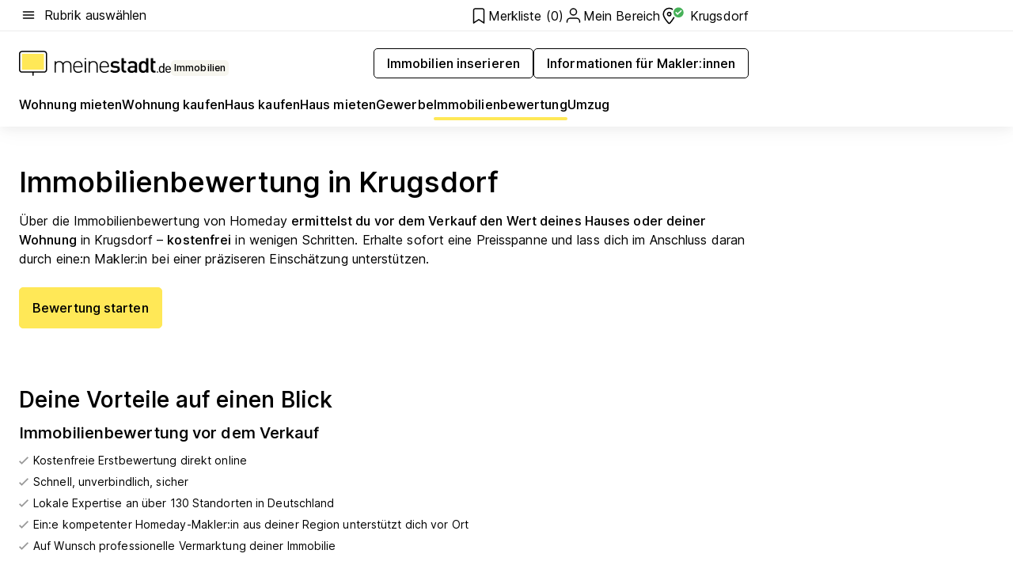

--- FILE ---
content_type: text/html; charset=utf-8
request_url: https://www.meinestadt.de/krugsdorf/immobilien/immobilienbewertung
body_size: 85897
content:
<!DOCTYPE html><html lang="de"><head><meta charset="UTF-8"><meta name="referrer" content="unsafe-url"><meta name="viewport" content="width=device-width, initial-scale=1.0"><meta http-equiv="X-UA-Compatible" content="ie=edge"><title>Immobiliengutachter &amp; Immobilienbewertung Krugsdorf | Immobilienwert kostenlos ermitteln</title><meta name="description" content="Immobilienbewertung in Krugsdorf: Für den Immobilienkauf/-verkauf ist eine verlässliche Bewertung wichtig. Lass deine Immobilie kostenlos bewerten."><meta name="robots" content="noindex"><link rel="canonical" href="https://www.meinestadt.de/krugsdorf/immobilien/immobilienbewertung"><meta property="og:site_name" content="meinestadt.de"><meta property="og:locale" content="de_DE"><meta property="og:type" content="website"><meta property="twitter:site" content="@meinestadt.de"><meta property="twitter:site:id" content="18801608"><meta property="twitter:card" content="summary_large_image"><meta property="fb:app_id" content="1142750435829968"><meta property="fb:pages" content="64154755476"><link rel="dns-prefetch" href="https://image-resize.meinestadt.de"><link rel="dns-prefetch" href="https://cluster-services.meinestadt.de"><link rel="preconnect" href="https://image-resize.meinestadt.de"><link rel="preconnect" href="https://cluster-services.meinestadt.de"><link href="https://cluster-services.meinestadt.de/fonts/v1/inter/fonts.css" rel="stylesheet"><link rel="preload" href="//securepubads.g.doubleclick.net/tag/js/gpt.js" as="script"><style>/*! normalize.css v8.0.1 | MIT License | github.com/necolas/normalize.css */html{line-height:1.15;-webkit-text-size-adjust:100%}body{margin:0}main{display:block}h1{font-size:2em;margin:.67em 0}hr{box-sizing:content-box;height:0;overflow:visible}pre{font-family:monospace,monospace;font-size:1em}a{background-color:transparent}abbr[title]{border-bottom:none;text-decoration:underline;-webkit-text-decoration:underline dotted;text-decoration:underline dotted}b,strong{font-weight:bolder}code,kbd,samp{font-family:monospace,monospace;font-size:1em}small{font-size:80%}sub,sup{font-size:75%;line-height:0;position:relative;vertical-align:baseline}sub{bottom:-.25em}sup{top:-.5em}img{border-style:none}button,input,optgroup,select,textarea{font-family:inherit;font-size:100%;line-height:1.15;margin:0}button,input{overflow:visible}button,select{text-transform:none}[type=button],[type=reset],[type=submit],button{-webkit-appearance:button}[type=button]::-moz-focus-inner,[type=reset]::-moz-focus-inner,[type=submit]::-moz-focus-inner,button::-moz-focus-inner{border-style:none;padding:0}[type=button]:-moz-focusring,[type=reset]:-moz-focusring,[type=submit]:-moz-focusring,button:-moz-focusring{outline:1px dotted ButtonText}fieldset{padding:.35em .75em .625em}legend{box-sizing:border-box;color:inherit;display:table;max-width:100%;padding:0;white-space:normal}progress{vertical-align:baseline}textarea{overflow:auto}[type=checkbox],[type=radio]{box-sizing:border-box;padding:0}[type=number]::-webkit-inner-spin-button,[type=number]::-webkit-outer-spin-button{height:auto}[type=search]{-webkit-appearance:textfield;outline-offset:-2px}[type=search]::-webkit-search-decoration{-webkit-appearance:none}::-webkit-file-upload-button{-webkit-appearance:button;font:inherit}:-webkit-autofill{-webkit-text-fill-color:fieldtext}details{display:block}summary{display:list-item}[hidden],template{display:none}blockquote,body,dd,dl,fieldset,figure,h1,h2,h3,h4,h5,h6,hr,legend,ol,p,pre,ul{margin:0;padding:0}li>ol,li>ul{margin-bottom:0}table{border-collapse:collapse;border-spacing:0}fieldset{border:0;min-width:0}button,input,select{-webkit-appearance:none;-moz-appearance:none;appearance:none;background-color:transparent;border:0;color:#000;font-family:Inter,sans-serif;font-size:14px;letter-spacing:.1px;line-height:22px;margin:0;outline:none!important;padding:0}@media screen and (min-width:375px){button,input,select{font-size:14px;letter-spacing:.1px;line-height:22px}}@media screen and (min-width:1280px){button,input,select{font-size:14px;letter-spacing:.1px;line-height:22px}}button:disabled,input:disabled,select:disabled{opacity:1;-webkit-text-fill-color:currentColor}button[type=submit],input[type=submit],select[type=submit]{font-weight:400}textarea{background-color:transparent;border:0;padding:0;resize:none}html{box-sizing:border-box;font-size:10px;min-height:100%;overflow-y:scroll}html *{box-sizing:inherit}html :after,html :before{box-sizing:inherit;display:block}body{color:#000;font-family:Inter,sans-serif;font-size:14px;letter-spacing:.1px;line-height:22px;position:relative}@media screen and (min-width:375px){body{font-size:14px;letter-spacing:.1px;line-height:22px}}@media screen and (min-width:1280px){body{font-size:14px;letter-spacing:.1px;line-height:22px}}button:disabled,input[type=button]:disabled,input[type=submit]:disabled{cursor:not-allowed}*{-webkit-tap-highlight-color:rgba(0,0,0,0);-moz-tap-highlight-color:transparent}:focus,:hover{outline:none}input:-webkit-autofill,input:-webkit-autofill:active,input:-webkit-autofill:focus,input:-webkit-autofill:hover{-webkit-transition:color 9999s ease-out,background-color 9999s ease-out;-webkit-transition-delay:9999s}a{color:#000;text-decoration:none;text-decoration-line:none}a:active,a:focus,a:hover,a:visited{color:#000;text-decoration:none}h1{font-size:22px;letter-spacing:.1px;line-height:30px}@media screen and (min-width:375px){h1{font-size:26px;letter-spacing:.1px;line-height:34px}}@media screen and (min-width:1280px){h1{font-size:36px;letter-spacing:.1px;line-height:44px}}h2{font-size:20px;letter-spacing:.1px;line-height:28px}@media screen and (min-width:375px){h2{font-size:22px;letter-spacing:.1px;line-height:30px}}@media screen and (min-width:1280px){h2{font-size:28px;letter-spacing:.1px;line-height:36px}}h3{font-size:18px;letter-spacing:.1px;line-height:26px}@media screen and (min-width:375px){h3{font-size:18px;letter-spacing:.1px;line-height:26px}}@media screen and (min-width:1280px){h3{font-size:20px;letter-spacing:.1px;line-height:28px}}h4{font-size:16px;letter-spacing:.1px;line-height:24px}@media screen and (min-width:375px){h4{font-size:16px;letter-spacing:.1px;line-height:24px}}@media screen and (min-width:1280px){h4{font-size:16px;letter-spacing:.1px;line-height:24px}}h5{font-size:14px;letter-spacing:.1px;line-height:22px}@media screen and (min-width:375px){h5{font-size:14px;letter-spacing:.1px;line-height:22px}}@media screen and (min-width:1280px){h5{font-size:14px;letter-spacing:.1px;line-height:22px}}h6{font-size:14px;letter-spacing:.1px;line-height:22px}@media screen and (min-width:375px){h6{font-size:14px;letter-spacing:.1px;line-height:22px}}@media screen and (min-width:1280px){h6{font-size:14px;letter-spacing:.1px;line-height:22px}}html{bottom:0;left:0;overflow-x:hidden;position:relative;right:0;top:0;-webkit-overflow-scrolling:touch}@supports (scrollbar-gutter:stable){html{scrollbar-gutter:stable}}@supports not (scrollbar-gutter:stable){html{overflow-y:scroll}}html.-noScroll{overflow:hidden}html.-noScroll::-webkit-scrollbar{display:none}@supports not (scrollbar-gutter:stable){@media screen and (min-width:768px){html.-noScroll,html.-noScroll .ms-cookie-banner{padding-right:15px}}}html.-noScroll body{height:100%;overflow:hidden;width:100%}form{margin:0}select{-webkit-appearance:none}::-ms-clear{display:none}button:focus{outline:0!important}</style><style>.ms-defaultView{display:grid;grid-template-areas:"smartBanner smartBanner smartBanner" "header header header" "m0 m0 m0" "stage stage stage" ". main ." "footer footer footer";grid-template-rows:auto auto auto auto 1fr auto;min-height:100%;width:100%}@media screen and (min-width:768px){.ms-defaultView{grid-template-areas:"header header header" "header header header" ". p0 ." "stage stage skyRight" "skyLeft main skyRight" "footer footer footer";grid-template-rows:auto auto auto auto 1fr auto}}@media screen and (min-width:1280px){.ms-defaultView{grid-template-areas:"header header header" "header header header" ". p0 ." "stage stage stage" "skyLeft main skyRight" "footer footer footer";grid-template-rows:auto auto auto auto 1fr auto}}.ms-defaultView{grid-template-columns:0 minmax(0,768px) 0}@media screen and (min-width:768px){.ms-defaultView{grid-template-columns:0 768px 1fr}}@media screen and (min-width:1280px){.ms-defaultView{grid-template-columns:1fr 970px minmax(310px,1fr)}}@media screen and (min-width:1440px){.ms-defaultView{grid-template-columns:minmax(160px,1fr) 970px minmax(310px,1fr)}}@media screen and (min-width:1600px){.ms-defaultView{grid-template-columns:minmax(160px,1fr) 1140px minmax(310px,1fr)}}.ms-defaultView__smartBanner{grid-area:smartBanner}.ms-defaultView__header{grid-area:header;margin-bottom:24px}@media screen and (min-width:768px){.ms-defaultView__m0,.ms-defaultView__m9{display:none}}.ms-defaultView__m0{grid-area:m0;padding-bottom:5px;padding-top:5px}.ms-defaultView__p2,.ms-defaultView__p5{display:none;padding-bottom:10px}@media screen and (min-width:768px){.ms-defaultView__p2,.ms-defaultView__p5{display:block}}.ms-defaultView__p2{grid-area:skyRight}.ms-defaultView__p5{grid-area:skyLeft;justify-self:end;padding-right:10px}@media screen and (max-width:1440px){.ms-defaultView__p5{display:none}}.ms-defaultView__p0{display:none;grid-area:p0;justify-content:center}@media screen and (min-width:768px){.ms-defaultView__p0{display:flex}}.ms-defaultView__main{grid-area:main}.ms-defaultView__stage{grid-area:stage;z-index:5}.ms-defaultView__footer{grid-area:footer}.ms-defaultView__linkunits{margin-bottom:30px}.ms-defaultView.-hasStage .ms-defaultView__p2{padding-top:10px}.ms-defaultView.-hasStage .ms-defaultView__header{margin-bottom:0}@media screen and (min-width:1280px){.ms-defaultView.-hasStage .ms-defaultView__header{margin-bottom:24px}.ms-defaultView.-stageWithAds{grid-template-areas:"header header header" "header header header" ". p0 ." "skyLeft stage skyRight" "skyLeft main skyRight" "footer footer footer"}}.ms-header[data-v-3396afb3]{box-shadow:0 4px 12px 0 rgba(0,0,0,.04),0 7px 25px 0 rgba(0,0,0,.04);display:flex;flex-direction:column;position:relative;width:100%}@media screen and (min-width:1280px){.ms-header[data-v-3396afb3]{padding-bottom:8px}.ms-header[data-v-3396afb3]:before{background-color:#f5f5f5;content:"";display:block;height:2px;left:0;position:absolute;top:38px;width:100%;z-index:-1}}.ms-header__lowerSection[data-v-3396afb3],.ms-header__middleSection[data-v-3396afb3],.ms-header__upperSection[data-v-3396afb3]{display:grid;grid-template-areas:". content .";grid-template-columns:0 minmax(0,768px) 0}@media screen and (min-width:768px){.ms-header__lowerSection[data-v-3396afb3],.ms-header__middleSection[data-v-3396afb3],.ms-header__upperSection[data-v-3396afb3]{grid-template-columns:0 768px 1fr}}@media screen and (min-width:1280px){.ms-header__lowerSection[data-v-3396afb3],.ms-header__middleSection[data-v-3396afb3],.ms-header__upperSection[data-v-3396afb3]{grid-template-columns:1fr 970px minmax(310px,1fr)}}@media screen and (min-width:1440px){.ms-header__lowerSection[data-v-3396afb3],.ms-header__middleSection[data-v-3396afb3],.ms-header__upperSection[data-v-3396afb3]{grid-template-columns:minmax(160px,1fr) 970px minmax(310px,1fr)}}@media screen and (min-width:1600px){.ms-header__lowerSection[data-v-3396afb3],.ms-header__middleSection[data-v-3396afb3],.ms-header__upperSection[data-v-3396afb3]{grid-template-columns:minmax(160px,1fr) 1140px minmax(310px,1fr)}}@media screen and (min-width:1280px){.ms-header__middleSection[data-v-3396afb3]{background-color:#f7f6ef}}.ms-header__lowerSectionContent[data-v-3396afb3],.ms-header__middleSectionContent[data-v-3396afb3],.ms-header__upperSectionContent[data-v-3396afb3]{display:grid;grid-area:content}@media screen and (min-width:1280px){.ms-header__lowerSectionContent[data-v-3396afb3],.ms-header__middleSectionContent[data-v-3396afb3],.ms-header__upperSectionContent[data-v-3396afb3]{padding-left:24px;padding-right:24px}}.ms-header__upperSectionContent[data-v-3396afb3]{grid-template-areas:"burgerMenuBtn logo .";grid-template-columns:1fr 1fr 1fr}@media screen and (min-width:1280px){.ms-header__upperSectionContent[data-v-3396afb3]{font-size:16px;grid-template-areas:"burgerMenuBtn .";grid-template-columns:1fr auto;height:40px;letter-spacing:.1px;line-height:24px}}@media screen and (min-width:1280px) and (min-width:375px){.ms-header__upperSectionContent[data-v-3396afb3]{font-size:16px;letter-spacing:.1px;line-height:24px}}@media screen and (min-width:1280px) and (min-width:1280px){.ms-header__upperSectionContent[data-v-3396afb3]{font-size:16px;letter-spacing:.1px;line-height:24px}}.ms-header__middleSectionContent[data-v-3396afb3]{grid-template-areas:"relocation";grid-template-columns:1fr}@media screen and (min-width:1280px){.ms-header__lowerSectionContent[data-v-3396afb3]{grid-template-areas:"logo          linkArea" "nav           nav";grid-template-columns:auto 1fr}}.ms-header__metaActions[data-v-3396afb3]{align-items:center;display:flex;gap:24px;justify-content:center;justify-self:end}@media screen and (min-width:768px){.ms-header__metaActions[data-v-3396afb3]{justify-content:flex-end}}.ms-header__burgerMenu[data-v-3396afb3]{grid-area:burgerMenuBtn}.ms-header__linkArea[data-v-3396afb3]{grid-area:linkArea}.ms-header__logo[data-v-3396afb3]{grid-area:logo}.ms-header__navBar[data-v-3396afb3]{grid-area:nav}.ms-header__relocation[data-v-3396afb3]{background-color:#f7f6ef;border-radius:10px;grid-area:relocation;margin-bottom:16px;margin-left:16px;margin-right:16px}@media screen and (min-width:1280px){.ms-header__relocation[data-v-3396afb3]{border-radius:none;margin:0}}.ms-header__bookmark[data-v-3396afb3],.ms-header__login[data-v-3396afb3]{align-self:center;justify-self:end}.ms-header__relocationToggle[data-v-3396afb3]{align-self:center;justify-self:center}@media screen and (min-width:1280px){.ms-header__relocationToggle[data-v-3396afb3]{justify-self:end}}.ms-header.-noBorderTop[data-v-3396afb3]:before{content:none}.ms-header.-noBorderBottom[data-v-3396afb3]{border-bottom:0;margin-bottom:0}.ms-smartBanner[data-v-41f22f7c]{align-items:center;background-color:#333;color:#fff;display:flex;min-height:80px;padding:10px;position:relative}.ms-smartBanner__closeBtn[data-v-41f22f7c]{align-self:center;cursor:pointer;display:block;height:14px;width:14px}.ms-smartBanner__closeBtn[data-v-41f22f7c],.ms-smartBanner__cta[data-v-41f22f7c],.ms-smartBanner__logo[data-v-41f22f7c]{cursor:pointer}.ms-smartBanner__logo[data-v-41f22f7c]{border-radius:13px;display:block;height:50px;margin-left:5px;width:50px}@media screen and (min-width:375px){.ms-smartBanner__logo[data-v-41f22f7c]{height:60px;margin-left:10px;width:60px}}.ms-smartBanner__description[data-v-41f22f7c],.ms-smartBanner__name[data-v-41f22f7c],.ms-smartBanner__rating[data-v-41f22f7c]{font-size:12px;letter-spacing:.1px;line-height:20px}@media screen and (min-width:375px){.ms-smartBanner__description[data-v-41f22f7c],.ms-smartBanner__name[data-v-41f22f7c],.ms-smartBanner__rating[data-v-41f22f7c]{font-size:12px;letter-spacing:.1px;line-height:20px}}@media screen and (min-width:1280px){.ms-smartBanner__description[data-v-41f22f7c],.ms-smartBanner__name[data-v-41f22f7c],.ms-smartBanner__rating[data-v-41f22f7c]{font-size:12px;letter-spacing:.1px;line-height:20px}}.ms-smartBanner__name[data-v-41f22f7c]{font-weight:525}.ms-smartBanner__rating[data-v-41f22f7c]{margin-top:auto}.ms-smartBanner__cta[data-v-41f22f7c]{border:1px solid #fff;border-radius:3px;bottom:10px;box-sizing:border-box;font-size:14px;letter-spacing:.1px;line-height:22px;padding:5px 10px;position:absolute;right:10px;-webkit-user-select:none;-moz-user-select:none;user-select:none}@media screen and (min-width:375px){.ms-smartBanner__cta[data-v-41f22f7c]{font-size:14px;letter-spacing:.1px;line-height:22px}}@media screen and (min-width:1280px){.ms-smartBanner__cta[data-v-41f22f7c]{font-size:14px;letter-spacing:.1px;line-height:22px}}@media screen and (min-width:375px){.ms-smartBanner__cta[data-v-41f22f7c]{padding:5px 15px}}.ms-smartBanner__cta[data-v-41f22f7c],.ms-smartBanner__cta[data-v-41f22f7c]:visited{color:#fff}.ms-smartBanner__cta[data-v-41f22f7c]:active,.ms-smartBanner__cta[data-v-41f22f7c]:hover{background-color:#fff;border-color:#333;color:#333}.ms-smartBanner__textWrapper[data-v-41f22f7c]{display:flex;flex-direction:column;height:100%;margin-left:5px}@media screen and (min-width:375px){.ms-smartBanner__textWrapper[data-v-41f22f7c]{margin-left:10px}}.ms-smartBanner__star[data-v-41f22f7c]{display:inline;fill:#fc0;height:1em;width:1em}.ms-smartBanner__star+.ms-smartBanner__star[data-v-41f22f7c]{margin-left:1px}.ms-smartBanner__star.-empty[data-v-41f22f7c]{color:#fff}.ms-adPlace[data-v-7a86a1e5]{display:flex;justify-content:center;position:relative}.ms-adPlace__placement[data-v-7a86a1e5]{max-width:100%}.ms-adPlace.-p0[data-v-7a86a1e5]{padding-bottom:5px}.ms-adPlace.-p2[data-v-7a86a1e5]{justify-content:flex-start;padding-left:10px}.ms-adPlace.-p3[data-v-7a86a1e5],.ms-adPlace.-p4[data-v-7a86a1e5]{display:none;margin-bottom:20px;text-align:center;width:300px}@media screen and (min-width:768px){.ms-adPlace.-p3[data-v-7a86a1e5],.ms-adPlace.-p4[data-v-7a86a1e5]{display:block}}.ms-adPlace.-m0[data-v-7a86a1e5]{width:100%}.ms-adPlace.-m9[data-v-7a86a1e5]{position:fixed;top:0;z-index:7000000}.ms-adPlace.-m0sticky[data-v-7a86a1e5]{left:0;position:fixed;top:0;z-index:4000000}.ms-adPlace.-p2[data-v-7a86a1e5],.ms-adPlace.-sticky[data-v-7a86a1e5]{position:sticky;top:10px}.ms-adPlace.-c1[data-v-7a86a1e5],.ms-adPlace.-c2[data-v-7a86a1e5],.ms-adPlace.-c3[data-v-7a86a1e5]{align-items:center;display:flex;height:auto;justify-content:center;margin-left:-20px;margin-right:-20px;text-align:center}.ms-adPlace.-m1[data-v-7a86a1e5]:not(.-disturber),.ms-adPlace.-m2[data-v-7a86a1e5]:not(.-disturber),.ms-adPlace.-m3[data-v-7a86a1e5]:not(.-disturber),.ms-adPlace.-m4[data-v-7a86a1e5]:not(.-disturber),.ms-adPlace.-m5[data-v-7a86a1e5]:not(.-disturber),.ms-adPlace.-m6[data-v-7a86a1e5]:not(.-disturber),.ms-adPlace.-m7[data-v-7a86a1e5]:not(.-disturber),.ms-adPlace.-mx[data-v-7a86a1e5]:not(.-disturber),.ms-adPlace.-n0[data-v-7a86a1e5]:not(.-disturber),.ms-adPlace.-n1[data-v-7a86a1e5]:not(.-disturber),.ms-adPlace.-n2[data-v-7a86a1e5]:not(.-disturber),.ms-adPlace.-n3[data-v-7a86a1e5]:not(.-disturber),.ms-adPlace.-n4[data-v-7a86a1e5]:not(.-disturber),.ms-adPlace.-n5[data-v-7a86a1e5]:not(.-disturber){margin-bottom:20px}@media screen and (min-width:768px){.ms-adPlace.-mobile[data-v-7a86a1e5]{display:none}}.ms-adPlace.-desktop[data-v-7a86a1e5]{display:none}@media screen and (min-width:768px){.ms-adPlace.-desktop[data-v-7a86a1e5]{display:flex}}@charset "UTF-8";.dot[data-v-342a9404]:before{color:#ff5151;content:"●";font-size:18px;position:absolute;right:0;top:-6px}.ms-headerLogo__extraText--truncated[data-v-d9ea6298]{overflow:hidden;text-overflow:ellipsis;white-space:nowrap}.ms-headerLogo[data-v-d9ea6298]{display:flex;height:100%;justify-content:center;width:100%}@media screen and (min-width:1280px){.ms-headerLogo[data-v-d9ea6298]{height:auto;justify-content:flex-start;width:auto}}.ms-headerLogo__slogan[data-v-d9ea6298]{align-items:center;display:flex;flex-direction:column;padding-bottom:16px;padding-top:8px;position:relative}@media screen and (min-width:1280px){.ms-headerLogo__slogan[data-v-d9ea6298]{align-items:center;flex-direction:row;gap:8px;height:32px;justify-content:flex-start;margin:24px 0;padding-bottom:0;padding-top:0;position:relative}}.ms-headerLogo__svg[data-v-d9ea6298]{height:29px;max-width:174px;min-width:174px;width:174px}@media screen and (min-width:1280px){.ms-headerLogo__svg[data-v-d9ea6298]{height:100%;max-width:192px;width:192px}}.ms-headerLogo__channelLabel[data-v-d9ea6298]{align-self:flex-end;background-color:#f7f6ef;border-radius:5px;font-size:12px;font-weight:525;letter-spacing:.1px;line-height:20px;padding:1px 2px;-webkit-user-select:none;-moz-user-select:none;user-select:none}@media screen and (min-width:375px){.ms-headerLogo__channelLabel[data-v-d9ea6298]{font-size:12px;letter-spacing:.1px;line-height:20px}}@media screen and (min-width:1280px){.ms-headerLogo__channelLabel[data-v-d9ea6298]{align-self:center;font-size:12px;letter-spacing:.1px;line-height:20px;margin-top:auto;padding:0 4px;position:relative;right:auto;top:auto}}.ms-headerLogo__extraText[data-v-d9ea6298]{font-size:12px;letter-spacing:.1px;line-height:20px;margin-left:47px;margin-top:5px}@media screen and (min-width:375px){.ms-headerLogo__extraText[data-v-d9ea6298]{font-size:12px;letter-spacing:.1px;line-height:20px}}@media screen and (min-width:1280px){.ms-headerLogo__extraText[data-v-d9ea6298]{font-size:12px;letter-spacing:.1px;line-height:20px}}.ms-headerLogo__extraText--truncated[data-v-d9ea6298]{width:170px}.ms-headerLogo.-noLabel .ms-headerLogo__slogan[data-v-d9ea6298]{height:76px;justify-content:center;padding-bottom:0;padding-top:0}.ms-navBar[data-v-d1b54ae8],.ms-navBar__items[data-v-d1b54ae8]{max-width:100%;width:100%}.ms-navBar__items[data-v-d1b54ae8]{display:flex;flex-direction:row;gap:16px}@media screen and (min-width:1280px){.ms-navBar__items[data-v-d1b54ae8]{gap:32px}}.ms-navBar__item[data-v-d1b54ae8]{list-style:none;position:relative}.ms-navBar__item.-hidden[data-v-d1b54ae8]{opacity:0;pointer-events:none}.ms-navBar__itemLink[data-v-d1b54ae8]{color:#000;cursor:pointer;display:block;font-size:16px;font-weight:525;letter-spacing:.1px;line-height:24px;padding-bottom:8px}@media screen and (min-width:375px){.ms-navBar__itemLink[data-v-d1b54ae8]{font-size:16px;letter-spacing:.1px;line-height:24px}}@media screen and (min-width:1280px){.ms-navBar__itemLink[data-v-d1b54ae8]{font-size:16px;letter-spacing:.1px;line-height:24px}}.ms-navBar__itemLink[data-v-d1b54ae8]:after{border-radius:4px;bottom:0;content:"";height:4px;left:0;position:absolute;transform:scaleX(0);transform-origin:center;transition-duration:.3s;transition-property:background-color,transform;transition-timing-function:cubic-bezier(.4,0,.2,1);width:100%}.ms-navBar__itemLink.-active[data-v-d1b54ae8]:after,.ms-navBar__itemLink[data-v-d1b54ae8]:hover:after{background-color:#ffe857;transform:scaleX(1)}.ms-navBar__itemLink[data-v-d1b54ae8]:active:after{background-color:#fc0;transform:scaleX(1.1)}.ms-navBar__itemLink.-currentChannel[data-v-d1b54ae8]{pointer-events:none}.ms-navBar__itemLink.-currentChannel[data-v-d1b54ae8]:after{background-image:linear-gradient(#ffe857,#ffe857);background-size:100% 4px;border-radius:2px}.ms-navBar__itemLink.-hideHighlighting[data-v-d1b54ae8]:after{background-image:linear-gradient(180deg,#f5f5f5,#f5f5f5);background-size:0 4px}.ms-navBar__itemLink.-noPaddingRight[data-v-d1b54ae8]:hover:after{width:100%}.ms-navBar__itemLink.-noPaddingRight[data-v-d1b54ae8]:active:after{left:-4px;width:calc(100% + 8px)}.ms-navBar__itemLink.-noPaddingRight .ms-navBar__itemLinkText[data-v-d1b54ae8]{padding-right:5px;white-space:nowrap}.ms-navBar__itemLinkText[data-v-d1b54ae8]{white-space:nowrap}.ms-offcanvasNav[data-v-47fe3c3d]{position:relative;z-index:6000020}.ms-offcanvasNav[data-v-47fe3c3d]:before{background-color:#333;bottom:0;content:"";height:100vh;left:0;opacity:0;pointer-events:none;position:fixed;top:0;transition-duration:.3s;transition-property:opacity,-webkit-backdrop-filter;transition-property:backdrop-filter,opacity;transition-property:backdrop-filter,opacity,-webkit-backdrop-filter;transition-timing-function:cubic-bezier(.4,0,.2,1);width:100vw;will-change:backdrop-filter}@supports ((-webkit-backdrop-filter:blur()) or (backdrop-filter:blur())){.ms-offcanvasNav[data-v-47fe3c3d]:before{-webkit-backdrop-filter:blur(0);backdrop-filter:blur(0)}}.ms-offcanvasNav[data-v-47fe3c3d]:before{z-index:-1}.ms-offcanvasNav.-open .ms-offcanvasNav__drawer[data-v-47fe3c3d]{transform:translateX(0)}.ms-offcanvasNav.-open[data-v-47fe3c3d]:before{cursor:pointer;opacity:.75;pointer-events:all}@supports ((-webkit-backdrop-filter:blur()) or (backdrop-filter:blur())){.ms-offcanvasNav.-open[data-v-47fe3c3d]:before{-webkit-backdrop-filter:blur(1px);backdrop-filter:blur(1px)}}.ms-offcanvasNav__drawer[data-v-47fe3c3d]{background-color:#fff;bottom:0;display:flex;flex-direction:column;left:0;position:fixed;right:0;top:0;transform:translateX(-100%);transition:transform .3s cubic-bezier(.4,0,.2,1);width:100vw;z-index:0}@media screen and (min-width:768px){.ms-offcanvasNav__drawer[data-v-47fe3c3d]{width:320px}}.ms-offcanvasNav__layerWrapper[data-v-47fe3c3d]{display:flex;flex-grow:1;min-width:100%;overflow:hidden;position:relative;z-index:5}.ms-offcanvasNav__level0[data-v-47fe3c3d],.ms-offcanvasNav__level1[data-v-47fe3c3d]{bottom:0;display:flex;flex-direction:column;left:0;overflow:hidden;position:absolute;right:0;top:0;transition:transform .3s cubic-bezier(.4,0,.2,1)}.ms-offcanvasNav__level0[data-v-47fe3c3d]{transform:translateX(0)}.ms-offcanvasNav__level0.-open[data-v-47fe3c3d]{transform:translateX(-100%)}.ms-offcanvasNav__level1[data-v-47fe3c3d]{transform:translateX(100%)}.ms-offcanvasNav__level1.-open[data-v-47fe3c3d]{transform:translateX(0)}.ms-offcanvasNav__nav[data-v-47fe3c3d]{align-items:center;background-color:#fff;display:flex;justify-content:space-between;padding-left:32px;padding-right:32px;padding-top:32px;width:100%}.ms-offcanvasNav__icon[data-v-47fe3c3d]{height:24px;width:24px}.ms-offcanvasNav__backBtn[data-v-47fe3c3d],.ms-offcanvasNav__closeBtn[data-v-47fe3c3d]{align-items:center;cursor:pointer;display:flex;height:100%}.ms-offcanvasNav__backBtn+.ms-offcanvasNav__backBtn[data-v-47fe3c3d],.ms-offcanvasNav__backBtn+.ms-offcanvasNav__closeBtn[data-v-47fe3c3d],.ms-offcanvasNav__closeBtn+.ms-offcanvasNav__backBtn[data-v-47fe3c3d],.ms-offcanvasNav__closeBtn+.ms-offcanvasNav__closeBtn[data-v-47fe3c3d]{margin-left:auto}.ms-offcanvasNav__backBtn.-noPointer[data-v-47fe3c3d],.ms-offcanvasNav__closeBtn.-noPointer[data-v-47fe3c3d]{cursor:auto}.ms-offcanvasNav__headline[data-v-47fe3c3d],.ms-offcanvasNav__link[data-v-47fe3c3d]{flex-shrink:0}.ms-offcanvasNav__headline[data-v-47fe3c3d]{align-items:center;display:flex;flex-direction:column;font-size:18px;font-weight:525;letter-spacing:.1px;line-height:26px;padding-bottom:48px;padding-top:24px;text-align:center}@media screen and (min-width:375px){.ms-offcanvasNav__headline[data-v-47fe3c3d]{font-size:18px;letter-spacing:.1px;line-height:26px}}@media screen and (min-width:1280px){.ms-offcanvasNav__headline[data-v-47fe3c3d]{font-size:20px;letter-spacing:.1px;line-height:28px}}.ms-offcanvasNav__link[data-v-47fe3c3d]{align-items:center;cursor:pointer;display:flex;font-size:16px;font-weight:525;height:50px;justify-content:space-between;letter-spacing:.1px;line-height:24px;padding-left:32px;padding-right:32px;position:relative;width:100%}@media screen and (min-width:375px){.ms-offcanvasNav__link[data-v-47fe3c3d]{font-size:16px;letter-spacing:.1px;line-height:24px}}@media screen and (min-width:1280px){.ms-offcanvasNav__link[data-v-47fe3c3d]{font-size:16px;letter-spacing:.1px;line-height:24px}}.ms-offcanvasNav__link[data-v-47fe3c3d]:after{border-radius:2px;bottom:0;content:"";left:0;position:absolute;top:0;width:5px}.ms-offcanvasNav__link[data-v-47fe3c3d]:hover:after{background-color:#f1ede0}.ms-offcanvasNav__link.-active[data-v-47fe3c3d]{font-weight:525}.ms-offcanvasNav__link.-active[data-v-47fe3c3d]:after{background-color:#ffda00}.ms-offcanvasNav__body[data-v-47fe3c3d]{flex-shrink:1;overflow-y:auto;-webkit-overflow-scrolling:touch}.ms-offcanvasNav__btnArea[data-v-47fe3c3d]{box-shadow:0 4px 12px 0 rgba(0,0,0,.04),0 7px 25px 0 rgba(0,0,0,.04);display:flex;flex-direction:column;flex-shrink:0;gap:8px;justify-self:flex-end;margin-top:auto;padding:32px}.ms-offcanvasNav__cta[data-v-47fe3c3d]{align-items:center;background-color:#ffda00;display:flex;flex-grow:1;justify-content:center;min-height:50px;min-width:50%;padding-left:5px;padding-right:5px;text-align:center}.ms-offcanvasNav__cta.-secondary[data-v-47fe3c3d]{background:#fff}.ms-offcanvasNav__channelIcon[data-v-47fe3c3d]{background-color:#fbfaf7;border-radius:50%;margin-bottom:8px}.cs-bookmark-icon[data-v-3aada5eb]{display:block;position:relative}.cs-bookmark-icon[data-v-3aada5eb]:after{background-color:#f14165;border:2px solid #fff;border-radius:50%;content:"";height:10px;opacity:0;position:absolute;right:1px;top:1px;transition:opacity .2s cubic-bezier(.4,0,.2,1);width:10px}.cs-bookmark-icon__icon[data-v-3aada5eb]{height:24px;width:24px}.cs-bookmark-icon.-hasDot[data-v-3aada5eb]:after{opacity:1}.ms-textLink.-truncated .ms-textLink__textWrapper[data-v-38ea909b],.ms-textLink__suffix[data-v-38ea909b]{overflow:hidden;text-overflow:ellipsis;white-space:nowrap}.ms-textLink[data-v-38ea909b]{align-items:flex-start;cursor:pointer;display:flex}.ms-textLink .ms-textLink__text[data-v-38ea909b]{background-image:linear-gradient(#fc0,#fc0);background-position:50% 100%;background-repeat:no-repeat;background-size:0 2px;transition:background-size .3s ease-in}.ms-textLink:focus .ms-textLink__text[data-v-38ea909b],.ms-textLink:hover .ms-textLink__text[data-v-38ea909b]{background-size:100% 2px}.ms-textLink:active .ms-textLink__text[data-v-38ea909b]{background-image:linear-gradient(#fc0,#fc0);background-size:100% 2px}.ms-textLink__svg[data-v-38ea909b]{color:#fc0;display:inline-block;height:22px;margin-right:5px;min-width:12px;width:12px}@media screen and (min-width:768px){.ms-textLink__svg[data-v-38ea909b]{height:22px}}.ms-textLink.-copylink[data-v-38ea909b]{color:inherit;display:inline-block;font-size:inherit;font-weight:inherit}.ms-textLink.-copylink .ms-textLink__text[data-v-38ea909b]{background-image:linear-gradient(#fc0,#fc0);background-position:50% 100%;background-repeat:no-repeat;background-size:80% 2px;transition:background-size .3s ease-in}.ms-textLink.-copylink:focus .ms-textLink__text[data-v-38ea909b],.ms-textLink.-copylink:hover .ms-textLink__text[data-v-38ea909b]{background-size:100% 2px}.ms-textLink.-copylink:active .ms-textLink__text[data-v-38ea909b]{background-image:linear-gradient(#333,#333);background-size:100% 2px}.ms-textLink.-hyphens[data-v-38ea909b]{-webkit-hyphens:auto;hyphens:auto;word-break:normal}.ms-textLink.-anchorLink[data-v-38ea909b]{display:inline}.ms-textLink.-clickArea[data-v-38ea909b]:after{bottom:0;content:"";left:0;position:absolute;right:0;top:0}.ms-textLink__suffix[data-v-38ea909b]{color:#999;margin-left:5px}.ms-button[data-v-0cd7eb0c]{background-color:#ffda00;border:1px solid #ffda00;border-radius:3px;cursor:pointer;display:inline-block;height:50px;max-height:50px;min-height:50px;padding-left:30px;padding-right:30px;position:relative;transition-duration:.3s;transition-property:color,background-color,border-color;transition-timing-function:cubic-bezier(.4,0,.2,1);-webkit-user-select:none;-moz-user-select:none;user-select:none}.ms-button[data-v-0cd7eb0c]:active,.ms-button[data-v-0cd7eb0c]:focus,.ms-button[data-v-0cd7eb0c]:hover{background-color:#feba2e;border-color:#feba2e}.ms-button[data-v-0cd7eb0c]:disabled{background-color:#fced96;border-color:#fced96;color:#999;cursor:not-allowed}.ms-button[data-v-0cd7eb0c]:active:not(:disabled){transform:translateY(2px)}.ms-button__flexWrapper[data-v-0cd7eb0c]{align-items:center;display:flex;height:100%;justify-content:center}.ms-button__icon[data-v-0cd7eb0c]{height:25px;margin-right:10px;width:25px}.ms-button__loader[data-v-0cd7eb0c]{display:none;left:50%;position:absolute;top:50%;transform:translate(-50%,-50%)}.ms-button.-secondary[data-v-0cd7eb0c]{background-color:#f5f5f5;border-color:#ccc}.ms-button.-secondary[data-v-0cd7eb0c]:active,.ms-button.-secondary[data-v-0cd7eb0c]:focus,.ms-button.-secondary[data-v-0cd7eb0c]:hover{background-color:#ccc}.ms-button.-secondary[data-v-0cd7eb0c]:disabled{background-color:#f5f5f5}.ms-button.-inverted[data-v-0cd7eb0c]{background-color:transparent;border-color:#fff;color:#fff}.ms-button.-inverted[data-v-0cd7eb0c]:active,.ms-button.-inverted[data-v-0cd7eb0c]:focus,.ms-button.-inverted[data-v-0cd7eb0c]:hover{background-color:#fff;color:#333}.ms-button.-inverted[data-v-0cd7eb0c]:disabled{background-color:#f5f5f5}.ms-button.-small[data-v-0cd7eb0c]{height:30px;max-height:30px;min-height:30px}.ms-button.-noTextWrap[data-v-0cd7eb0c]{white-space:nowrap}.ms-button.-square[data-v-0cd7eb0c]{padding:0;width:50px}.ms-button.-loading .ms-button__flexWrapper[data-v-0cd7eb0c]{visibility:hidden}.ms-button.-loading .ms-button__loader[data-v-0cd7eb0c]{display:block}.cs-autocomplete-dropdown__wrapper[data-v-f6b38de5]{align-items:flex-end;border-radius:5px;border-style:solid;border-width:1px;display:flex;height:52px;padding:5px 12px;position:relative;--tw-border-opacity:1;border-color:rgb(204 204 204/var(--tw-border-opacity));transition-duration:.2s;transition-property:all;transition-timing-function:cubic-bezier(.4,0,.2,1)}.cs-autocomplete-dropdown__wrapper[data-v-f6b38de5]:hover{box-shadow:0 0 0 4px #f1ede0}.cs-autocomplete-dropdown__input[data-v-f6b38de5]{flex-grow:1;overflow:hidden;text-overflow:ellipsis;white-space:nowrap;width:100%}.cs-autocomplete-dropdown__label[data-v-f6b38de5]{left:12px;max-width:calc(100% - 24px);overflow:hidden;position:absolute;text-overflow:ellipsis;top:5px;transform:translateY(9px);white-space:nowrap;--tw-text-opacity:1;color:rgb(102 102 102/var(--tw-text-opacity));transition-duration:.2s;transition-property:all;transition-timing-function:cubic-bezier(.4,0,.2,1)}@media screen and (min-width:768px){.cs-autocomplete-dropdown__label[data-v-f6b38de5]{transform:translateY(9px)}}.cs-autocomplete-dropdown.-filled .cs-autocomplete-dropdown__label[data-v-f6b38de5],.cs-autocomplete-dropdown.-focus .cs-autocomplete-dropdown__label[data-v-f6b38de5]{font-size:12px;letter-spacing:.1px;line-height:20px;transform:translateY(0)}@media screen and (min-width:375px){.cs-autocomplete-dropdown.-filled .cs-autocomplete-dropdown__label[data-v-f6b38de5],.cs-autocomplete-dropdown.-focus .cs-autocomplete-dropdown__label[data-v-f6b38de5]{font-size:12px;letter-spacing:.1px;line-height:20px}}@media screen and (min-width:1280px){.cs-autocomplete-dropdown.-filled .cs-autocomplete-dropdown__label[data-v-f6b38de5],.cs-autocomplete-dropdown.-focus .cs-autocomplete-dropdown__label[data-v-f6b38de5]{font-size:12px;letter-spacing:.1px;line-height:20px}}.cs-autocomplete-dropdown.-focus .cs-autocomplete-dropdown__wrapper[data-v-f6b38de5]{box-shadow:0 0 0 4px #fff3ab;--tw-border-opacity:1;border-color:rgb(255 211 29/var(--tw-border-opacity))}.cs-autocomplete-dropdown.-error .cs-autocomplete-dropdown__input[data-v-f6b38de5]{width:calc(100% - 52px)}.cs-autocomplete-dropdown.-error .cs-autocomplete-dropdown__wrapper[data-v-f6b38de5]{box-shadow:0 0 0 4px #fccfd8;--tw-border-opacity:1;border-color:rgb(241 65 101/var(--tw-border-opacity))}.cs-autocomplete-dropdown.-error .cs-autocomplete-dropdown__label[data-v-f6b38de5],.cs-autocomplete-dropdown.-error .cs-autocomplete-dropdown__wrapper[data-v-f6b38de5]{--tw-text-opacity:1;color:rgb(241 65 101/var(--tw-text-opacity))}.cs-autocomplete-dropdown.-inactive[data-v-f6b38de5]{cursor:not-allowed}.cs-autocomplete-dropdown.-inactive .cs-autocomplete-dropdown__input[data-v-f6b38de5]{cursor:not-allowed;width:calc(100% - 52px)}.cs-autocomplete-dropdown.-inactive .cs-autocomplete-dropdown__wrapper[data-v-f6b38de5]{box-shadow:none;--tw-border-opacity:1;border-color:rgb(229 229 229/var(--tw-border-opacity))}.cs-autocomplete-dropdown.-inactive .cs-autocomplete-dropdown__label[data-v-f6b38de5],.cs-autocomplete-dropdown.-inactive .cs-autocomplete-dropdown__wrapper[data-v-f6b38de5]{--tw-text-opacity:1;color:rgb(204 204 204/var(--tw-text-opacity))}.mt-12[data-v-f6b38de5]{margin-top:12px}.ms-stars-rating__star[data-v-2cac27f2]{height:1em;width:1em}.ms-stars-rating__star+.ms-stars-rating__star[data-v-2cac27f2]{margin-left:1px}.m-article[data-v-af5ae41a]{margin-bottom:40px;min-height:1px}.m-article__content[data-v-af5ae41a]{margin-bottom:20px;width:100%}@media screen and (min-width:1280px){.m-article__content[data-v-af5ae41a]{width:85%}}.m-article__headline[data-v-af5ae41a]{margin-bottom:10px}.m-article__paragraph[data-v-af5ae41a]{font-size:14px;letter-spacing:.1px;line-height:22px}@media screen and (min-width:375px){.m-article__paragraph[data-v-af5ae41a]{font-size:14px;letter-spacing:.1px;line-height:22px}}@media screen and (min-width:1280px){.m-article__paragraph[data-v-af5ae41a]{font-size:14px;letter-spacing:.1px;line-height:22px}}.m-article__paragraph+.m-article__paragraph[data-v-af5ae41a]{margin-top:10px}.m-article__qq[data-v-af5ae41a]{margin-bottom:40px;margin-top:40px}@media screen and (min-width:1280px){.m-article__qq.-restrict[data-v-af5ae41a]{width:85%}}.m-article__extendedImage[data-v-af5ae41a]{margin-bottom:5px}@media screen and (min-width:768px){.m-article__extendedImage[data-v-af5ae41a]{max-width:220px}.m-article__extendedImage.-big[data-v-af5ae41a]{max-width:320px}.m-article__extendedImage.-left[data-v-af5ae41a]{float:left;margin-right:20px}.m-article__extendedImage.-right[data-v-af5ae41a]{float:right;margin-left:20px}}.m-article.-border[data-v-af5ae41a]{border:1px solid #e5e5e5;border-radius:3px;padding:20px 20px 10px}.m-article.-fullWidth .m-article__content[data-v-af5ae41a]{width:100%}.m-article-paragraph[data-v-7810680f]{margin-bottom:40px;min-height:1px}.m-article-paragraph__content[data-v-7810680f]{margin-bottom:20px;width:100%}@media screen and (min-width:1280px){.m-article-paragraph__content[data-v-7810680f]{width:85%}}.m-article-paragraph__headline[data-v-7810680f]{margin-bottom:10px}.m-article-paragraph__paragraph[data-v-7810680f]{font-size:14px;letter-spacing:.1px;line-height:22px}@media screen and (min-width:375px){.m-article-paragraph__paragraph[data-v-7810680f]{font-size:14px;letter-spacing:.1px;line-height:22px}}@media screen and (min-width:1280px){.m-article-paragraph__paragraph[data-v-7810680f]{font-size:14px;letter-spacing:.1px;line-height:22px}}.m-article-paragraph__paragraph+.m-article-paragraph__paragraph[data-v-7810680f]{margin-top:10px}.m-article-paragraph__qq[data-v-7810680f]{margin-bottom:40px;margin-top:40px}@media screen and (min-width:1280px){.m-article-paragraph__qq.-restrict[data-v-7810680f]{width:85%}}.m-article-paragraph__extendedImage[data-v-7810680f]{margin-bottom:5px}@media screen and (min-width:768px){.m-article-paragraph__extendedImage[data-v-7810680f]{max-width:220px}.m-article-paragraph__extendedImage.-big[data-v-7810680f]{max-width:320px}.m-article-paragraph__extendedImage.-left[data-v-7810680f]{float:left;margin-right:20px}.m-article-paragraph__extendedImage.-right[data-v-7810680f]{float:right;margin-left:20px}}.m-article-paragraph.-border[data-v-7810680f]{border:1px solid #e5e5e5;border-radius:3px;padding:20px 20px 10px}.m-article-paragraph.-fullWidth .m-article-paragraph__content[data-v-7810680f]{width:100%}.ms-anchorList__listItem[data-v-2b8c5444],.ms-bulletpointList__listItem[data-v-2b8c5444],.ms-checkmarkList__listItem[data-v-2b8c5444],.ms-orderedList__listItem[data-v-2b8c5444]{overflow:hidden;word-break:break-all}@supports (word-break:break-word){.ms-anchorList__listItem[data-v-2b8c5444],.ms-bulletpointList__listItem[data-v-2b8c5444],.ms-checkmarkList__listItem[data-v-2b8c5444],.ms-orderedList__listItem[data-v-2b8c5444]{word-break:break-word}}@supports ((-webkit-hyphens:auto) or (hyphens:auto)){.ms-anchorList__listItem[data-v-2b8c5444],.ms-bulletpointList__listItem[data-v-2b8c5444],.ms-checkmarkList__listItem[data-v-2b8c5444],.ms-orderedList__listItem[data-v-2b8c5444]{-webkit-hyphens:auto;hyphens:auto;word-break:normal}}.ms-anchorList[data-v-2b8c5444],.ms-bulletpointList[data-v-2b8c5444],.ms-checkmarkList[data-v-2b8c5444],.ms-orderedList[data-v-2b8c5444]{margin-bottom:10px}.ms-anchorList__listItem[data-v-2b8c5444],.ms-bulletpointList__listItem[data-v-2b8c5444],.ms-checkmarkList__listItem[data-v-2b8c5444],.ms-orderedList__listItem[data-v-2b8c5444]{font-size:14px;line-height:22px;margin-bottom:5px;padding-left:18px;position:relative;text-align:left}@media screen and (min-width:768px){.ms-anchorList__listItem[data-v-2b8c5444],.ms-bulletpointList__listItem[data-v-2b8c5444],.ms-checkmarkList__listItem[data-v-2b8c5444],.ms-orderedList__listItem[data-v-2b8c5444]{line-height:22px;width:85%}}.ms-anchorList__listItem[data-v-2b8c5444]:before,.ms-bulletpointList__listItem[data-v-2b8c5444]:before,.ms-checkmarkList__listItem[data-v-2b8c5444]:before,.ms-orderedList__listItem[data-v-2b8c5444]:before{box-sizing:border-box;content:"";left:0;margin-right:10px;position:absolute}.ms-anchorList__listItem[data-v-2b8c5444]:last-child,.ms-bulletpointList__listItem[data-v-2b8c5444]:last-child,.ms-checkmarkList__listItem[data-v-2b8c5444]:last-child,.ms-orderedList__listItem[data-v-2b8c5444]:last-child{margin-bottom:0}.ms-anchorList.-depth-1[data-v-2b8c5444],.ms-anchorList.-depth-2[data-v-2b8c5444],.ms-bulletpointList.-depth-1[data-v-2b8c5444],.ms-bulletpointList.-depth-2[data-v-2b8c5444],.ms-checkmarkList.-depth-1[data-v-2b8c5444],.ms-checkmarkList.-depth-2[data-v-2b8c5444],.ms-orderedList.-depth-1[data-v-2b8c5444],.ms-orderedList.-depth-2[data-v-2b8c5444]{margin-bottom:0;padding-left:18px}.ms-anchorList.-depth-1 .ms-anchorList__listItem[data-v-2b8c5444]:last-child,.ms-anchorList.-depth-1 .ms-bulletpointList__listItem[data-v-2b8c5444]:last-child,.ms-anchorList.-depth-1 .ms-checkmarkList__listItem[data-v-2b8c5444]:last-child,.ms-anchorList.-depth-1 .ms-orderedList__listItem[data-v-2b8c5444]:last-child,.ms-anchorList.-depth-2 .ms-anchorList__listItem[data-v-2b8c5444]:last-child,.ms-anchorList.-depth-2 .ms-bulletpointList__listItem[data-v-2b8c5444]:last-child,.ms-anchorList.-depth-2 .ms-checkmarkList__listItem[data-v-2b8c5444]:last-child,.ms-anchorList.-depth-2 .ms-orderedList__listItem[data-v-2b8c5444]:last-child,.ms-bulletpointList.-depth-1 .ms-anchorList__listItem[data-v-2b8c5444]:last-child,.ms-bulletpointList.-depth-1 .ms-bulletpointList__listItem[data-v-2b8c5444]:last-child,.ms-bulletpointList.-depth-1 .ms-checkmarkList__listItem[data-v-2b8c5444]:last-child,.ms-bulletpointList.-depth-1 .ms-orderedList__listItem[data-v-2b8c5444]:last-child,.ms-bulletpointList.-depth-2 .ms-anchorList__listItem[data-v-2b8c5444]:last-child,.ms-bulletpointList.-depth-2 .ms-bulletpointList__listItem[data-v-2b8c5444]:last-child,.ms-bulletpointList.-depth-2 .ms-checkmarkList__listItem[data-v-2b8c5444]:last-child,.ms-bulletpointList.-depth-2 .ms-orderedList__listItem[data-v-2b8c5444]:last-child,.ms-checkmarkList.-depth-1 .ms-anchorList__listItem[data-v-2b8c5444]:last-child,.ms-checkmarkList.-depth-1 .ms-bulletpointList__listItem[data-v-2b8c5444]:last-child,.ms-checkmarkList.-depth-1 .ms-checkmarkList__listItem[data-v-2b8c5444]:last-child,.ms-checkmarkList.-depth-1 .ms-orderedList__listItem[data-v-2b8c5444]:last-child,.ms-checkmarkList.-depth-2 .ms-anchorList__listItem[data-v-2b8c5444]:last-child,.ms-checkmarkList.-depth-2 .ms-bulletpointList__listItem[data-v-2b8c5444]:last-child,.ms-checkmarkList.-depth-2 .ms-checkmarkList__listItem[data-v-2b8c5444]:last-child,.ms-checkmarkList.-depth-2 .ms-orderedList__listItem[data-v-2b8c5444]:last-child,.ms-orderedList.-depth-1 .ms-anchorList__listItem[data-v-2b8c5444]:last-child,.ms-orderedList.-depth-1 .ms-bulletpointList__listItem[data-v-2b8c5444]:last-child,.ms-orderedList.-depth-1 .ms-checkmarkList__listItem[data-v-2b8c5444]:last-child,.ms-orderedList.-depth-1 .ms-orderedList__listItem[data-v-2b8c5444]:last-child,.ms-orderedList.-depth-2 .ms-anchorList__listItem[data-v-2b8c5444]:last-child,.ms-orderedList.-depth-2 .ms-bulletpointList__listItem[data-v-2b8c5444]:last-child,.ms-orderedList.-depth-2 .ms-checkmarkList__listItem[data-v-2b8c5444]:last-child,.ms-orderedList.-depth-2 .ms-orderedList__listItem[data-v-2b8c5444]:last-child{margin-bottom:5px;width:100%}.ms-anchorList.-noMargin[data-v-2b8c5444],.ms-bulletpointList.-noMargin[data-v-2b8c5444],.ms-checkmarkList.-noMargin[data-v-2b8c5444],.ms-orderedList.-noMargin[data-v-2b8c5444]{margin-bottom:0}.ms-anchorList__listItem[data-v-2b8c5444]:before{background-image:url("[data-uri]");background-position:0;background-repeat:no-repeat;background-size:12px;height:22px;left:0;margin-right:0;max-height:22px;max-width:18px;min-height:22px;min-width:18px;width:18px}@media screen and (min-width:768px){.ms-anchorList__listItem[data-v-2b8c5444]:before{height:22px;max-height:22px;max-width:18px;min-height:22px;min-width:18px;width:18px}}.ms-checkmarkList__listItem[data-v-2b8c5444]:before{background-image:url("[data-uri]");background-position:0;background-repeat:no-repeat;background-size:12px 10px;height:22px;margin-right:0;max-height:22px;max-width:28px;min-height:22px;min-width:28px;width:28px}@media screen and (min-width:768px){.ms-checkmarkList__listItem[data-v-2b8c5444]:before{height:22px;max-height:22px;max-width:28px;min-height:22px;min-width:28px;width:28px}}.ms-checkmarkList.-depth-1 .ms-checkmarkList__listItem[data-v-2b8c5444]:before{background-color:#999;background-image:none;height:2px;left:1px;margin-right:10px;max-height:2px;max-width:8px;min-height:2px;min-width:8px;top:10px;width:8px}@media screen and (min-width:768px){.ms-checkmarkList.-depth-1 .ms-checkmarkList__listItem[data-v-2b8c5444]:before{top:10px}}.ms-checkmarkList.-depth-2 .ms-checkmarkList__listItem[data-v-2b8c5444]:before{background-color:#ccc}.ms-bulletpointList__listItem[data-v-2b8c5444]:before{background-color:#999;border-radius:50%;height:8px;left:0;max-height:8px;max-width:8px;min-height:8px;min-width:8px;top:6px;width:8px}@media screen and (min-width:768px){.ms-bulletpointList__listItem[data-v-2b8c5444]:before{top:6px}}.ms-bulletpointList.-depth-1 .ms-bulletpointList__listItem[data-v-2b8c5444]:before{background-color:transparent;border:1px solid #999;left:1px}.ms-bulletpointList.-depth-2 .ms-bulletpointList__listItem[data-v-2b8c5444]:before{border-color:#ccc;left:1px}.ms-orderedList__listItem[data-v-2b8c5444]{counter-increment:step-counter}.ms-orderedList__listItem[data-v-2b8c5444]:before{color:#999;content:counter(step-counter) ".";font-weight:525;white-space:nowrap}.ms-orderedList.-depth-1 .ms-orderedList__listItem[data-v-2b8c5444]:before,.ms-orderedList.-depth-2 .ms-orderedList__listItem[data-v-2b8c5444]:before{font-weight:400}.ms-orderedList.-depth-1>.ms-orderedList__listItem[data-v-2b8c5444]:before{color:#666}.ms-orderedList.-depth-1 .ms-orderedList__listItem[data-v-2b8c5444]{counter-increment:step-counter-depth-1}.ms-orderedList.-depth-1 .ms-orderedList__listItem[data-v-2b8c5444]:before{content:counter(step-counter-depth-1) "."}.ms-orderedList.-depth-2 .ms-orderedList__listItem[data-v-2b8c5444]{counter-increment:step-counter-depth-2}.ms-orderedList.-depth-2 .ms-orderedList__listItem[data-v-2b8c5444]:before{content:counter(step-counter-depth-2) "."}.custom-shadow-light[data-v-ced363b8]{background-color:hsla(0,0%,100%,.4);box-shadow:0 0 20px 20px hsla(0,0%,100%,.4)}.custom-shadow-dark[data-v-ced363b8]{background-color:rgba(0,0,0,.4);box-shadow:0 0 20px 20px rgba(0,0,0,.4)}.ms-accordion__arrow[data-v-59d22fed]{height:14px;margin-left:auto;max-height:14px;max-width:14px;min-height:14px;min-width:14px;transform:rotate(90deg);transition:transform .3s cubic-bezier(.4,0,.2,1);width:14px}.ms-accordion__label[data-v-59d22fed]{align-items:center;background-color:#fff;border:1px solid #ccc;border-radius:3px;color:#333;display:flex;min-height:50px;padding:15px 10px;transition-duration:.3s;transition-property:color background-color;transition-timing-function:cubic-bezier(.4,0,.2,1);-webkit-user-select:none;-moz-user-select:none;user-select:none}.ms-accordion__label[data-v-59d22fed]:focus,.ms-accordion__label[data-v-59d22fed]:hover{background-color:#f5f5f5;cursor:pointer}.ms-accordion.-disabled[data-v-59d22fed]{pointer-events:none}.ms-accordion.-disabled .ms-accordion__label[data-v-59d22fed]{color:#999}.ms-accordion.-disabled .ms-accordion__arrow[data-v-59d22fed]{display:none}.ms-accordion__input:checked~.ms-accordion__label[data-v-59d22fed]{background-color:#f5f5f5}.ms-accordion__input:checked~.ms-accordion__label .ms-accordion__arrow[data-v-59d22fed]{transform:rotate(270deg)}.ms-accordion__labelContent[data-v-59d22fed]{margin-right:10px}@media screen and (min-width:768px){.ms-accordion__labelContent[data-v-59d22fed]{width:85%}}.ms-accordion__contentContainer[data-v-59d22fed]{margin-top:-1px;max-height:0;overflow:hidden;transition:max-height .3s cubic-bezier(0,1,0,1),border-color .5s cubic-bezier(.4,0,.2,1)}.ms-accordion__input[data-v-59d22fed]{display:block;opacity:0;position:absolute}.ms-accordion__input:focus~.ms-accordion__label[data-v-59d22fed]{background-color:#f5f5f5}.ms-accordion__input:checked~.ms-accordion__contentContainer[data-v-59d22fed]{border-color:#ccc;max-height:9999px;transition:max-height .3s cubic-bezier(1,0,1,0)}.ms-accordion__content[data-v-59d22fed]{font-size:14px;letter-spacing:.1px;line-height:22px;padding:20px 20px 30px}@media screen and (min-width:375px){.ms-accordion__content[data-v-59d22fed]{font-size:14px;letter-spacing:.1px;line-height:22px}}@media screen and (min-width:1280px){.ms-accordion__content[data-v-59d22fed]{font-size:14px;letter-spacing:.1px;line-height:22px}}@media screen and (min-width:768px){.ms-accordion__content[data-v-59d22fed]{padding:20px 20px 40px}}.ms-accordion.-noPadding .ms-accordion__content[data-v-59d22fed]{padding:0}.ms-clickArea[data-v-0a2bb1bc],.ms-clickArea[data-v-0a2bb1bc]:focus,.ms-clickArea[data-v-0a2bb1bc]:hover,.ms-clickArea[data-v-0a2bb1bc]:visited{color:inherit}.ms-clickArea[data-v-0a2bb1bc]:after{bottom:0;content:"";display:block;left:0;position:absolute;right:0;top:0;z-index:10}.footer-grid[data-v-97186ed2]{display:grid;grid-template-areas:". content .";grid-template-columns:0 minmax(0,768px) 0}@media screen and (min-width:768px){.footer-grid[data-v-97186ed2]{grid-template-columns:0 768px 1fr}}@media screen and (min-width:1280px){.footer-grid[data-v-97186ed2]{grid-template-columns:1fr 970px minmax(310px,1fr)}}@media screen and (min-width:1440px){.footer-grid[data-v-97186ed2]{grid-template-columns:minmax(160px,1fr) 970px minmax(310px,1fr)}}@media screen and (min-width:1600px){.footer-grid[data-v-97186ed2]{grid-template-columns:minmax(160px,1fr) 1140px minmax(310px,1fr)}}.footer-grid__item[data-v-97186ed2]{grid-area:content}.cs-modal[data-v-c7199f53]{align-items:flex-end;background-color:rgba(0,0,0,.5);display:flex;inset:0;justify-content:center;padding-top:16px;position:fixed;transition:opacity .3s cubic-bezier(.4,0,.2,1);z-index:6000025}@media screen and (min-width:768px){.cs-modal[data-v-c7199f53]{align-items:center;padding-bottom:64px;padding-top:64px}.cs-modal.-fullscreen[data-v-c7199f53]{padding-bottom:0}}@media screen and (min-width:1280px){.cs-modal.-fullscreen[data-v-c7199f53]{padding-top:24px}}.cs-modal.-fullscreen .cs-modal__dialog[data-v-c7199f53]{height:100%;max-height:none;width:100%}.cs-modal__dialog[data-v-c7199f53]{border-top-left-radius:10px;border-top-right-radius:10px;display:flex;flex-direction:column;max-height:100%;overflow:hidden;width:100%}@media screen and (min-width:768px){.cs-modal__dialog[data-v-c7199f53]{border-bottom-left-radius:10px;border-bottom-right-radius:10px;box-shadow:0 4px 12px 0 rgba(0,0,0,.04),0 7px 25px 0 rgba(0,0,0,.04);width:632px}}.cs-modal__head[data-v-c7199f53]{align-items:center;border-top-left-radius:10px;border-top-right-radius:10px;box-shadow:0 4px 12px 0 rgba(0,0,0,.04),0 7px 25px 0 rgba(0,0,0,.04);display:grid;grid-template-areas:"close title .";grid-template-columns:24px 1fr 24px;padding:16px}.cs-modal__close[data-v-c7199f53]{height:24px;width:24px}.cs-modal__title[data-v-c7199f53]{font-size:16px;font-weight:525;letter-spacing:.1px;line-height:24px;text-align:center}@media screen and (min-width:375px){.cs-modal__title[data-v-c7199f53]{font-size:16px;letter-spacing:.1px;line-height:24px}}@media screen and (min-width:1280px){.cs-modal__title[data-v-c7199f53]{font-size:16px;letter-spacing:.1px;line-height:24px}}.cs-modal__body[data-v-c7199f53]{height:100%;overflow-x:hidden;overflow-y:auto;padding:16px;width:100%}@media screen and (min-width:768px){.cs-modal__body[data-v-c7199f53]{padding:24px}}.cs-modal__footer[data-v-c7199f53]{background-color:#fff;box-shadow:0 4px 12px 0 rgba(0,0,0,.04),0 7px 25px 0 rgba(0,0,0,.04);display:flex;gap:16px;padding:16px}@media screen and (min-width:375px){.cs-modal__footer[data-v-c7199f53]{padding-left:24px;padding-right:24px}}@media screen and (min-width:768px){.cs-modal__footer[data-v-c7199f53]{justify-content:flex-end}}.cs-modal__footer.-two[data-v-c7199f53]{display:grid;grid-template-columns:1fr}@media screen and (min-width:375px){.cs-modal__footer.-two[data-v-c7199f53]{grid-template-columns:1fr 1fr;justify-content:unset}}.cs-modal__button[data-v-c7199f53]{width:100%}@media screen and (min-width:768px){.cs-modal__button[data-v-c7199f53]{width:auto}}.dialog-enter-from[data-v-c7199f53],.dialog-leave-to[data-v-c7199f53]{opacity:0;transform:translateY(100vh)}.dialog-enter-active[data-v-c7199f53],.dialog-leave-active[data-v-c7199f53]{transition:opacity .3s cubic-bezier(.4,0,.2,1),transform .3s cubic-bezier(.4,0,.2,1)}@keyframes scale-up-728cf9b4{50%{transform:scale(1.25)}}.animate-scale-up[data-v-728cf9b4]{animation:scale-up-728cf9b4 .25s cubic-bezier(.77,-.19,.33,1.12)}.ms-tooltip[data-v-33a85949]{box-shadow:0 0 14px 0 rgba(51,51,51,.2);width:300px}.ms-tooltip[data-v-33a85949]:before{background:#fff;border-bottom:2px solid #1ba8a8;border-bottom-left-radius:3px;border-left:2px solid #1ba8a8;content:"";display:block;height:10px;position:absolute;right:6px;top:-6px;transform:rotate(135deg);width:10px}.disabled-text[data-v-3100b0ad]{color:#ccc;-webkit-text-fill-color:#ccc}.toast-enter-active[data-v-7c1583b2],.toast-leave-active[data-v-7c1583b2]{transition:all .3s cubic-bezier(.4,0,.2,1)}.toast-enter-from[data-v-7c1583b2],.toast-leave-to[data-v-7c1583b2]{opacity:0;transform:translateY(30px)}.custom-icon-size[data-v-3f48c70d]{min-height:38px;min-width:38px}.custom-padding[data-v-3f48c70d]{padding-bottom:7px;padding-top:7px}.closeIcon[data-v-3f48c70d],.input:checked~.label .openIcon[data-v-3f48c70d]{display:none}.input:checked~.label .closeIcon[data-v-3f48c70d]{display:block}.body[data-v-3f48c70d]{height:0;overflow:hidden}.input:checked~.body[data-v-3f48c70d]{height:auto;overflow:visible}</style><style>/*! tailwindcss v3.4.7 | MIT License | https://tailwindcss.com*/*,:after,:before{border:0 solid #e5e7eb;box-sizing:border-box}:after,:before{--tw-content:""}:host,html{line-height:1.5;-webkit-text-size-adjust:100%;font-family:ui-sans-serif,system-ui,sans-serif,Apple Color Emoji,Segoe UI Emoji,Segoe UI Symbol,Noto Color Emoji;font-feature-settings:normal;font-variation-settings:normal;-moz-tab-size:4;-o-tab-size:4;tab-size:4;-webkit-tap-highlight-color:transparent}body{line-height:inherit;margin:0}hr{border-top-width:1px;color:inherit;height:0}abbr:where([title]){-webkit-text-decoration:underline dotted;text-decoration:underline dotted}h1,h2,h3,h4,h5,h6{font-size:inherit;font-weight:inherit}a{color:inherit;text-decoration:inherit}b,strong{font-weight:bolder}code,kbd,pre,samp{font-family:ui-monospace,SFMono-Regular,Menlo,Monaco,Consolas,Liberation Mono,Courier New,monospace;font-feature-settings:normal;font-size:1em;font-variation-settings:normal}small{font-size:80%}sub,sup{font-size:75%;line-height:0;position:relative;vertical-align:baseline}sub{bottom:-.25em}sup{top:-.5em}table{border-collapse:collapse;border-color:inherit;text-indent:0}button,input,optgroup,select,textarea{color:inherit;font-family:inherit;font-feature-settings:inherit;font-size:100%;font-variation-settings:inherit;font-weight:inherit;letter-spacing:inherit;line-height:inherit;margin:0;padding:0}button,select{text-transform:none}button,input:where([type=button]),input:where([type=reset]),input:where([type=submit]){-webkit-appearance:button;background-color:transparent;background-image:none}:-moz-focusring{outline:auto}:-moz-ui-invalid{box-shadow:none}progress{vertical-align:baseline}::-webkit-inner-spin-button,::-webkit-outer-spin-button{height:auto}[type=search]{-webkit-appearance:textfield;outline-offset:-2px}::-webkit-search-decoration{-webkit-appearance:none}::-webkit-file-upload-button{-webkit-appearance:button;font:inherit}summary{display:list-item}blockquote,dd,dl,figure,h1,h2,h3,h4,h5,h6,hr,p,pre{margin:0}fieldset{margin:0}fieldset,legend{padding:0}menu,ol,ul{list-style:none;margin:0;padding:0}dialog{padding:0}textarea{resize:vertical}input::-moz-placeholder,textarea::-moz-placeholder{color:#9ca3af;opacity:1}input::placeholder,textarea::placeholder{color:#9ca3af;opacity:1}[role=button],button{cursor:pointer}:disabled{cursor:default}audio,canvas,embed,iframe,img,object,svg,video{display:block;vertical-align:middle}img,video{height:auto;max-width:100%}[hidden]{display:none}*,:after,:before{--tw-border-spacing-x:0;--tw-border-spacing-y:0;--tw-translate-x:0;--tw-translate-y:0;--tw-rotate:0;--tw-skew-x:0;--tw-skew-y:0;--tw-scale-x:1;--tw-scale-y:1;--tw-pan-x: ;--tw-pan-y: ;--tw-pinch-zoom: ;--tw-scroll-snap-strictness:proximity;--tw-gradient-from-position: ;--tw-gradient-via-position: ;--tw-gradient-to-position: ;--tw-ordinal: ;--tw-slashed-zero: ;--tw-numeric-figure: ;--tw-numeric-spacing: ;--tw-numeric-fraction: ;--tw-ring-inset: ;--tw-ring-offset-width:0px;--tw-ring-offset-color:#fff;--tw-ring-color:rgba(59,130,246,.5);--tw-ring-offset-shadow:0 0 #0000;--tw-ring-shadow:0 0 #0000;--tw-shadow:0 0 #0000;--tw-shadow-colored:0 0 #0000;--tw-blur: ;--tw-brightness: ;--tw-contrast: ;--tw-grayscale: ;--tw-hue-rotate: ;--tw-invert: ;--tw-saturate: ;--tw-sepia: ;--tw-drop-shadow: ;--tw-backdrop-blur: ;--tw-backdrop-brightness: ;--tw-backdrop-contrast: ;--tw-backdrop-grayscale: ;--tw-backdrop-hue-rotate: ;--tw-backdrop-invert: ;--tw-backdrop-opacity: ;--tw-backdrop-saturate: ;--tw-backdrop-sepia: ;--tw-contain-size: ;--tw-contain-layout: ;--tw-contain-paint: ;--tw-contain-style: }::backdrop{--tw-border-spacing-x:0;--tw-border-spacing-y:0;--tw-translate-x:0;--tw-translate-y:0;--tw-rotate:0;--tw-skew-x:0;--tw-skew-y:0;--tw-scale-x:1;--tw-scale-y:1;--tw-pan-x: ;--tw-pan-y: ;--tw-pinch-zoom: ;--tw-scroll-snap-strictness:proximity;--tw-gradient-from-position: ;--tw-gradient-via-position: ;--tw-gradient-to-position: ;--tw-ordinal: ;--tw-slashed-zero: ;--tw-numeric-figure: ;--tw-numeric-spacing: ;--tw-numeric-fraction: ;--tw-ring-inset: ;--tw-ring-offset-width:0px;--tw-ring-offset-color:#fff;--tw-ring-color:rgba(59,130,246,.5);--tw-ring-offset-shadow:0 0 #0000;--tw-ring-shadow:0 0 #0000;--tw-shadow:0 0 #0000;--tw-shadow-colored:0 0 #0000;--tw-blur: ;--tw-brightness: ;--tw-contrast: ;--tw-grayscale: ;--tw-hue-rotate: ;--tw-invert: ;--tw-saturate: ;--tw-sepia: ;--tw-drop-shadow: ;--tw-backdrop-blur: ;--tw-backdrop-brightness: ;--tw-backdrop-contrast: ;--tw-backdrop-grayscale: ;--tw-backdrop-hue-rotate: ;--tw-backdrop-invert: ;--tw-backdrop-opacity: ;--tw-backdrop-saturate: ;--tw-backdrop-sepia: ;--tw-contain-size: ;--tw-contain-layout: ;--tw-contain-paint: ;--tw-contain-style: }.container{width:100%}@media (min-width:0px){.container{max-width:0}}@media (min-width:375px){.container{max-width:375px}}@media (min-width:768px){.container{max-width:768px}}@media (min-width:1280px){.container{max-width:1280px}}@media (min-width:1440px){.container{max-width:1440px}}@media (min-width:1600px){.container{max-width:1600px}}.sr-only{height:1px;margin:-1px;overflow:hidden;padding:0;position:absolute;width:1px;clip:rect(0,0,0,0);border-width:0;white-space:nowrap}.pointer-events-none{pointer-events:none}.pointer-events-auto{pointer-events:auto}.\!visible{visibility:visible!important}.visible{visibility:visible}.invisible{visibility:hidden}.collapse{visibility:collapse}.fixed{position:fixed}.absolute{position:absolute}.relative{position:relative}.sticky{position:sticky}.inset-0{inset:0}.-inset-x-16{left:-16px;right:-16px}.inset-x-0{left:0;right:0}.inset-y-0{bottom:0;top:0}.-left-\[19px\]{left:-19px}.-right-50{right:-50px}.-right-\[19px\]{right:-19px}.-top-10{top:-10px}.-top-16{top:-16px}.bottom-0{bottom:0}.bottom-1{bottom:1px}.bottom-10{bottom:10px}.bottom-16{bottom:16px}.bottom-32{bottom:32px}.bottom-40{bottom:40px}.bottom-64{bottom:64px}.bottom-8{bottom:8px}.bottom-96{bottom:96px}.bottom-\[35px\]{bottom:35px}.bottom-full{bottom:100%}.left-0{left:0}.left-1\/2{left:50%}.left-10{left:10px}.left-16{left:16px}.left-24{left:24px}.left-32{left:32px}.left-\[30px\]{left:30px}.left-\[50\%\]{left:50%}.right-0{right:0}.right-10{right:10px}.right-15{right:15px}.right-16{right:16px}.right-20{right:20px}.right-24{right:24px}.right-8{right:8px}.right-\[0\%\]{right:0}.right-\[50\%\]{right:50%}.right-px{right:1px}.top-0{top:0}.top-1\/2{top:50%}.top-10{top:10px}.top-16{top:16px}.top-30{top:30px}.top-8{top:8px}.top-\[100vh\]{top:100vh}.top-\[208px\]{top:208px}.top-\[275px\]{top:275px}.top-full{top:100%}.top-px{top:1px}.isolate{isolation:isolate}.z-background{z-index:-1}.z-content{z-index:0}.z-content-control{z-index:5}.z-content-dropdown{z-index:30}.z-content-linkarea{z-index:10}.z-content-swimminglink{z-index:15}.z-debug{z-index:9000000}.z-expanding-ad{z-index:5000}.z-expanding-nav{z-index:5000000}.z-overlay-ad{z-index:7000000}.z-overlay-canvas{z-index:6000000}.z-overlay-canvas-modal{z-index:6000025}.z-popup{z-index:3000000}.order-1{order:1}.order-2{order:2}.order-3{order:3}.order-last{order:9999}.order-none{order:0}.col-span-12{grid-column:span 12/span 12}.col-span-3{grid-column:span 3/span 3}.col-span-4{grid-column:span 4/span 4}.col-span-6{grid-column:span 6/span 6}.col-span-full{grid-column:1/-1}.col-start-2{grid-column-start:2}.col-end-2{grid-column-end:2}.m-10{margin:10px}.m-16{margin:16px}.m-8{margin:8px}.m-auto{margin:auto}.-mx-16{margin-left:-16px;margin-right:-16px}.mx-16{margin-left:16px;margin-right:16px}.mx-20{margin-left:20px;margin-right:20px}.mx-8{margin-left:8px;margin-right:8px}.mx-auto{margin-left:auto;margin-right:auto}.my-10{margin-bottom:10px;margin-top:10px}.my-20{margin-bottom:20px;margin-top:20px}.my-30{margin-bottom:30px;margin-top:30px}.my-40{margin-bottom:40px;margin-top:40px}.-mb-16{margin-bottom:-16px}.-ml-16{margin-left:-16px}.-ml-30{margin-left:-30px}.-mt-30{margin-top:-30px}.-mt-32{margin-top:-32px}.-mt-8{margin-top:-8px}.mb-0{margin-bottom:0}.mb-10{margin-bottom:10px}.mb-15{margin-bottom:15px}.mb-16{margin-bottom:16px}.mb-20{margin-bottom:20px}.mb-24{margin-bottom:24px}.mb-25{margin-bottom:25px}.mb-30{margin-bottom:30px}.mb-32{margin-bottom:32px}.mb-4{margin-bottom:4px}.mb-40{margin-bottom:40px}.mb-48{margin-bottom:48px}.mb-5{margin-bottom:5px}.mb-50{margin-bottom:50px}.mb-56{margin-bottom:56px}.mb-60{margin-bottom:60px}.mb-64{margin-bottom:64px}.mb-8{margin-bottom:8px}.mb-80{margin-bottom:80px}.mb-\[2000px\]{margin-bottom:2000px}.mb-auto{margin-bottom:auto}.ml-10{margin-left:10px}.ml-16{margin-left:16px}.ml-24{margin-left:24px}.ml-30{margin-left:30px}.ml-4{margin-left:4px}.ml-5{margin-left:5px}.ml-8{margin-left:8px}.ml-auto{margin-left:auto}.mr-0{margin-right:0}.mr-10{margin-right:10px}.mr-15{margin-right:15px}.mr-16{margin-right:16px}.mr-20{margin-right:20px}.mr-24{margin-right:24px}.mr-30{margin-right:30px}.mr-32{margin-right:32px}.mr-4{margin-right:4px}.mr-40{margin-right:40px}.mr-5{margin-right:5px}.mr-64{margin-right:64px}.mr-8{margin-right:8px}.mr-auto{margin-right:auto}.mt-10{margin-top:10px}.mt-12{margin-top:3rem}.mt-15{margin-top:15px}.mt-16{margin-top:16px}.mt-20{margin-top:20px}.mt-24{margin-top:24px}.mt-30{margin-top:30px}.mt-32{margin-top:32px}.mt-40{margin-top:40px}.mt-5{margin-top:5px}.mt-60{margin-top:60px}.mt-64{margin-top:64px}.mt-8{margin-top:8px}.mt-auto{margin-top:auto}.line-clamp-3{-webkit-line-clamp:3}.line-clamp-3,.line-clamp-6{display:-webkit-box;overflow:hidden;-webkit-box-orient:vertical}.line-clamp-6{-webkit-line-clamp:6}.block{display:block}.inline-block{display:inline-block}.inline{display:inline}.flex{display:flex}.inline-flex{display:inline-flex}.table{display:table}.grid{display:grid}.hidden{display:none}.aspect-\[1240\/700\]{aspect-ratio:1240/700}.aspect-\[626\/372\]{aspect-ratio:626/372}.aspect-\[720\/360\]{aspect-ratio:720/360}.size-72{height:72px;width:72px}.h-1{height:1px}.h-10{height:10px}.h-100{height:100px}.h-16{height:16px}.h-20{height:20px}.h-24{height:24px}.h-25{height:25px}.h-30{height:30px}.h-32{height:32px}.h-38{height:38px}.h-4{height:4px}.h-40{height:40px}.h-48{height:48px}.h-50{height:50px}.h-52{height:52px}.h-56{height:56px}.h-60{height:60px}.h-64{height:64px}.h-72{height:72px}.h-80{height:80px}.h-96{height:96px}.h-\[100px\]{height:100px}.h-\[120px\]{height:120px}.h-\[150px\]{height:150px}.h-\[200vh\]{height:200vh}.h-\[220px\]{height:220px}.h-\[22px\]{height:22px}.h-\[277px\]{height:277px}.h-\[34px\]{height:34px}.h-\[44px\]{height:44px}.h-\[60vh\]{height:60vh}.h-\[64px\]{height:64px}.h-auto{height:auto}.h-fit{height:-moz-fit-content;height:fit-content}.h-full{height:100%}.h-lh-text-desktop{height:22px}.h-lh-text-l-desktop{height:24px}.h-lh-text-mobile{height:22px}.h-screen{height:100vh}.max-h-24{max-height:24px}.max-h-52{max-height:52px}.max-h-\[360px\]{max-height:360px}.max-h-full{max-height:100%}.max-h-screen{max-height:100vh}.min-h-100{min-height:100px}.min-h-20{min-height:20px}.min-h-24{min-height:24px}.min-h-38{min-height:38px}.min-h-52{min-height:52px}.min-h-\[56px\]{min-height:56px}.min-h-\[600px\]{min-height:600px}.w-1{width:1px}.w-1\/2{width:50%}.w-1\/3{width:33.333333%}.w-10{width:10px}.w-100{width:100px}.w-16{width:16px}.w-2{width:2px}.w-20{width:20px}.w-24{width:24px}.w-25{width:25px}.w-30{width:30px}.w-32{width:32px}.w-38{width:38px}.w-4\/5{width:80%}.w-40{width:40px}.w-48{width:48px}.w-50{width:50px}.w-52{width:52px}.w-56{width:56px}.w-60{width:60px}.w-64{width:64px}.w-72{width:72px}.w-80{width:80px}.w-96{width:96px}.w-\[145px\]{width:145px}.w-\[150px\]{width:150px}.w-\[195px\]{width:195px}.w-\[200px\]{width:200px}.w-\[22px\]{width:22px}.w-\[240px\]{width:240px}.w-\[280px\]{width:280px}.w-\[281px\]{width:281px}.w-\[300px\]{width:300px}.w-\[332px\]{width:332px}.w-\[34px\]{width:34px}.w-\[44px\]{width:44px}.w-\[560px\]{width:560px}.w-\[90vw\]{width:90vw}.w-auto{width:auto}.w-fit{width:-moz-fit-content;width:fit-content}.w-full{width:100%}.w-lh-text-desktop{width:22px}.w-lh-text-l-desktop{width:24px}.w-lh-text-mobile{width:22px}.w-max{width:-moz-max-content;width:max-content}.w-screen{width:100vw}.min-w-1\/2{min-width:50%}.min-w-20{min-width:20px}.min-w-24{min-width:24px}.min-w-38{min-width:38px}.min-w-40{min-width:40px}.min-w-52{min-width:52px}.min-w-96{min-width:96px}.min-w-\[150px\]{min-width:150px}.min-w-fit{min-width:-moz-fit-content;min-width:fit-content}.max-w-1\/2{max-width:50%}.max-w-24{max-width:24px}.max-w-96{max-width:96px}.max-w-\[1040px\]{max-width:1040px}.max-w-\[1140px\]{max-width:1140px}.max-w-\[485px\]{max-width:485px}.max-w-\[500px\]{max-width:500px}.max-w-\[56\%\]{max-width:56%}.max-w-\[768px\]{max-width:768px}.max-w-\[92\%\]{max-width:92%}.max-w-fit{max-width:-moz-fit-content;max-width:fit-content}.max-w-full{max-width:100%}.max-w-screen-screen-xxl{max-width:1600px}.flex-1{flex:1 1 0%}.flex-shrink-0,.shrink-0{flex-shrink:0}.flex-grow,.grow{flex-grow:1}.basis-1\/2{flex-basis:50%}.basis-full{flex-basis:100%}.border-collapse{border-collapse:collapse}.border-spacing-1{--tw-border-spacing-x:1px;--tw-border-spacing-y:1px;border-spacing:var(--tw-border-spacing-x) var(--tw-border-spacing-y)}.origin-center{transform-origin:center}.-translate-x-1\/2,.-translate-x-2\/4{--tw-translate-x:-50%}.-translate-x-1\/2,.-translate-x-2\/4,.-translate-y-1\/2{transform:translate(var(--tw-translate-x),var(--tw-translate-y)) rotate(var(--tw-rotate)) skewX(var(--tw-skew-x)) skewY(var(--tw-skew-y)) scaleX(var(--tw-scale-x)) scaleY(var(--tw-scale-y))}.-translate-y-1\/2{--tw-translate-y:-50%}.-translate-y-100{--tw-translate-y:-100px}.-translate-y-100,.-translate-y-\[120\%\]{transform:translate(var(--tw-translate-x),var(--tw-translate-y)) rotate(var(--tw-rotate)) skewX(var(--tw-skew-x)) skewY(var(--tw-skew-y)) scaleX(var(--tw-scale-x)) scaleY(var(--tw-scale-y))}.-translate-y-\[120\%\]{--tw-translate-y:-120%}.translate-x-0{--tw-translate-x:0px}.translate-x-0,.translate-x-1\/2{transform:translate(var(--tw-translate-x),var(--tw-translate-y)) rotate(var(--tw-rotate)) skewX(var(--tw-skew-x)) skewY(var(--tw-skew-y)) scaleX(var(--tw-scale-x)) scaleY(var(--tw-scale-y))}.translate-x-1\/2{--tw-translate-x:50%}.translate-x-full{--tw-translate-x:100%}.translate-x-full,.translate-y-2{transform:translate(var(--tw-translate-x),var(--tw-translate-y)) rotate(var(--tw-rotate)) skewX(var(--tw-skew-x)) skewY(var(--tw-skew-y)) scaleX(var(--tw-scale-x)) scaleY(var(--tw-scale-y))}.translate-y-2{--tw-translate-y:2px}.translate-y-8{--tw-translate-y:8px}.translate-y-8,.translate-y-\[100px\]{transform:translate(var(--tw-translate-x),var(--tw-translate-y)) rotate(var(--tw-rotate)) skewX(var(--tw-skew-x)) skewY(var(--tw-skew-y)) scaleX(var(--tw-scale-x)) scaleY(var(--tw-scale-y))}.translate-y-\[100px\]{--tw-translate-y:100px}.-rotate-90{--tw-rotate:-90deg}.-rotate-90,.rotate-180{transform:translate(var(--tw-translate-x),var(--tw-translate-y)) rotate(var(--tw-rotate)) skewX(var(--tw-skew-x)) skewY(var(--tw-skew-y)) scaleX(var(--tw-scale-x)) scaleY(var(--tw-scale-y))}.rotate-180{--tw-rotate:180deg}.rotate-90{--tw-rotate:90deg}.rotate-90,.scale-100{transform:translate(var(--tw-translate-x),var(--tw-translate-y)) rotate(var(--tw-rotate)) skewX(var(--tw-skew-x)) skewY(var(--tw-skew-y)) scaleX(var(--tw-scale-x)) scaleY(var(--tw-scale-y))}.scale-100{--tw-scale-x:1;--tw-scale-y:1}.transform{transform:translate(var(--tw-translate-x),var(--tw-translate-y)) rotate(var(--tw-rotate)) skewX(var(--tw-skew-x)) skewY(var(--tw-skew-y)) scaleX(var(--tw-scale-x)) scaleY(var(--tw-scale-y))}.cursor-auto{cursor:auto}.cursor-not-allowed{cursor:not-allowed}.cursor-pointer{cursor:pointer}.select-none{-webkit-user-select:none;-moz-user-select:none;user-select:none}.resize{resize:both}.scroll-mt-10{scroll-margin-top:10px}.list-outside{list-style-position:outside}.list-disc{list-style-type:disc}.columns-3{-moz-columns:3;column-count:3}.auto-rows-fr{grid-auto-rows:minmax(0,1fr)}.grid-cols-1{grid-template-columns:repeat(1,minmax(0,1fr))}.grid-cols-2{grid-template-columns:repeat(2,minmax(0,1fr))}.grid-cols-4{grid-template-columns:repeat(4,minmax(0,1fr))}.grid-cols-5{grid-template-columns:repeat(5,minmax(0,1fr))}.grid-cols-7{grid-template-columns:repeat(7,minmax(0,1fr))}.grid-cols-\[1fr_max-content\]{grid-template-columns:1fr max-content}.grid-rows-2{grid-template-rows:repeat(2,minmax(0,1fr))}.grid-rows-3{grid-template-rows:repeat(3,minmax(0,1fr))}.grid-rows-4{grid-template-rows:repeat(4,minmax(0,1fr))}.flex-row{flex-direction:row}.flex-col{flex-direction:column}.flex-col-reverse{flex-direction:column-reverse}.flex-wrap{flex-wrap:wrap}.flex-nowrap{flex-wrap:nowrap}.place-items-center{place-items:center}.content-center{align-content:center}.items-start{align-items:flex-start}.items-end{align-items:flex-end}.items-center{align-items:center}.justify-end{justify-content:flex-end}.justify-center{justify-content:center}.justify-between{justify-content:space-between}.justify-evenly{justify-content:space-evenly}.gap-1{gap:1px}.gap-10{gap:10px}.gap-15{gap:15px}.gap-16{gap:16px}.gap-20{gap:20px}.gap-24{gap:24px}.gap-32{gap:32px}.gap-4{gap:4px}.gap-50{gap:50px}.gap-56{gap:56px}.gap-64{gap:64px}.gap-8{gap:8px}.gap-x-10{-moz-column-gap:10px;column-gap:10px}.gap-x-16{-moz-column-gap:16px;column-gap:16px}.gap-x-20{-moz-column-gap:20px;column-gap:20px}.gap-x-24{-moz-column-gap:24px;column-gap:24px}.gap-x-8{-moz-column-gap:8px;column-gap:8px}.gap-y-16{row-gap:16px}.gap-y-8{row-gap:8px}.self-start{align-self:flex-start}.self-end{align-self:flex-end}.self-center{align-self:center}.justify-self-start{justify-self:start}.justify-self-end{justify-self:end}.justify-self-center{justify-self:center}.overflow-auto{overflow:auto}.overflow-hidden{overflow:hidden}.overflow-scroll{overflow:scroll}.overflow-y-auto{overflow-y:auto}.overflow-x-hidden{overflow-x:hidden}.overflow-x-scroll{overflow-x:scroll}.overflow-y-scroll{overflow-y:scroll}.truncate{overflow:hidden;white-space:nowrap}.text-ellipsis,.truncate{text-overflow:ellipsis}.hyphens-auto{-webkit-hyphens:auto;hyphens:auto}.whitespace-nowrap{white-space:nowrap}.whitespace-pre-line{white-space:pre-line}.text-pretty{text-wrap:pretty}.break-words{overflow-wrap:break-word}.break-all{word-break:break-all}.rounded{border-radius:3px}.rounded-10{border-radius:10px}.rounded-2xl{border-radius:1rem}.rounded-\[4px\]{border-radius:4px}.rounded-full{border-radius:9999px}.rounded-none{border-radius:0}.rounded-normal{border-radius:5px}.rounded-b-10{border-bottom-left-radius:10px;border-bottom-right-radius:10px}.rounded-l-\[5px\]{border-bottom-left-radius:5px;border-top-left-radius:5px}.rounded-r-\[5px\]{border-bottom-right-radius:5px;border-top-right-radius:5px}.rounded-r-none{border-bottom-right-radius:0;border-top-right-radius:0}.rounded-t-10{border-top-left-radius:10px;border-top-right-radius:10px}.rounded-t-none{border-top-left-radius:0;border-top-right-radius:0}.rounded-tl-normal{border-top-left-radius:5px}.border{border-width:1px}.border-0{border-width:0}.border-2{border-width:2px}.border-b{border-bottom-width:1px}.border-b-0{border-bottom-width:0}.border-l-\[3px\]{border-left-width:3px}.border-r{border-right-width:1px}.border-t{border-top-width:1px}.border-t-0{border-top-width:0}.border-t-2{border-top-width:2px}.border-solid{border-style:solid}.border-dashed{border-style:dashed}.border-none{border-style:none}.\!border-color-alert-negative-100{--tw-border-opacity:1!important;border-color:rgb(241 65 101/var(--tw-border-opacity))!important}.\!border-color-neutral-grey-10{--tw-border-opacity:1!important;border-color:rgb(229 229 229/var(--tw-border-opacity))!important}.border-anthracite{--tw-border-opacity:1;border-color:rgb(51 51 51/var(--tw-border-opacity))}.border-black{--tw-border-opacity:1;border-color:rgb(0 0 0/var(--tw-border-opacity))}.border-color-alert-negative,.border-color-alert-negative-100{--tw-border-opacity:1;border-color:rgb(241 65 101/var(--tw-border-opacity))}.border-color-brand-beige-100{--tw-border-opacity:1;border-color:rgb(241 237 224/var(--tw-border-opacity))}.border-color-brand-yellow-100{--tw-border-opacity:1;border-color:rgb(255 232 87/var(--tw-border-opacity))}.border-color-brand-yellow-200{--tw-border-opacity:1;border-color:rgb(255 211 29/var(--tw-border-opacity))}.border-color-brand-yellow-50{--tw-border-opacity:1;border-color:rgb(255 243 171/var(--tw-border-opacity))}.border-color-greyscale-100{--tw-border-opacity:1;border-color:rgb(229 229 229/var(--tw-border-opacity))}.border-color-greyscale-200{--tw-border-opacity:1;border-color:rgb(204 204 204/var(--tw-border-opacity))}.border-color-neutral-black{--tw-border-opacity:1;border-color:rgb(0 0 0/var(--tw-border-opacity))}.border-color-neutral-grey-10{--tw-border-opacity:1;border-color:rgb(229 229 229/var(--tw-border-opacity))}.border-color-neutral-grey-20{--tw-border-opacity:1;border-color:rgb(204 204 204/var(--tw-border-opacity))}.border-color-neutral-white{--tw-border-opacity:1;border-color:rgb(255 255 255/var(--tw-border-opacity))}.border-gray-200{--tw-border-opacity:1;border-color:rgb(229 231 235/var(--tw-border-opacity))}.border-navigray{--tw-border-opacity:1;border-color:rgb(68 68 68/var(--tw-border-opacity))}.border-petrol{--tw-border-opacity:1;border-color:rgb(27 168 168/var(--tw-border-opacity))}.border-red{--tw-border-opacity:1;border-color:rgb(255 81 81/var(--tw-border-opacity))}.border-silver{--tw-border-opacity:1;border-color:rgb(204 204 204/var(--tw-border-opacity))}.border-white{--tw-border-opacity:1;border-color:rgb(255 255 255/var(--tw-border-opacity))}.border-wildsand{--tw-border-opacity:1;border-color:rgb(229 229 229/var(--tw-border-opacity))}.border-y-color-neutral-grey-10{--tw-border-opacity:1;border-bottom-color:rgb(229 229 229/var(--tw-border-opacity));border-top-color:rgb(229 229 229/var(--tw-border-opacity))}.border-l-mycityyellow{--tw-border-opacity:1;border-left-color:rgb(255 218 0/var(--tw-border-opacity))}.border-t-petrol{--tw-border-opacity:1;border-top-color:rgb(27 168 168/var(--tw-border-opacity))}.bg-\[\#ffeb99\]{--tw-bg-opacity:1;background-color:rgb(255 235 153/var(--tw-bg-opacity))}.bg-\[hotpink\]{--tw-bg-opacity:1;background-color:rgb(255 105 180/var(--tw-bg-opacity))}.bg-alabaster{--tw-bg-opacity:1;background-color:rgb(245 245 245/var(--tw-bg-opacity))}.bg-alabaster\/40{background-color:hsla(0,0%,96%,.4)}.bg-anthracite{--tw-bg-opacity:1;background-color:rgb(51 51 51/var(--tw-bg-opacity))}.bg-black{--tw-bg-opacity:1;background-color:rgb(0 0 0/var(--tw-bg-opacity))}.bg-black\/50{background-color:rgba(0,0,0,.5)}.bg-color-alert-information-100{--tw-bg-opacity:1;background-color:rgb(109 160 199/var(--tw-bg-opacity))}.bg-color-alert-information-25{--tw-bg-opacity:1;background-color:rgb(218 231 241/var(--tw-bg-opacity))}.bg-color-alert-negative-100{--tw-bg-opacity:1;background-color:rgb(241 65 101/var(--tw-bg-opacity))}.bg-color-alert-negative-25{--tw-bg-opacity:1;background-color:rgb(251 207 216/var(--tw-bg-opacity))}.bg-color-alert-pending-100{--tw-bg-opacity:1;background-color:rgb(241 164 65/var(--tw-bg-opacity))}.bg-color-alert-positive,.bg-color-alert-positive-100{--tw-bg-opacity:1;background-color:rgb(70 177 88/var(--tw-bg-opacity))}.bg-color-brand-beige-100{--tw-bg-opacity:1;background-color:rgb(241 237 224/var(--tw-bg-opacity))}.bg-color-brand-beige-200{--tw-bg-opacity:1;background-color:rgb(227 220 196/var(--tw-bg-opacity))}.bg-color-brand-beige-50{--tw-bg-opacity:1;background-color:rgb(247 246 239/var(--tw-bg-opacity))}.bg-color-brand-beige-75{--tw-bg-opacity:1;background-color:rgb(245 242 232/var(--tw-bg-opacity))}.bg-color-brand-yellow-100{--tw-bg-opacity:1;background-color:rgb(255 232 87/var(--tw-bg-opacity))}.bg-color-brand-yellow-200{--tw-bg-opacity:1;background-color:rgb(255 211 29/var(--tw-bg-opacity))}.bg-color-brand-yellow-25{--tw-bg-opacity:1;background-color:rgb(255 249 213/var(--tw-bg-opacity))}.bg-color-brand-yellow-50{--tw-bg-opacity:1;background-color:rgb(255 243 171/var(--tw-bg-opacity))}.bg-color-greyscale-black{--tw-bg-opacity:1;background-color:rgb(0 0 0/var(--tw-bg-opacity))}.bg-color-greyscale-white{--tw-bg-opacity:1;background-color:rgb(255 255 255/var(--tw-bg-opacity))}.bg-color-neutral-black{--tw-bg-opacity:1;background-color:rgb(0 0 0/var(--tw-bg-opacity))}.bg-color-neutral-black\/50{background-color:rgba(0,0,0,.5)}.bg-color-neutral-grey-10{--tw-bg-opacity:1;background-color:rgb(229 229 229/var(--tw-bg-opacity))}.bg-color-neutral-white{--tw-bg-opacity:1;background-color:rgb(255 255 255/var(--tw-bg-opacity))}.bg-color-rating-lightblue-25{--tw-bg-opacity:1;background-color:rgb(218 231 241/var(--tw-bg-opacity))}.bg-color-rating-lightorange-25{--tw-bg-opacity:1;background-color:rgb(251 242 207/var(--tw-bg-opacity))}.bg-color-rating-lightred-25{--tw-bg-opacity:1;background-color:rgb(251 207 216/var(--tw-bg-opacity))}.bg-color-rating-mediumorange-25{--tw-bg-opacity:1;background-color:rgb(251 232 207/var(--tw-bg-opacity))}.bg-color-rating-mediumred-25{--tw-bg-opacity:1;background-color:rgb(220 192 198/var(--tw-bg-opacity))}.bg-color-signatur-auto-100{--tw-bg-opacity:1;background-color:rgb(201 196 243/var(--tw-bg-opacity))}.bg-color-signatur-auto-50{--tw-bg-opacity:1;background-color:rgb(228 225 249/var(--tw-bg-opacity))}.bg-color-signatur-immo-100{--tw-bg-opacity:1;background-color:rgb(203 220 176/var(--tw-bg-opacity))}.bg-color-signatur-immo-50{--tw-bg-opacity:1;background-color:rgb(229 237 215/var(--tw-bg-opacity))}.bg-color-signatur-jobs-100{--tw-bg-opacity:1;background-color:rgb(151 205 231/var(--tw-bg-opacity))}.bg-color-signatur-jobs-50{--tw-bg-opacity:1;background-color:rgb(203 229 243/var(--tw-bg-opacity))}.bg-color-signature-auto-orange-100{--tw-bg-opacity:1;background-color:rgb(253 219 177/var(--tw-bg-opacity))}.bg-fern{--tw-bg-opacity:1;background-color:rgb(90 188 107/var(--tw-bg-opacity))}.bg-galliano{--tw-bg-opacity:1;background-color:rgb(254 186 46/var(--tw-bg-opacity))}.bg-mycityyellow{--tw-bg-opacity:1;background-color:rgb(255 218 0/var(--tw-bg-opacity))}.bg-petrol{--tw-bg-opacity:1;background-color:rgb(27 168 168/var(--tw-bg-opacity))}.bg-petrol\/100{background-color:#1ba8a8}.bg-petrol\/50{background-color:rgba(27,168,168,.5)}.bg-sweetcorn{--tw-bg-opacity:1;background-color:rgb(252 237 150/var(--tw-bg-opacity))}.bg-white{--tw-bg-opacity:1;background-color:rgb(255 255 255/var(--tw-bg-opacity))}.bg-wildsand{--tw-bg-opacity:1;background-color:rgb(229 229 229/var(--tw-bg-opacity))}.bg-opacity-50{--tw-bg-opacity:0.5}.bg-opacity-90{--tw-bg-opacity:0.9}.bg-gradient-to-l{background-image:linear-gradient(to left,var(--tw-gradient-stops))}.from-white{--tw-gradient-from:#fff var(--tw-gradient-from-position);--tw-gradient-to:hsla(0,0%,100%,0) var(--tw-gradient-to-position);--tw-gradient-stops:var(--tw-gradient-from),var(--tw-gradient-to)}.stroke-white{stroke:#fff}.stroke-\[1\.5px\]{stroke-width:1.5px}.object-contain{-o-object-fit:contain;object-fit:contain}.object-cover{-o-object-fit:cover;object-fit:cover}.object-center{-o-object-position:center;object-position:center}.object-top{-o-object-position:top;object-position:top}.\!p-0{padding:0!important}.p-10{padding:10px}.p-15{padding:15px}.p-16{padding:16px}.p-20{padding:20px}.p-24{padding:24px}.p-30{padding:30px}.p-32{padding:32px}.p-5{padding:5px}.p-56{padding:56px}.p-64{padding:64px}.p-8{padding:8px}.p-\[7px\]{padding:7px}.px-10{padding-left:10px;padding-right:10px}.px-14{padding-left:3.5rem;padding-right:3.5rem}.px-15{padding-left:15px;padding-right:15px}.px-16{padding-left:16px;padding-right:16px}.px-20{padding-left:20px;padding-right:20px}.px-24{padding-left:24px;padding-right:24px}.px-4{padding-left:4px;padding-right:4px}.px-5{padding-left:5px;padding-right:5px}.px-8{padding-left:8px;padding-right:8px}.px-\[12px\]{padding-left:12px;padding-right:12px}.py-10{padding-bottom:10px;padding-top:10px}.py-16{padding-bottom:16px;padding-top:16px}.py-20{padding-bottom:20px;padding-top:20px}.py-24{padding-bottom:24px;padding-top:24px}.py-32{padding-bottom:32px;padding-top:32px}.py-5{padding-bottom:5px;padding-top:5px}.py-8{padding-bottom:8px;padding-top:8px}.py-\[7px\]{padding-bottom:7px;padding-top:7px}.pb-10{padding-bottom:10px}.pb-16{padding-bottom:16px}.pb-20{padding-bottom:20px}.pb-24{padding-bottom:24px}.pb-32{padding-bottom:32px}.pb-40{padding-bottom:40px}.pb-5{padding-bottom:5px}.pl-16{padding-left:16px}.pl-20{padding-left:20px}.pl-4{padding-left:4px}.pl-40{padding-left:40px}.pl-5{padding-left:5px}.pl-8{padding-left:8px}.pl-\[12px\]{padding-left:12px}.pr-15{padding-right:15px}.pr-16{padding-right:16px}.pr-20{padding-right:20px}.pr-32{padding-right:32px}.pr-4{padding-right:4px}.pr-5{padding-right:5px}.pr-50{padding-right:50px}.pr-8{padding-right:8px}.pt-16{padding-top:16px}.pt-30{padding-top:30px}.pt-32{padding-top:32px}.pt-40{padding-top:40px}.pt-52{padding-top:52px}.pt-56{padding-top:56px}.pt-8{padding-top:8px}.text-left{text-align:left}.text-center{text-align:center}.text-right{text-align:right}.text-end{text-align:end}.align-top{vertical-align:top}.align-bottom{vertical-align:bottom}.text-caption-desktop,.text-caption-mobile{font-size:12px;letter-spacing:.1px;line-height:20px}.text-h1-desktop{font-size:36px;letter-spacing:.1px;line-height:44px}.text-h1-mobile{font-size:26px;letter-spacing:.1px;line-height:34px}.text-h1-mobile-xs{font-size:22px;letter-spacing:.1px;line-height:30px}.text-h2-desktop{font-size:28px;letter-spacing:.1px;line-height:36px}.text-h2-mobile{font-size:22px;letter-spacing:.1px;line-height:30px}.text-h2-mobile-xs,.text-h3-desktop{font-size:20px;letter-spacing:.1px;line-height:28px}.text-h3-mobile,.text-h3-mobile-xs{font-size:18px;letter-spacing:.1px;line-height:26px}.text-h4-desktop,.text-h4-mobile,.text-h4-mobile-xs{font-size:16px;letter-spacing:.1px;line-height:24px}.text-text-desktop{font-size:14px;letter-spacing:.1px;line-height:22px}.text-text-l-desktop,.text-text-l-mobile{font-size:16px;letter-spacing:.1px;line-height:24px}.text-text-mobile{font-size:14px;letter-spacing:.1px;line-height:22px}.\!font-bold{font-weight:525!important}.font-\[400\]{font-weight:400}.font-bold{font-weight:525}.font-bold-headline{font-weight:550}.capitalize{text-transform:capitalize}.italic{font-style:italic}.\!text-color-neutral-grey-20{--tw-text-opacity:1!important;color:rgb(204 204 204/var(--tw-text-opacity))!important}.text-anthracite{--tw-text-opacity:1;color:rgb(51 51 51/var(--tw-text-opacity))}.text-black{--tw-text-opacity:1;color:rgb(0 0 0/var(--tw-text-opacity))}.text-color-alert-negative-100{--tw-text-opacity:1;color:rgb(241 65 101/var(--tw-text-opacity))}.text-color-alert-positive,.text-color-alert-positive-100{--tw-text-opacity:1;color:rgb(70 177 88/var(--tw-text-opacity))}.text-color-brand-beige-200{--tw-text-opacity:1;color:rgb(227 220 196/var(--tw-text-opacity))}.text-color-greyscale-400{--tw-text-opacity:1;color:rgb(102 102 102/var(--tw-text-opacity))}.text-color-greyscale-black{--tw-text-opacity:1;color:rgb(0 0 0/var(--tw-text-opacity))}.text-color-greyscale-white{--tw-text-opacity:1;color:rgb(255 255 255/var(--tw-text-opacity))}.text-color-neutral-black{--tw-text-opacity:1;color:rgb(0 0 0/var(--tw-text-opacity))}.text-color-neutral-grey-10{--tw-text-opacity:1;color:rgb(229 229 229/var(--tw-text-opacity))}.text-color-neutral-grey-20{--tw-text-opacity:1;color:rgb(204 204 204/var(--tw-text-opacity))}.text-color-neutral-grey-40{--tw-text-opacity:1;color:rgb(153 153 153/var(--tw-text-opacity))}.text-color-neutral-grey-60{--tw-text-opacity:1;color:rgb(102 102 102/var(--tw-text-opacity))}.text-color-neutral-white{--tw-text-opacity:1;color:rgb(255 255 255/var(--tw-text-opacity))}.text-color-rating-lightblue-100{--tw-text-opacity:1;color:rgb(109 160 199/var(--tw-text-opacity))}.text-color-rating-lightorange-100{--tw-text-opacity:1;color:rgb(241 204 65/var(--tw-text-opacity))}.text-color-rating-lightred-100{--tw-text-opacity:1;color:rgb(241 65 101/var(--tw-text-opacity))}.text-color-rating-mediumorange-100{--tw-text-opacity:1;color:rgb(241 164 65/var(--tw-text-opacity))}.text-color-rating-mediumred-100{--tw-text-opacity:1;color:rgb(133 19 43/var(--tw-text-opacity))}.text-dovegray{--tw-text-opacity:1;color:rgb(102 102 102/var(--tw-text-opacity))}.text-dustygray{--tw-text-opacity:1;color:rgb(153 153 153/var(--tw-text-opacity))}.text-galliano{--tw-text-opacity:1;color:rgb(254 186 46/var(--tw-text-opacity))}.text-gray-200{--tw-text-opacity:1;color:rgb(229 231 235/var(--tw-text-opacity))}.text-petrol{--tw-text-opacity:1;color:rgb(27 168 168/var(--tw-text-opacity))}.text-red{--tw-text-opacity:1;color:rgb(255 81 81/var(--tw-text-opacity))}.text-silver{--tw-text-opacity:1;color:rgb(204 204 204/var(--tw-text-opacity))}.text-slate-300{--tw-text-opacity:1;color:rgb(203 213 225/var(--tw-text-opacity))}.text-supernova{--tw-text-opacity:1;color:rgb(255 204 0/var(--tw-text-opacity))}.text-transparent{color:transparent}.text-white{--tw-text-opacity:1;color:rgb(255 255 255/var(--tw-text-opacity))}.text-opacity-20{--tw-text-opacity:0.2}.underline{text-decoration-line:underline}.no-underline{text-decoration-line:none}.opacity-0{opacity:0}.opacity-100{opacity:1}.opacity-50{opacity:.5}.shadow,.shadow-\[0_4px_12px_0_rgba\(0\2c 0\2c 0\2c \.04\)\2c 0_7px_25px_0_rgba\(0\2c 0\2c 0\2c \.04\)\]{--tw-shadow:0 4px 12px 0 rgba(0,0,0,.04),0 7px 25px 0 rgba(0,0,0,.04);--tw-shadow-colored:0 4px 12px 0 var(--tw-shadow-color),0 7px 25px 0 var(--tw-shadow-color);box-shadow:var(--tw-ring-offset-shadow,0 0 #0000),var(--tw-ring-shadow,0 0 #0000),var(--tw-shadow)}.shadow-\[0_7px_25px_0_rgba\(0\2c 0\2c 0\2c \.04\)\2c 0_4px_12px_0_rgba\(0\2c 0\2c 0\2c \.04\)\]{--tw-shadow:0 7px 25px 0 rgba(0,0,0,.04),0 4px 12px 0 rgba(0,0,0,.04);--tw-shadow-colored:0 7px 25px 0 var(--tw-shadow-color),0 4px 12px 0 var(--tw-shadow-color);box-shadow:var(--tw-ring-offset-shadow,0 0 #0000),var(--tw-ring-shadow,0 0 #0000),var(--tw-shadow)}.shadow-hover{--tw-shadow:0 10px 20px 0 rgba(0,0,0,.12),0 4px 8px 0 rgba(0,0,0,.06);--tw-shadow-colored:0 10px 20px 0 var(--tw-shadow-color),0 4px 8px 0 var(--tw-shadow-color);box-shadow:var(--tw-ring-offset-shadow,0 0 #0000),var(--tw-ring-shadow,0 0 #0000),var(--tw-shadow)}.blur{--tw-blur:blur(8px)}.blur,.invert{filter:var(--tw-blur) var(--tw-brightness) var(--tw-contrast) var(--tw-grayscale) var(--tw-hue-rotate) var(--tw-invert) var(--tw-saturate) var(--tw-sepia) var(--tw-drop-shadow)}.invert{--tw-invert:invert(100%)}.filter{filter:var(--tw-blur) var(--tw-brightness) var(--tw-contrast) var(--tw-grayscale) var(--tw-hue-rotate) var(--tw-invert) var(--tw-saturate) var(--tw-sepia) var(--tw-drop-shadow)}.backdrop-blur{--tw-backdrop-blur:blur(8px)}.backdrop-blur,.backdrop-filter{-webkit-backdrop-filter:var(--tw-backdrop-blur) var(--tw-backdrop-brightness) var(--tw-backdrop-contrast) var(--tw-backdrop-grayscale) var(--tw-backdrop-hue-rotate) var(--tw-backdrop-invert) var(--tw-backdrop-opacity) var(--tw-backdrop-saturate) var(--tw-backdrop-sepia);backdrop-filter:var(--tw-backdrop-blur) var(--tw-backdrop-brightness) var(--tw-backdrop-contrast) var(--tw-backdrop-grayscale) var(--tw-backdrop-hue-rotate) var(--tw-backdrop-invert) var(--tw-backdrop-opacity) var(--tw-backdrop-saturate) var(--tw-backdrop-sepia)}.transition{transition-duration:.15s;transition-property:color,background-color,border-color,text-decoration-color,fill,stroke,opacity,box-shadow,transform,filter,-webkit-backdrop-filter;transition-property:color,background-color,border-color,text-decoration-color,fill,stroke,opacity,box-shadow,transform,filter,backdrop-filter;transition-property:color,background-color,border-color,text-decoration-color,fill,stroke,opacity,box-shadow,transform,filter,backdrop-filter,-webkit-backdrop-filter;transition-timing-function:cubic-bezier(.4,0,.2,1)}.transition-all{transition-duration:.15s;transition-property:all;transition-timing-function:cubic-bezier(.4,0,.2,1)}.transition-colors{transition-duration:.15s;transition-property:color,background-color,border-color,text-decoration-color,fill,stroke;transition-timing-function:cubic-bezier(.4,0,.2,1)}.transition-opacity{transition-duration:.15s;transition-property:opacity;transition-timing-function:cubic-bezier(.4,0,.2,1)}.transition-shadow{transition-duration:.15s;transition-property:box-shadow;transition-timing-function:cubic-bezier(.4,0,.2,1)}.transition-transform{transition-duration:.15s;transition-property:transform;transition-timing-function:cubic-bezier(.4,0,.2,1)}.duration-200{transition-duration:.2s}.duration-300{transition-duration:.3s}.duration-500{transition-duration:.5s}.duration-\[400ms\]{transition-duration:.4s}.ease-\[cubic-bezier\(0\.21\2c 0\.61\2c 0\.35\2c 1\)\]{transition-timing-function:cubic-bezier(.21,.61,.35,1)}.ease-in-out{transition-timing-function:cubic-bezier(.4,0,.2,1)}.ease-linear{transition-timing-function:linear}.ease-ms{transition-timing-function:cubic-bezier(.4,0,.2,1)}.scrollbar-hide{-ms-overflow-style:none;scrollbar-width:none}.scrollbar-hide::-webkit-scrollbar{display:none}.break-words-all{overflow-wrap:break-word;word-break:break-word}.\[appearance\:textfield\]{-webkit-appearance:textfield;-moz-appearance:textfield;appearance:textfield}.ms-border{border-style:solid;border-width:1px;--tw-border-opacity:1;border-color:rgb(204 204 204/var(--tw-border-opacity));border-radius:3px}.hyphens{word-break:break-all}@supports ((-webkit-hyphens:auto) or (hyphens:auto)){.hyphens{-webkit-hyphens:auto;hyphens:auto;word-break:normal}}@supports (word-break:break-word){.hyphens{word-break:break-word}}.ms-inline-grid{-moz-column-gap:16px;column-gap:16px;display:grid;grid-template-columns:repeat(4,minmax(0,1fr))}@media (min-width:768px){.ms-inline-grid{-moz-column-gap:24px;column-gap:24px;grid-template-columns:repeat(8,minmax(0,1fr))}}@media (min-width:1280px){.ms-inline-grid{grid-template-columns:repeat(12,minmax(0,1fr))}}.ms-grid{-moz-column-gap:16px;column-gap:16px;display:grid;grid-template-columns:repeat(4,minmax(0,1fr));row-gap:16px}@media (min-width:768px){.ms-grid{-moz-column-gap:24px;column-gap:24px;grid-template-columns:repeat(8,minmax(0,1fr))}}@media (min-width:1280px){.ms-grid{grid-template-columns:repeat(12,minmax(0,1fr))}}@media (min-width:768px){.ms-grid{row-gap:24px}}.text-caption{font-size:12px;letter-spacing:.1px;line-height:20px}@media (min-width:1280px){.text-caption{font-size:12px;letter-spacing:.1px;line-height:20px}}.text-asterisk{font-size:12px;letter-spacing:.1px;line-height:20px}@media (min-width:1280px){.text-asterisk{font-size:12px;letter-spacing:.1px;line-height:20px}}.text-text{font-size:14px;letter-spacing:.1px;line-height:22px}@media (min-width:1280px){.text-text{font-size:14px;letter-spacing:.1px;line-height:22px}}.text-text-l{font-size:16px;letter-spacing:.1px;line-height:24px}@media (min-width:1280px){.text-text-l{font-size:16px;letter-spacing:.1px;line-height:24px}}.text-h4{font-size:16px;letter-spacing:.1px;line-height:24px}@media (min-width:375px){.text-h4{font-size:16px;letter-spacing:.1px;line-height:24px}}@media (min-width:1280px){.text-h4{font-size:16px;letter-spacing:.1px;line-height:24px}}.text-h3{font-size:18px;letter-spacing:.1px;line-height:26px}@media (min-width:375px){.text-h3{font-size:18px;letter-spacing:.1px;line-height:26px}}@media (min-width:1280px){.text-h3{font-size:20px;letter-spacing:.1px;line-height:28px}}.text-h2{font-size:20px;letter-spacing:.1px;line-height:28px}@media (min-width:375px){.text-h2{font-size:22px;letter-spacing:.1px;line-height:30px}}@media (min-width:1280px){.text-h2{font-size:28px;letter-spacing:.1px;line-height:36px}}.text-h1{font-size:22px;letter-spacing:.1px;line-height:30px}@media (min-width:375px){.text-h1{font-size:26px;letter-spacing:.1px;line-height:34px}}@media (min-width:1280px){.text-h1{font-size:36px;letter-spacing:.1px;line-height:44px}}.before\:absolute:before{content:var(--tw-content);position:absolute}.before\:-right-\[2px\]:before{content:var(--tw-content);right:-2px}.before\:-top-\[8px\]:before{content:var(--tw-content);top:-8px}.before\:left-0:before{content:var(--tw-content);left:0}.before\:top-0:before{content:var(--tw-content);top:0}.before\:z-content-swimminglink:before{content:var(--tw-content);z-index:15}.before\:block:before{content:var(--tw-content);display:block}.before\:h-56:before{content:var(--tw-content);height:56px}.before\:w-100:before{content:var(--tw-content);width:100px}.before\:bg-gradient-to-r:before{background-image:linear-gradient(to right,var(--tw-gradient-stops));content:var(--tw-content)}.before\:from-white:before{content:var(--tw-content);--tw-gradient-from:#fff var(--tw-gradient-from-position);--tw-gradient-to:hsla(0,0%,100%,0) var(--tw-gradient-to-position);--tw-gradient-stops:var(--tw-gradient-from),var(--tw-gradient-to)}.before\:text-red:before{content:var(--tw-content);--tw-text-opacity:1;color:rgb(255 81 81/var(--tw-text-opacity))}.before\:content-\[attr\(data-dot\)\]:before{--tw-content:attr(data-dot);content:var(--tw-content)}.after\:absolute:after{content:var(--tw-content);position:absolute}.after\:inset-0:after{content:var(--tw-content);inset:0}.after\:-bottom-8:after{bottom:-8px;content:var(--tw-content)}.after\:bottom-0:after{bottom:0;content:var(--tw-content)}.after\:bottom-8:after{bottom:8px;content:var(--tw-content)}.after\:left-0:after{content:var(--tw-content);left:0}.after\:right-0:after{content:var(--tw-content);right:0}.after\:top-0:after{content:var(--tw-content);top:0}.after\:z-content-control:after{content:var(--tw-content);z-index:5}.after\:block:after{content:var(--tw-content);display:block}.after\:h-1:after{content:var(--tw-content);height:1px}.after\:h-56:after{content:var(--tw-content);height:56px}.after\:w-100:after{content:var(--tw-content);width:100px}.after\:w-\[80px\]:after{content:var(--tw-content);width:80px}.after\:w-full:after{content:var(--tw-content);width:100%}.after\:rounded-normal:after{border-radius:5px;content:var(--tw-content)}.after\:border:after{border-width:1px;content:var(--tw-content)}.after\:border-b-0:after{border-bottom-width:0;content:var(--tw-content)}.after\:bg-color-neutral-black:after{content:var(--tw-content);--tw-bg-opacity:1;background-color:rgb(0 0 0/var(--tw-bg-opacity))}.after\:bg-color-neutral-grey-10:after{content:var(--tw-content);--tw-bg-opacity:1;background-color:rgb(229 229 229/var(--tw-bg-opacity))}.after\:bg-gradient-to-l:after{background-image:linear-gradient(to left,var(--tw-gradient-stops));content:var(--tw-content)}.after\:from-white:after{content:var(--tw-content);--tw-gradient-from:#fff var(--tw-gradient-from-position);--tw-gradient-to:hsla(0,0%,100%,0) var(--tw-gradient-to-position);--tw-gradient-stops:var(--tw-gradient-from),var(--tw-gradient-to)}.last\:mb-0:last-child{margin-bottom:0}.last\:mr-0:last-child{margin-right:0}.last\:border-b:last-child{border-bottom-width:1px}.last\:border-b-0:last-child{border-bottom-width:0}.visited\:text-anthracite:visited{color:#333}.visited\:text-color-neutral-black:visited{color:#000}.visited\:text-color-neutral-grey-40:visited{color:#999}.visited\:text-color-neutral-white:visited{color:#fff}.visited\:text-dustygray:visited{color:#999}.visited\:decoration-color-neutral-grey-40:visited{text-decoration-color:#999}.hover\:scale-110:hover{--tw-scale-x:1.1;--tw-scale-y:1.1;transform:translate(var(--tw-translate-x),var(--tw-translate-y)) rotate(var(--tw-rotate)) skewX(var(--tw-skew-x)) skewY(var(--tw-skew-y)) scaleX(var(--tw-scale-x)) scaleY(var(--tw-scale-y))}.hover\:border-color-brand-yellow-200:hover{--tw-border-opacity:1;border-color:rgb(255 211 29/var(--tw-border-opacity))}.hover\:border-color-neutral-grey-10:hover{--tw-border-opacity:1;border-color:rgb(229 229 229/var(--tw-border-opacity))}.hover\:bg-alabaster:hover{--tw-bg-opacity:1;background-color:rgb(245 245 245/var(--tw-bg-opacity))}.hover\:bg-black:hover{--tw-bg-opacity:1;background-color:rgb(0 0 0/var(--tw-bg-opacity))}.hover\:bg-color-brand-beige-100:hover{--tw-bg-opacity:1;background-color:rgb(241 237 224/var(--tw-bg-opacity))}.hover\:bg-color-brand-beige-50:hover{--tw-bg-opacity:1;background-color:rgb(247 246 239/var(--tw-bg-opacity))}.hover\:bg-color-brand-yellow-200:hover{--tw-bg-opacity:1;background-color:rgb(255 211 29/var(--tw-bg-opacity))}.hover\:bg-color-brand-yellow-50:hover{--tw-bg-opacity:1;background-color:rgb(255 243 171/var(--tw-bg-opacity))}.hover\:bg-color-neutral-black:hover{--tw-bg-opacity:1;background-color:rgb(0 0 0/var(--tw-bg-opacity))}.hover\:bg-color-neutral-white:hover,.hover\:bg-white:hover{--tw-bg-opacity:1;background-color:rgb(255 255 255/var(--tw-bg-opacity))}.hover\:bg-wildsand:hover{--tw-bg-opacity:1;background-color:rgb(229 229 229/var(--tw-bg-opacity))}.hover\:bg-opacity-100:hover{--tw-bg-opacity:1}.hover\:text-black:hover,.hover\:text-color-neutral-black:hover{--tw-text-opacity:1;color:rgb(0 0 0/var(--tw-text-opacity))}.hover\:text-color-neutral-grey-60:hover{--tw-text-opacity:1;color:rgb(102 102 102/var(--tw-text-opacity))}.hover\:text-color-neutral-white:hover{--tw-text-opacity:1;color:rgb(255 255 255/var(--tw-text-opacity))}.hover\:text-dustygray:hover{--tw-text-opacity:1;color:rgb(153 153 153/var(--tw-text-opacity))}.hover\:text-galliano:hover{--tw-text-opacity:1;color:rgb(254 186 46/var(--tw-text-opacity))}.hover\:text-mycityyellow:hover{--tw-text-opacity:1;color:rgb(255 218 0/var(--tw-text-opacity))}.hover\:text-white:hover{--tw-text-opacity:1;color:rgb(255 255 255/var(--tw-text-opacity))}.hover\:underline:hover{text-decoration-line:underline}.hover\:decoration-color-neutral-grey-40:hover{text-decoration-color:#999}.hover\:shadow:hover{--tw-shadow:0 4px 12px 0 rgba(0,0,0,.04),0 7px 25px 0 rgba(0,0,0,.04);--tw-shadow-colored:0 4px 12px 0 var(--tw-shadow-color),0 7px 25px 0 var(--tw-shadow-color)}.hover\:shadow-hover:hover,.hover\:shadow:hover{box-shadow:var(--tw-ring-offset-shadow,0 0 #0000),var(--tw-ring-shadow,0 0 #0000),var(--tw-shadow)}.hover\:shadow-hover:hover{--tw-shadow:0 10px 20px 0 rgba(0,0,0,.12),0 4px 8px 0 rgba(0,0,0,.06);--tw-shadow-colored:0 10px 20px 0 var(--tw-shadow-color),0 4px 8px 0 var(--tw-shadow-color)}.hover\:after\:bg-color-neutral-black:hover:after{content:var(--tw-content);--tw-bg-opacity:1;background-color:rgb(0 0 0/var(--tw-bg-opacity))}.focus\:border-color-brand-yellow-200:focus{--tw-border-opacity:1;border-color:rgb(255 211 29/var(--tw-border-opacity))}.focus\:bg-alabaster:focus{--tw-bg-opacity:1;background-color:rgb(245 245 245/var(--tw-bg-opacity))}.focus\:bg-color-brand-beige-100:focus{--tw-bg-opacity:1;background-color:rgb(241 237 224/var(--tw-bg-opacity))}.focus\:bg-color-brand-yellow-200:focus{--tw-bg-opacity:1;background-color:rgb(255 211 29/var(--tw-bg-opacity))}.focus\:after\:bg-color-neutral-black:focus:after{content:var(--tw-content);--tw-bg-opacity:1;background-color:rgb(0 0 0/var(--tw-bg-opacity))}.active\:translate-y-2:active{--tw-translate-y:2px;transform:translate(var(--tw-translate-x),var(--tw-translate-y)) rotate(var(--tw-rotate)) skewX(var(--tw-skew-x)) skewY(var(--tw-skew-y)) scaleX(var(--tw-scale-x)) scaleY(var(--tw-scale-y))}.active\:text-anthracite:active{--tw-text-opacity:1;color:rgb(51 51 51/var(--tw-text-opacity))}.active\:underline:active{text-decoration-line:underline}.disabled\:cursor-not-allowed:disabled{cursor:not-allowed}.disabled\:text-color-greyscale-200:disabled{--tw-text-opacity:1;color:rgb(204 204 204/var(--tw-text-opacity))}.disabled\:opacity-0:disabled{opacity:0}.disabled\:\[-webkit-text-fill-color\:inherit\]:disabled{-webkit-text-fill-color:inherit}.group:hover .group-hover\:block{display:block}.group:hover .group-hover\:hidden{display:none}.group:hover .group-hover\:scale-110{--tw-scale-x:1.1;--tw-scale-y:1.1;transform:translate(var(--tw-translate-x),var(--tw-translate-y)) rotate(var(--tw-rotate)) skewX(var(--tw-skew-x)) skewY(var(--tw-skew-y)) scaleX(var(--tw-scale-x)) scaleY(var(--tw-scale-y))}.group:hover .group-hover\:border-color-neutral-grey-20{--tw-border-opacity:1;border-color:rgb(204 204 204/var(--tw-border-opacity))}.group:hover .group-hover\:border-dustygray{--tw-border-opacity:1;border-color:rgb(153 153 153/var(--tw-border-opacity))}.group:hover .group-hover\:bg-color-brand-beige-100{--tw-bg-opacity:1;background-color:rgb(241 237 224/var(--tw-bg-opacity))}.group:hover .group-hover\:bg-color-neutral-grey-20{--tw-bg-opacity:1;background-color:rgb(204 204 204/var(--tw-bg-opacity))}.group:hover .group-hover\:bg-dustygray{--tw-bg-opacity:1;background-color:rgb(153 153 153/var(--tw-bg-opacity))}.group:hover .group-hover\:bg-galliano{--tw-bg-opacity:1;background-color:rgb(254 186 46/var(--tw-bg-opacity))}.group:hover .group-hover\:font-bold{font-weight:525}.group:hover .group-hover\:text-anthracite{--tw-text-opacity:1;color:rgb(51 51 51/var(--tw-text-opacity))}.group:hover .group-hover\:text-color-neutral-grey-20{--tw-text-opacity:1;color:rgb(204 204 204/var(--tw-text-opacity))}.group:hover .group-hover\:text-color-neutral-grey-60{--tw-text-opacity:1;color:rgb(102 102 102/var(--tw-text-opacity))}.group:hover .group-hover\:underline{text-decoration-line:underline}.group:focus .group-focus\:font-bold{font-weight:525}.group:active .group-active\:bg-color-brand-beige-100{--tw-bg-opacity:1;background-color:rgb(241 237 224/var(--tw-bg-opacity))}@media (min-width:375px){.screen-s\:h-\[120px\]{height:120px}.screen-s\:w-\[145px\]{width:145px}.screen-s\:max-w-\[60\%\]{max-width:60%}.screen-s\:flex-row{flex-direction:row}}@media (min-width:768px){.screen-m\:visible{visibility:visible}.screen-m\:static{position:static}.screen-m\:absolute{position:absolute}.screen-m\:-inset-x-24{left:-24px;right:-24px}.screen-m\:left-40{left:40px}.screen-m\:right-0{right:0}.screen-m\:top-2{top:2px}.screen-m\:order-1{order:1}.screen-m\:order-none{order:0}.screen-m\:col-span-2{grid-column:span 2/span 2}.screen-m\:col-span-4{grid-column:span 4/span 4}.screen-m\:col-span-8{grid-column:span 8/span 8}.screen-m\:col-start-1{grid-column-start:1}.screen-m\:col-start-2{grid-column-start:2}.screen-m\:row-start-1{grid-row-start:1}.screen-m\:m-0{margin:0}.screen-m\:\!my-64{margin-bottom:64px!important;margin-top:64px!important}.screen-m\:-mx-24{margin-left:-24px;margin-right:-24px}.screen-m\:mx-24{margin-left:24px;margin-right:24px}.screen-m\:my-20{margin-bottom:20px;margin-top:20px}.screen-m\:my-40{margin-bottom:40px;margin-top:40px}.screen-m\:-mt-56{margin-top:-56px}.screen-m\:mb-0{margin-bottom:0}.screen-m\:mb-20{margin-bottom:20px}.screen-m\:mb-24{margin-bottom:24px}.screen-m\:mb-30{margin-bottom:30px}.screen-m\:mb-40{margin-bottom:40px}.screen-m\:mb-56{margin-bottom:56px}.screen-m\:mb-60{margin-bottom:60px}.screen-m\:mb-64{margin-bottom:64px}.screen-m\:mb-8{margin-bottom:8px}.screen-m\:mb-\[100px\]{margin-bottom:100px}.screen-m\:ml-0{margin-left:0}.screen-m\:ml-10{margin-left:10px}.screen-m\:ml-24{margin-left:24px}.screen-m\:ml-\[100px\]{margin-left:100px}.screen-m\:ml-\[160px\]{margin-left:160px}.screen-m\:ml-auto{margin-left:auto}.screen-m\:mr-10{margin-right:10px}.screen-m\:mr-16{margin-right:16px}.screen-m\:mr-24{margin-right:24px}.screen-m\:mr-\[36px\]{margin-right:36px}.screen-m\:mt-0{margin-top:0}.screen-m\:mt-15{margin-top:15px}.screen-m\:mt-20{margin-top:20px}.screen-m\:mt-24{margin-top:24px}.screen-m\:mt-60{margin-top:60px}.screen-m\:mt-\[140px\]{margin-top:140px}.screen-m\:line-clamp-3{display:-webkit-box;overflow:hidden;-webkit-box-orient:vertical;-webkit-line-clamp:3}.screen-m\:block{display:block}.screen-m\:inline{display:inline}.screen-m\:flex{display:flex}.screen-m\:table-cell{display:table-cell}.screen-m\:table-row{display:table-row}.screen-m\:grid{display:grid}.screen-m\:hidden{display:none}.screen-m\:aspect-\[360\/460\]{aspect-ratio:360/460}.screen-m\:\!h-auto{height:auto!important}.screen-m\:h-50{height:50px}.screen-m\:h-80{height:80px}.screen-m\:h-\[130px\]{height:130px}.screen-m\:h-\[175px\]{height:175px}.screen-m\:h-\[180px\]{height:180px}.screen-m\:h-\[249px\]{height:249px}.screen-m\:h-\[350px\]{height:350px}.screen-m\:h-\[calc\(100vh_-_268px\)\]{height:calc(100vh - 268px)}.screen-m\:h-fit{height:-moz-fit-content;height:fit-content}.screen-m\:max-h-3\/4{max-height:75%}.screen-m\:max-h-96{max-height:96px}.screen-m\:max-h-\[200px\]{max-height:200px}.screen-m\:max-h-\[calc\(100vh_-_268px\)\]{max-height:calc(100vh - 268px)}.screen-m\:w-1\/2{width:50%}.screen-m\:w-1\/3{width:33.333333%}.screen-m\:w-100{width:100px}.screen-m\:w-\[220px\]{width:220px}.screen-m\:w-\[240px\]{width:240px}.screen-m\:w-\[246px\]{width:246px}.screen-m\:w-\[300px\]{width:300px}.screen-m\:w-\[342px\]{width:342px}.screen-m\:w-\[348px\]{width:348px}.screen-m\:w-\[460px\]{width:460px}.screen-m\:w-\[534px\]{width:534px}.screen-m\:w-\[540px\]{width:540px}.screen-m\:w-\[620px\]{width:620px}.screen-m\:w-\[632px\]{width:632px}.screen-m\:w-auto{width:auto}.screen-m\:w-fit{width:-moz-fit-content;width:fit-content}.screen-m\:w-full{width:100%}.screen-m\:min-w-0{min-width:0}.screen-m\:min-w-1\/2{min-width:50%}.screen-m\:min-w-full{min-width:100%}.screen-m\:max-w-1\/2{max-width:50%}.screen-m\:max-w-1\/4{max-width:25%}.screen-m\:max-w-3\/4{max-width:75%}.screen-m\:max-w-full{max-width:100%}.screen-m\:max-w-none{max-width:none}.screen-m\:max-w-screen-screen-m{max-width:768px}.screen-m\:shrink-0{flex-shrink:0}.screen-m\:grow-0{flex-grow:0}.screen-m\:basis-\[725px\]{flex-basis:725px}.screen-m\:-translate-y-56{--tw-translate-y:-56px}.screen-m\:-translate-y-56,.screen-m\:transform{transform:translate(var(--tw-translate-x),var(--tw-translate-y)) rotate(var(--tw-rotate)) skewX(var(--tw-skew-x)) skewY(var(--tw-skew-y)) scaleX(var(--tw-scale-x)) scaleY(var(--tw-scale-y))}.screen-m\:grid-cols-2{grid-template-columns:repeat(2,minmax(0,1fr))}.screen-m\:grid-cols-3{grid-template-columns:repeat(3,minmax(0,1fr))}.screen-m\:grid-cols-4{grid-template-columns:repeat(4,minmax(0,1fr))}.screen-m\:grid-cols-6{grid-template-columns:repeat(6,minmax(0,1fr))}.screen-m\:grid-cols-\[0_768px_1fr\]{grid-template-columns:0 768px 1fr}.screen-m\:grid-rows-2{grid-template-rows:repeat(2,minmax(0,1fr))}.screen-m\:flex-row{flex-direction:row}.screen-m\:flex-col{flex-direction:column}.screen-m\:flex-wrap{flex-wrap:wrap}.screen-m\:flex-nowrap{flex-wrap:nowrap}.screen-m\:items-center{align-items:center}.screen-m\:justify-normal{justify-content:normal}.screen-m\:justify-end{justify-content:flex-end}.screen-m\:justify-center{justify-content:center}.screen-m\:gap-16{gap:16px}.screen-m\:gap-20{gap:20px}.screen-m\:gap-24{gap:24px}.screen-m\:gap-32{gap:32px}.screen-m\:gap-8{gap:8px}.screen-m\:gap-y-24{row-gap:24px}.screen-m\:self-auto{align-self:auto}.screen-m\:self-end{align-self:flex-end}.screen-m\:justify-self-end{justify-self:end}.screen-m\:overflow-y-auto{overflow-y:auto}.screen-m\:hyphens-none{-webkit-hyphens:none;hyphens:none}.screen-m\:break-keep{word-break:keep-all}.screen-m\:rounded{border-radius:3px}.screen-m\:rounded-10{border-radius:10px}.screen-m\:rounded-none{border-radius:0}.screen-m\:rounded-b-10{border-bottom-left-radius:10px;border-bottom-right-radius:10px}.screen-m\:border{border-width:1px}.screen-m\:border-0{border-width:0}.screen-m\:border-y{border-bottom-width:1px;border-top-width:1px}.screen-m\:border-b-0{border-bottom-width:0}.screen-m\:border-b-2{border-bottom-width:2px}.screen-m\:border-l-\[5px\]{border-left-width:5px}.screen-m\:border-solid{border-style:solid}.screen-m\:border-color-neutral-grey-10{--tw-border-opacity:1;border-color:rgb(229 229 229/var(--tw-border-opacity))}.screen-m\:border-silver{--tw-border-opacity:1;border-color:rgb(204 204 204/var(--tw-border-opacity))}.screen-m\:border-wildsand{--tw-border-opacity:1;border-color:rgb(229 229 229/var(--tw-border-opacity))}.screen-m\:p-0{padding:0}.screen-m\:p-15{padding:15px}.screen-m\:p-16{padding:16px}.screen-m\:p-24{padding:24px}.screen-m\:p-32{padding:32px}.screen-m\:px-0{padding-left:0;padding-right:0}.screen-m\:px-15{padding-left:15px;padding-right:15px}.screen-m\:px-16{padding-left:16px;padding-right:16px}.screen-m\:px-20{padding-left:20px;padding-right:20px}.screen-m\:px-24{padding-left:24px;padding-right:24px}.screen-m\:px-32{padding-left:32px;padding-right:32px}.screen-m\:px-40{padding-left:40px;padding-right:40px}.screen-m\:py-24{padding-bottom:24px;padding-top:24px}.screen-m\:py-8{padding-bottom:8px;padding-top:8px}.screen-m\:pb-40{padding-bottom:40px}.screen-m\:pl-24{padding-left:24px}.screen-m\:pl-\[130px\]{padding-left:130px}.screen-m\:pr-20{padding-right:20px}.screen-m\:pr-24{padding-right:24px}.screen-m\:pt-24{padding-top:24px}.screen-m\:text-left{text-align:left}.screen-m\:text-text-desktop{font-size:14px;letter-spacing:.1px;line-height:22px}.screen-m\:after\:content-none:after{--tw-content:none;content:var(--tw-content)}}@media (min-width:1280px){.screen-l\:absolute{position:absolute}.screen-l\:inset-24{inset:24px}.screen-l\:bottom-0{bottom:0}.screen-l\:left-32{left:32px}.screen-l\:right-32{right:32px}.screen-l\:top-0{top:0}.screen-l\:col-span-10{grid-column:span 10/span 10}.screen-l\:col-span-3{grid-column:span 3/span 3}.screen-l\:col-span-4{grid-column:span 4/span 4}.screen-l\:col-span-6{grid-column:span 6/span 6}.screen-l\:col-span-8{grid-column:span 8/span 8}.screen-l\:col-span-9{grid-column:span 9/span 9}.screen-l\:col-start-2{grid-column-start:2}.screen-l\:col-end-12{grid-column-end:12}.screen-l\:mx-0{margin-left:0;margin-right:0}.screen-l\:mb-0{margin-bottom:0}.screen-l\:mb-24{margin-bottom:24px}.screen-l\:mb-30{margin-bottom:30px}.screen-l\:mb-32{margin-bottom:32px}.screen-l\:mb-40{margin-bottom:40px}.screen-l\:mb-56{margin-bottom:56px}.screen-l\:mb-72{margin-bottom:72px}.screen-l\:mb-8{margin-bottom:8px}.screen-l\:ml-80{margin-left:80px}.screen-l\:ml-auto{margin-left:auto}.screen-l\:mt-0{margin-top:0}.screen-l\:mt-16{margin-top:16px}.screen-l\:mt-40{margin-top:40px}.screen-l\:block{display:block}.screen-l\:flex{display:flex}.screen-l\:grid{display:grid}.screen-l\:hidden{display:none}.screen-l\:aspect-\[360\/460\]{aspect-ratio:360/460}.screen-l\:h-38{height:38px}.screen-l\:h-\[128px\]{height:128px}.screen-l\:h-\[160px\]{height:160px}.screen-l\:h-\[220px\]{height:220px}.screen-l\:h-\[65vh\]{height:65vh}.screen-l\:h-auto{height:auto}.screen-l\:h-full{height:100%}.screen-l\:max-h-38{max-height:38px}.screen-l\:min-h-38{min-height:38px}.screen-l\:w-2\/3{width:66.666667%}.screen-l\:w-3\/4{width:75%}.screen-l\:w-\[145\%\]{width:145%}.screen-l\:w-\[289px\]{width:289px}.screen-l\:w-\[300px\]{width:300px}.screen-l\:w-\[600px\]{width:600px}.screen-l\:w-\[607px\]{width:607px}.screen-l\:w-auto{width:auto}.screen-l\:w-screen{width:100vw}.screen-l\:min-w-1\/4{min-width:25%}.screen-l\:min-w-\[218px\]{min-width:218px}.screen-l\:min-w-full{min-width:100%}.screen-l\:max-w-1\/4{max-width:25%}.screen-l\:max-w-\[606px\]{max-width:606px}.screen-l\:max-w-\[970px\]{max-width:970px}.screen-l\:max-w-full{max-width:100%}.screen-l\:grow-0{flex-grow:0}.screen-l\:basis-1\/2{flex-basis:50%}.screen-l\:translate-y-0{--tw-translate-y:0px;transform:translate(var(--tw-translate-x),var(--tw-translate-y)) rotate(var(--tw-rotate)) skewX(var(--tw-skew-x)) skewY(var(--tw-skew-y)) scaleX(var(--tw-scale-x)) scaleY(var(--tw-scale-y))}.screen-l\:grid-cols-12{grid-template-columns:repeat(12,minmax(0,1fr))}.screen-l\:grid-cols-2{grid-template-columns:repeat(2,minmax(0,1fr))}.screen-l\:grid-cols-3{grid-template-columns:repeat(3,minmax(0,1fr))}.screen-l\:grid-cols-4{grid-template-columns:repeat(4,minmax(0,1fr))}.screen-l\:grid-cols-6{grid-template-columns:repeat(6,minmax(0,1fr))}.screen-l\:grid-cols-\[1fr_970px_minmax\(310px\2c 1fr\)\]{grid-template-columns:1fr 970px minmax(310px,1fr)}.screen-l\:flex-row{flex-direction:row}.screen-l\:flex-col{flex-direction:column}.screen-l\:items-center{align-items:center}.screen-l\:justify-start{justify-content:flex-start}.screen-l\:gap-20{gap:20px}.screen-l\:gap-24{gap:24px}.screen-l\:gap-72{gap:72px}.screen-l\:overflow-visible{overflow:visible}.screen-l\:rounded-10{border-radius:10px}.screen-l\:rounded-none{border-radius:0}.screen-l\:rounded-l-10{border-bottom-left-radius:10px;border-top-left-radius:10px}.screen-l\:rounded-r-10{border-bottom-right-radius:10px;border-top-right-radius:10px}.screen-l\:object-right-bottom{-o-object-position:right bottom;object-position:right bottom}.screen-l\:p-10{padding:10px}.screen-l\:p-20{padding:20px}.screen-l\:p-24{padding:24px}.screen-l\:px-0{padding-left:0;padding-right:0}.screen-l\:px-40{padding-left:40px;padding-right:40px}.screen-l\:py-48{padding-bottom:48px;padding-top:48px}.screen-l\:py-8{padding-bottom:8px;padding-top:8px}.screen-l\:pb-24{padding-bottom:24px}.screen-l\:pl-48{padding-left:48px}.screen-l\:pl-\[10\%\]{padding-left:10%}.screen-l\:pr-40{padding-right:40px}.screen-l\:pr-64{padding-right:64px}}@media (min-width:1440px){.screen-xl\:grid-cols-\[minmax\(160px\2c 1fr\)_970px_minmax\(310px\2c 1fr\)\]{grid-template-columns:minmax(160px,1fr) 970px minmax(310px,1fr)}}@media (min-width:1600px){.screen-xxl\:grid{display:grid}.screen-xxl\:h-\[155px\]{height:155px}.screen-xxl\:w-\[346px\]{width:346px}.screen-xxl\:w-\[627px\]{width:627px}.screen-xxl\:w-\[720px\]{width:720px}.screen-xxl\:w-\[813px\]{width:813px}.screen-xxl\:max-w-\[1140px\]{max-width:1140px}.screen-xxl\:max-w-\[720px\]{max-width:720px}.screen-xxl\:grid-cols-12{grid-template-columns:repeat(12,minmax(0,1fr))}.screen-xxl\:grid-cols-\[minmax\(160px\2c 1fr\)_1140px_minmax\(310px\2c 1fr\)\]{grid-template-columns:minmax(160px,1fr) 1140px minmax(310px,1fr)}}.\[\&\:\:-webkit-inner-spin-button\]\:appearance-none::-webkit-inner-spin-button,.\[\&\:\:-webkit-outer-spin-button\]\:appearance-none::-webkit-outer-spin-button{-webkit-appearance:none;appearance:none}.\[\&\>\*\]\:flex-shrink-0>*{flex-shrink:0}</style><meta name="application-name" content="meinestadt.de"><meta name="theme-color" content="#333333"><meta name="mobile-web-app-capable" content="yes"><meta name="format-detection" content="telephone=no"><meta name="format-detection" content="address=no"><meta name="apple-mobile-web-app-title" content="meinestadt.de"><meta name="apple-mobile-web-app-capable" content="yes"><meta name="apple-mobile-web-app-status-bar-style" content="black"><meta name="msapplication-TileColor" content=" #333333"><link rel="shortcut icon" type="image/x-icon" href="/_re-assets/images/favicons/favicon.ico"><link rel="icon" type="image/png" sizes="32x32" href="/_re-assets/images/favicons/icon_meinestadt_de-32x32px.png" /><link rel="mask-icon" href="/_re-assets/images/favicons/ms-safari-pin-icon.svg" color="#333333" /><link rel="apple-touch-icon" sizes="152x152" href="/_re-assets/images/favicons/icon_meinestadt_de-152x152px.png" /><link rel="apple-touch-icon" sizes="167x167" href="/_re-assets/images/favicons/icon_meinestadt_de-167x167px.png" /><link rel="apple-touch-icon" sizes="180x180" href="/_re-assets/images/favicons/icon_meinestadt_de-180x180px.png" /><link rel="icon" sizes="192x192" href="/_re-assets/images/favicons/icon_meinestadt_de-192x192px.png" /><link rel="icon" sizes="512x512" href="/_re-assets/images/favicons/icon_meinestadt_de-512x512px.png" /><meta name="/_assets/images/favicons/icon_meinestadt_de-70x70px.png" content="images/smalltile.png" /><meta name="/_assets/images/favicons/icon_meinestadt_de-150x150px.png" content="images/mediumtile.png" /><meta name="/_assets/images/favicons/icon_meinestadt_de-310x310px.png" content="images/largetile.png" /><script type="application/ld+json">        {            "@context": "http://schema.org",            "type": "WebPage",            "url": "https://www.meinestadt.de/",            "@type": "Organization",            "name": "meinestadt.de GmbH",            "logo": {                "@type": "ImageObject",                "url": "https://img.meinestadt.de/portal/common/ms_logo_500w.png",                "width": 500,                "height": 84            },            "sameAs": [                "https://www.facebook.com/meinestadt.de",                "https://www.xing.com/company/meinestadt-de",                "https://www.linkedin.com/company/allesklar.com-ag",                "https://de.wikipedia.org/wiki/Meinestadt.de",                "https://www.youtube.com/user/meinestadtde",                "https://www.instagram.com/meinestadt.de/",                "https://twitter.com/meinestadt_de"            ]        }    </script><script>      window._sp_ = {          config: {              accountId: 1260,              wrapperAPIOrigin: 'https://wrapper-api.sp-prod.net/tcfv2',              mmsDomain: 'https://message1260.sp-prod.net',              consentLanguage: 'de'          }      };      window.ms = {          acceptConsent: function() {},          revokeConsent: function() {},      };    </script><script>         !function () { var e = function () { var e, t = "__tcfapiLocator", a = [], n = window; for (; n;) { try { if (n.frames[t]) { e = n; break } } catch (e) { } if (n === window.top) break; n = n.parent } e || (!function e() { var a = n.document, r = !!n.frames[t]; if (!r) if (a.body) { var i = a.createElement("iframe"); i.style.cssText = "display:none", i.name = t, a.body.appendChild(i) } else setTimeout(e, 5); return !r }(), n.__tcfapi = function () { for (var e, t = arguments.length, n = new Array(t), r = 0; r < t; r++)n[r] = arguments[r]; if (!n.length) return a; if ("setGdprApplies" === n[0]) n.length > 3 && 2 === parseInt(n[1], 10) && "boolean" == typeof n[3] && (e = n[3], "function" == typeof n[2] && n[2]("set", !0)); else if ("ping" === n[0]) { var i = { gdprApplies: e, cmpLoaded: !1, cmpStatus: "stub" }; "function" == typeof n[2] && n[2](i) } else a.push(n) }, n.addEventListener("message", (function (e) { var t = "string" == typeof e.data, a = {}; try { a = t ? JSON.parse(e.data) : e.data } catch (e) { } var n = a.__tcfapiCall; n && window.__tcfapi(n.command, n.version, (function (a, r) { var i = { __tcfapiReturn: { returnValue: a, success: r, callId: n.callId } }; t && (i = JSON.stringify(i)), e.source.postMessage(i, "*") }), n.parameter) }), !1)) }; "undefined" != typeof module ? module.exports = e : e() }();    </script><script type="module" crossorigin src="/_re-assets/index-3SVyKBLU.js"></script><link rel="stylesheet" crossorigin href="/_re-assets/index--vxaKlh7.css"></head><body><!--[if lt IE 9]><p>Du verwendest einen veralteten Browser. Für mehr Sicherheit und Freude beim Surfen, lade dir bitte einen <a href="https://browsehappy.com/">modernen Browser</a> herunter.</p><![endif]--><div id="app"><div id="app" class="ms-defaultView" data-component="MsDefaultView" ontouchstart><!----><div data-hydration="MsHeader" data-cms-id="MsHeader9884967hydration" class="ms-defaultView__header"><header class="ms-header" data-component="MsHeader" data-v-3396afb3><section class="ms-header__upperSection" data-v-3396afb3><div class="ms-header__upperSectionContent text-text-l" data-v-3396afb3><div class="flex items-center px-16 cursor-pointer screen-m:px-24 screen-l:px-0 screen-l:h-38 screen-l:max-h-38 screen-l:min-h-38 ms-header__burgerMenu" data-component="MsBurgerMenuBtn" data-test-id="button" data-v-342a9404 data-v-3396afb3><div class="flex items-center justify-center screen-l:h-full screen-l:w-auto screen-l:justify-start" data-v-342a9404><div class="relative inline-block" data-v-342a9404><svg xmlns="http://www.w3.org/2000/svg" viewBox="0 0 24 24" class="w-24 h-24" data-v-342a9404><path fill="currentColor" d="M18.5 11.25a.75.75 0 0 1 .102 1.493l-.102.007h-13a.75.75 0 0 1-.102-1.493l.102-.007h13Zm0 4a.75.75 0 0 1 .102 1.493l-.102.007h-13a.75.75 0 0 1-.102-1.493l.102-.007h13Zm0-8a.75.75 0 0 1 .102 1.493l-.102.007h-13a.75.75 0 0 1-.102-1.493L5.5 7.25h13Z"></path></svg></div><span class="ml-8" data-v-342a9404>Rubrik auswählen</span></div></div><!----><div class="ms-header__metaActions" data-v-3396afb3><div data-component="MsHeaderBookmark" class="flex items-center gap-8 cursor-pointer ms-header__bookmark" data-v-3396afb3><span data-component="CsBookmarkIcon" class="cs-bookmark-icon" data-v-3aada5eb><svg xmlns="http://www.w3.org/2000/svg" viewBox="0 0 24 24" class="cs-bookmark-icon__icon" data-v-3aada5eb><path fill="currentColor" d="M16.437 2.25c1.549 0 2.813 1.225 2.813 2.75v16a.75.75 0 0 1-1.162.626l-6.082-4.002-6.094 4.003a.75.75 0 0 1-1.155-.524L4.75 21V5c0-1.525 1.264-2.75 2.813-2.75h8.874Zm0 1.5H7.563c-.73 0-1.313.565-1.313 1.25v14.611l5.347-3.51a.75.75 0 0 1 .727-.054l.097.054 5.329 3.507V5c0-.643-.512-1.179-1.178-1.243l-.135-.007Z"></path></svg></span> Merkliste (0) </div><a data-component="MsHeaderLogin" href="https://konto.meinestadt.de/immobilien/" target="_self" rel="nofollow noopener" class="flex items-center gap-8 whitespace-nowrap ms-header__login" data-v-3396afb3><svg xmlns="http://www.w3.org/2000/svg" viewBox="0 0 24 24" class="h-24 w-25"><path fill="currentColor" d="M15.75 14.25a5 5 0 0 1 4.995 4.783l.005.217V20a.75.75 0 0 1-1.493.102L19.25 20v-.75a3.5 3.5 0 0 0-3.308-3.495l-.192-.005h-7.5a3.5 3.5 0 0 0-3.495 3.308l-.005.192V20a.75.75 0 0 1-1.493.102L3.25 20v-.75a5 5 0 0 1 4.783-4.995l.217-.005h7.5ZM12 2.25a4.75 4.75 0 1 0 0 9.5 4.75 4.75 0 0 0 0-9.5Zm0 1.5a3.25 3.25 0 1 1 0 6.5 3.25 3.25 0 0 1 0-6.5Z"></path></svg> Mein Bereich</a><div class="relative flex items-center h-full px-16 cursor-pointer screen-m:px-24 screen-l:px-0 ms-header__relocationToggle" data-component="MsHeaderRelocationToggle" data-v-3396afb3><svg viewBox="0 0 32 32" xmlns="http://www.w3.org/2000/svg" class="w-[34px] h-[34px]"><g fill="none" fill-rule="evenodd"><path d="M10.873 6.25a7.59 7.59 0 0 1 4.606 1.548 7.572 7.572 0 0 0-.702 1.36 6.087 6.087 0 0 0-3.609-1.401l-.295-.007-.211.004a6.123 6.123 0 0 0-5.908 5.895l-.004.224v.172c0 1.808 1.344 4.332 3.363 7.007l.236.31.49.621.38.469.392.47.539.626c.182.209.368.418.555.626a.223.223 0 0 0 .336 0l.28-.313.275-.313.539-.627c1.726-2.04 3.157-4.07 4.01-5.847.343.4.728.762 1.146 1.082-.742 1.449-1.794 2.992-3.05 4.568l-.346.431-.56.672c-.38.45-.773.9-1.18 1.35-.65.724-1.753.762-2.452.115l-.112-.114-.6-.676-.293-.338-.288-.337-.558-.672c-2.647-3.242-4.477-6.364-4.596-8.855l-.006-.255v-.172a7.625 7.625 0 0 1 7.128-7.607l.246-.012.249-.004z" fill="currentColor" fill-rule="nonzero"></path><path d="M8.873 13.955a2 2 0 0 0 2 2h0a2 2 0 0 0 2-2v-.037a2 2 0 0 0-2-2h0a2 2 0 0 0-2 2" stroke="currentColor" stroke-width="1.5" stroke-linecap="round" stroke-linejoin="round"></path><path d="M22.015 6A6.007 6.007 0 0 1 28 12.085c-.03 3.261-2.762 5.94-6.03 5.915a6.002 6.002 0 0 1-5.967-6.223c.09-3.159 2.717-5.778 6.012-5.777z" fill="#46B158"></path><path stroke="#FFF" stroke-width="1.5" stroke-linecap="round" stroke-linejoin="round" d="m19 12 1.89 2L25 10"></path></g></svg><span class="ml-4">Krugsdorf</span></div></div></div></section><!----><section class="ms-header__lowerSection" data-v-3396afb3><div class="ms-header__lowerSectionContent" data-v-3396afb3><div class="ms-headerLogo ms-header__logo" data-component="MsHeaderLogo" data-v-d9ea6298 data-v-3396afb3><a class="ms-headerLogo__slogan" href="https://www.meinestadt.de/krugsdorf/immobilien" data-v-d9ea6298><!----><svg xmlns="http://www.w3.org/2000/svg" viewBox="0 0 196 32" class="ms-headerLogo__svg" data-v-d9ea6298><g fill="none" fill-rule="evenodd"><path fill="#000" d="M123.897 28.295c-2.37 0-4.386-.372-6.127-1.901a.316.316 0 0 1-.008-.462l1.547-1.509a.324.324 0 0 1 .443-.003c1.2 1.053 2.738 1.337 4.145 1.337 1.857 0 3.323-.642 3.323-2.042 0-.992-.569-1.635-2.036-1.751l-2.423-.204c-2.845-.234-4.49-1.489-4.49-4.085 0-2.889 2.544-4.522 5.716-4.522 2.106 0 3.93.4 5.304 1.408a.36.36 0 0 1 .032.544l-1.4 1.385a.371.371 0 0 1-.477.031c-.935-.644-2.174-.888-3.488-.888-1.826 0-2.755.788-2.755 1.896 0 .875.48 1.546 2.096 1.692l2.394.205c2.844.233 4.521 1.546 4.521 4.17 0 3.094-2.694 4.699-6.317 4.699m12.531-.175c-2.845 0-4.161-1.984-4.161-4.114V9.823c0-.239.197-.431.442-.431h2.169c.244 0 .442.192.442.43v3.484h2.492c.244 0 .442.192.442.43v1.699a.437.437 0 0 1-.442.431h-2.492v7.994c0 1.08.539 1.721 1.676 1.721h.816c.244 0 .442.193.442.432v1.675a.437.437 0 0 1-.442.432h-1.384m37.799 0c-2.845 0-4.16-1.984-4.16-4.114V9.823c0-.239.197-.431.441-.431h2.169c.244 0 .442.192.442.43v3.484h2.492c.244 0 .442.192.442.43v1.699a.437.437 0 0 1-.442.431h-2.492v7.994c0 1.08.539 1.721 1.676 1.721h.816c.244 0 .442.193.442.432v1.675a.438.438 0 0 1-.442.432h-1.384m-24.891-6.535h-3.563c-1.795 0-2.723.788-2.723 2.13 0 1.34.869 2.1 2.784 2.1 1.168 0 2.036-.088 2.843-.846.45-.438.659-1.138.659-2.188v-1.196zm.06 6.05v-.857c-1.108 1.08-2.155 1.517-4.041 1.517-1.886 0-3.143-.438-4.071-1.342-.778-.788-1.197-1.926-1.197-3.18 0-2.48 1.765-4.26 5.238-4.26h4.01v-1.05c0-1.868-.957-2.772-3.321-2.772-1.467 0-2.27.29-3.009 1.067a.501.501 0 0 1-.695.013l-1.268-1.161a.478.478 0 0 1-.017-.69c1.338-1.346 2.792-1.767 5.108-1.767 4.161 0 6.256 1.721 6.256 5.076v9.407a.49.49 0 0 1-.496.484h-2.001a.49.49 0 0 1-.496-.484zm11.372-11.827c-2.753 0-3.173 2.275-3.173 4.901s.42 4.931 3.173 4.931c2.755 0 3.144-2.305 3.144-4.93 0-2.627-.389-4.902-3.144-4.902zm3.203 11.864v-1.128c-1.137 1.343-2.363 1.75-4.01 1.75-1.528 0-2.874-.495-3.712-1.312-1.527-1.488-1.706-4.026-1.706-6.273s.179-4.755 1.706-6.244c.838-.816 2.155-1.312 3.681-1.312 1.617 0 2.874.379 3.982 1.663V9.84c0-.247.205-.447.46-.447h2.133c.255 0 .46.2.46.447v17.833a.454.454 0 0 1-.46.448h-2.074c-.254 0-.46-.2-.46-.448zm-97.59.431a.349.349 0 0 1-.353-.344v-8.837c0-2.856-1.482-4.422-4.19-4.422-2.616 0-4.285 1.627-4.285 4.146v9.113a.35.35 0 0 1-.353.344h-.901a.349.349 0 0 1-.354-.344v-8.837c0-2.856-1.481-4.422-4.19-4.422-2.71 0-4.284 1.627-4.284 4.422v8.837a.35.35 0 0 1-.354.344h-.9a.349.349 0 0 1-.354-.344V13.646a.35.35 0 0 1 .354-.344h.9a.35.35 0 0 1 .354.344v1.407c1.102-1.26 2.677-1.935 4.505-1.935 2.236 0 3.97.951 4.883 2.702 1.134-1.75 2.93-2.702 5.166-2.702 1.67 0 3.057.523 4.003 1.413 1.007.952 1.575 2.364 1.575 4.115v9.113a.35.35 0 0 1-.354.344h-.868m13.546-11.116c-.66-1.536-2.204-2.487-3.937-2.487-1.733 0-3.276.951-3.94 2.487-.376.921-.472 1.382-.535 2.794h8.949c-.063-1.412-.158-1.873-.537-2.794zm-8.412 4.052c0 3.747 1.734 5.835 4.947 5.835 1.691 0 2.767-.461 3.965-1.566.13-.12.33-.134.47-.026l.63.484c.17.132.184.387.025.532-1.434 1.318-2.827 1.99-5.184 1.99-4.19 0-6.46-2.641-6.46-7.586 0-4.759 2.27-7.584 6.082-7.584 3.78 0 6.08 2.702 6.08 7.216 0 0 .038.705-.542.705H71.515zm42.41-4.052c-.662-1.536-2.204-2.487-3.938-2.487-1.733 0-3.276.951-3.939 2.487-.377.921-.472 1.382-.535 2.794h8.949c-.064-1.412-.16-1.873-.537-2.794zm-8.412 4.052c0 3.747 1.733 5.835 4.947 5.835 1.69 0 2.767-.461 3.965-1.566.13-.12.33-.134.47-.026l.63.484c.17.132.183.387.024.532-1.433 1.318-2.826 1.99-5.183 1.99-4.192 0-6.46-2.641-6.46-7.586 0-4.759 2.268-7.584 6.081-7.584 3.781 0 6.08 2.702 6.08 7.216 0 0 .038.705-.542.705h-10.012zm-20.709 6.729v-14.13a.34.34 0 0 1 .344-.336h.919c.19 0 .344.15.344.335v14.13a.34.34 0 0 1-.344.336h-.92a.34.34 0 0 1-.343-.335zm-.009-17.138v-.91a.34.34 0 0 1 .345-.336h.934c.19 0 .345.151.345.336v.91a.34.34 0 0 1-.345.335h-.934a.34.34 0 0 1-.345-.335zm15.5 17.473a.348.348 0 0 1-.353-.343v-8.838c0-2.856-1.481-4.422-4.19-4.422-2.71 0-4.285 1.627-4.285 4.422v8.838c0 .19-.157.343-.352.343h-.903a.348.348 0 0 1-.352-.343V13.645c0-.19.158-.343.352-.343h.903c.195 0 .352.153.352.343v1.408c1.134-1.29 2.646-1.935 4.473-1.935 1.703 0 3.056.491 4.033 1.413 1.009.952 1.577 2.364 1.577 4.115v9.114c0 .19-.158.343-.353.343h-.902m77.553-.343v-.874c0-.195.163-.353.363-.353h.897c.2 0 .363.158.363.353v.874a.358.358 0 0 1-.363.353h-.897a.359.359 0 0 1-.363-.353m6.138-7.025c-1.836 0-2.084 1.576-2.084 3.118 0 1.542.248 3.118 2.084 3.118 1.821 0 2.067-1.576 2.067-3.118 0-2.748-1.045-3.118-2.067-3.118zm-.28 7.473c-.86 0-1.66-.282-2.144-.752-.958-.933-1.068-2.504-1.068-3.603 0-1.1.11-2.67 1.068-3.603.483-.47 1.285-.752 2.145-.752.782 0 1.602.118 2.346.938v-4.422c0-.083.069-.15.155-.15h1.098c.086 0 .155.067.155.15v11.95a.144.144 0 0 1-.144.142h-1.103a.144.144 0 0 1-.145-.141v-.726c-.755.85-1.613.97-2.362.97zm6.512-5.024h4.369c-.034-.619-.074-.864-.252-1.29-.322-.746-1.063-1.21-1.932-1.21-.868 0-1.61.464-1.933 1.211-.177.422-.217.668-.252 1.289zm2.411 5.024c-2.466 0-3.823-1.547-3.823-4.355 0-2.727 1.345-4.355 3.597-4.355 2.218 0 3.597 1.578 3.597 4.117v.554a.083.083 0 0 1-.085.082h-5.7c.023 1.766.892 2.737 2.45 2.737.915 0 1.488-.243 2.193-.93 0 0 .047-.058.097-.009.051.05.775.654.85.728.076.073.015.118.015.118-.83.81-1.655 1.313-3.19 1.313z"></path><path fill="#FFE857" d="M32.231 23.922a.343.343 0 0 1-.346.337H4.292a.343.343 0 0 1-.346-.337V4.183c0-.185.155-.337.346-.337h27.593c.19 0 .346.152.346.337v19.739"></path><path fill="#000" d="M34.633 24.431c0 1.166-.97 2.11-2.165 2.11h-28.7c-1.196 0-2.165-.944-2.165-2.11V3.673c0-1.166.97-2.11 2.165-2.11h28.7c1.196 0 2.165.944 2.165 2.11V24.43zM32.513 0H3.723C1.667 0 0 1.625 0 3.63v20.845c0 2.004 1.667 3.629 3.723 3.629l13.243-.001c.19 0 .344.15.344.336l.001 3.226a.34.34 0 0 0 .344.335h.92a.34.34 0 0 0 .345-.335v-3.226a.34.34 0 0 1 .344-.336h13.249c2.056 0 3.723-1.624 3.723-3.628V3.629C36.236 1.625 34.57 0 32.513 0z"></path></g></svg><span class="ms-headerLogo__channelLabel" data-v-d9ea6298>Immobilien</span></a></div><div data-component="MsHeaderLinks" class="flex items-center justify-end gap-16 ms-header__linkArea" data-v-3396afb3><a class="flex items-center transition-colors duration-200 border border-solid ease-ms rounded-normal px-16 border-color-neutral-black  active:translate-y-2 hover:bg-color-neutral-black  hover:text-color-neutral-white h-38 min-w-38" data-component="CsSecondaryButton" target="_self" href="https://www.meinestadt.de/deutschland/immobilien/immobilien-inserieren"><!----><!----><span class="font-bold text-text-l" data-test-id="label"><!--[-->Immobilien inserieren<!--]--></span></a><a class="flex items-center transition-colors duration-200 border border-solid ease-ms rounded-normal px-16 border-color-neutral-black  active:translate-y-2 hover:bg-color-neutral-black  hover:text-color-neutral-white h-38 min-w-38" data-component="CsSecondaryButton" target="_self" href="https://www.meinestadt.de/unternehmen/b2b/immobilienmarkt/immobilien-inserieren"><!----><!----><span class="font-bold text-text-l" data-test-id="label"><!--[-->Informationen für Makler:innen<!--]--></span></a></div><nav class="ms-navBar ms-header__navBar" data-component="MsNavBar" data-v-d1b54ae8 data-v-3396afb3><ul class="ms-navBar__items" data-v-d1b54ae8><!--[--><li class="ms-navBar__item" data-v-d1b54ae8><a class="ms-navBar__itemLink" target="_self" href="https://www.meinestadt.de/krugsdorf/immobilien/wohnungen" data-v-d1b54ae8><span class="ms-navBar__itemLinkText" data-v-d1b54ae8>Wohnung mieten</span></a></li><li class="ms-navBar__item" data-v-d1b54ae8><a class="ms-navBar__itemLink" target="_self" href="https://www.meinestadt.de/krugsdorf/immobilien/wohnung-kaufen" data-v-d1b54ae8><span class="ms-navBar__itemLinkText" data-v-d1b54ae8>Wohnung kaufen</span></a></li><li class="ms-navBar__item" data-v-d1b54ae8><a class="ms-navBar__itemLink" target="_self" href="https://www.meinestadt.de/krugsdorf/immobilien/haus-kaufen" data-v-d1b54ae8><span class="ms-navBar__itemLinkText" data-v-d1b54ae8>Haus kaufen</span></a></li><li class="ms-navBar__item" data-v-d1b54ae8><a class="ms-navBar__itemLink" target="_self" href="https://www.meinestadt.de/krugsdorf/immobilien/miethaus" data-v-d1b54ae8><span class="ms-navBar__itemLinkText" data-v-d1b54ae8>Haus mieten</span></a></li><li class="ms-navBar__item" data-v-d1b54ae8><a class="ms-navBar__itemLink" target="_self" href="https://www.meinestadt.de/krugsdorf/immobilien/gewerbeimmobilien" data-v-d1b54ae8><span class="ms-navBar__itemLinkText" data-v-d1b54ae8>Gewerbe</span></a></li><li class="ms-navBar__item" data-v-d1b54ae8><a class="ms-navBar__itemLink -active" target="_self" href="https://www.meinestadt.de/krugsdorf/immobilien/immobilienbewertung" data-v-d1b54ae8><span class="ms-navBar__itemLinkText" data-v-d1b54ae8>Immobilienbewertung</span></a></li><li class="ms-navBar__item" data-v-d1b54ae8><a class="ms-navBar__itemLink" target="_self" href="https://www.meinestadt.de/krugsdorf/immobilien/umzug" data-v-d1b54ae8><span class="ms-navBar__itemLinkText" data-v-d1b54ae8>Umzug</span></a></li><!--]--></ul></nav></div></section><section class="ms-offcanvasNav ms-header__offcanvas" data-component="MsOffcanvasNav" data-v-47fe3c3d data-v-3396afb3><div class="ms-offcanvasNav__drawer" data-v-47fe3c3d><div class="ms-offcanvasNav__nav" data-v-47fe3c3d><div class="ms-offcanvasNav__backBtn" data-v-47fe3c3d><svg xmlns="http://www.w3.org/2000/svg" viewBox="0 0 24 24" class="ms-offcanvasNav__icon" data-v-47fe3c3d><path fill="currentColor" d="M11.03 5.478a.75.75 0 0 1 .07.977l-.073.084-4.665 4.633h13.11a.75.75 0 0 1 .102 1.494l-.102.007-13.234-.001 4.789 4.757a.75.75 0 0 1 .075.976l-.072.085a.75.75 0 0 1-.976.075l-.085-.072-6.016-5.977a.748.748 0 0 1-.22-.585l-.001-.008a.75.75 0 0 1 .426-.677L9.97 5.475a.75.75 0 0 1 1.061.003Z"></path></svg></div><div class="ms-offcanvasNav__closeBtn" data-v-47fe3c3d><svg xmlns="http://www.w3.org/2000/svg" viewBox="0 0 24 24" class="ms-offcanvasNav__icon" data-v-47fe3c3d><path fill="currentColor" d="m8.446 7.397.084.073L12 10.939l3.47-3.47a.75.75 0 0 1 1.133.977l-.073.084L13.061 12l3.47 3.47a.75.75 0 0 1-.977 1.133l-.084-.073L12 13.061l-3.47 3.47a.75.75 0 0 1-1.133-.977l.073-.084L10.939 12l-3.47-3.47a.75.75 0 0 1 .977-1.133Z"></path></svg></div></div><div class="ms-offcanvasNav__layerWrapper" data-v-47fe3c3d><nav class="ms-offcanvasNav__level0 -open" data-v-47fe3c3d><div class="ms-offcanvasNav__body" data-v-47fe3c3d><a class="ms-offcanvasNav__headline" href="https://home.meinestadt.de/krugsdorf" data-v-47fe3c3d><svg width="72px" height="72px" viewBox="0 0 60 60" version="1.1" xmlns="http://www.w3.org/2000/svg" xmlns:xlink="http://www.w3.org/1999/xlink" class="ms-offcanvasNav__channelIcon" data-v-47fe3c3d><defs><linearGradient x1="50.0006909%" y1="0%" x2="50.0006909%" y2="99.9979007%" id="linearGradient-1"><stop stop-color="#FBEB71" offset="0%"></stop><stop stop-color="#FED92C" offset="100%"></stop></linearGradient></defs><g id="Logo_Offcanvas" stroke="none" stroke-width="1" fill="none" fill-rule="evenodd"><path d="M43.484602,15 C45.4131664,15 46.976174,16.547883 46.976174,18.4577855 L46.976174,38.317596 C46.976174,40.2274986 45.4131664,41.7753816 43.484602,41.7753816 L31.062082,41.7744742 C30.8838845,41.7744742 30.7395858,41.9173767 30.7395858,42.0943035 L30.7395858,45.1673866 C30.7395858,45.3443134 30.5948289,45.4867622 30.4166314,45.4867622 L29.5540455,45.4867622 C29.375848,45.4867622 29.2315492,45.3443134 29.2315492,45.1673866 L29.2301749,42.0943035 C29.2301749,41.9173767 29.0858762,41.7744742 28.9076786,41.7744742 L16.4906557,41.7753816 C14.5625494,41.7753816 13,40.2274986 13,38.317596 L13,18.4577855 C13,16.5483366 14.5625494,15 16.4911138,15 L43.484602,15 Z M45.4731764,38.2763131 L45.4731764,18.4995221 C45.4731764,17.3889659 44.5643232,16.4889074 43.4429157,16.4889074 L16.5328001,16.4889074 C15.4113926,16.4889074 14.5025395,17.3889659 14.5025395,18.4995221 L14.5025395,38.2763131 C14.5025395,39.3864156 15.4113926,40.2869278 16.5328001,40.2869278 L43.4429157,40.2869278 C44.5643232,40.2869278 45.4731764,39.3864156 45.4731764,38.2763131 Z" id="Combined-Shape" fill="#303134" fill-rule="nonzero"></path><path d="M43.2211991,37.7908986 C43.2211991,37.9678254 43.075068,38.1125425 42.8964124,38.1125425 L17.0238736,38.1125425 C16.845218,38.1125425 16.6990868,37.9678254 16.6990868,37.7908986 L16.6990868,18.9853905 C16.6990868,18.8084637 16.845218,18.6637466 17.0238736,18.6637466 L42.8964124,18.6637466 C43.075068,18.6637466 43.2211991,18.8084637 43.2211991,18.9853905 L43.2211991,37.7908986 Z" id="Fill-14" fill="url(#linearGradient-1)" fill-rule="nonzero"></path></g></svg> Alle Themen in <br data-v-47fe3c3d> Krugsdorf</a><!--[--><div class="ms-offcanvasNav__link" data-v-47fe3c3d>Jobs <svg xmlns="http://www.w3.org/2000/svg" viewBox="0 0 24 24" class="ms-offcanvasNav__icon" data-v-47fe3c3d><path fill="currentColor" d="M8.421 19.397a.818.818 0 0 1-.079-1.066l.08-.091 5.966-5.967-5.967-5.967a.818.818 0 0 1-.079-1.066l.08-.091a.818.818 0 0 1 1.065-.08l.092.08 6.545 6.545c.29.29.317.745.08 1.066l-.08.091-6.545 6.546a.818.818 0 0 1-1.158 0Z"></path></svg></div><div class="ms-offcanvasNav__link -active" data-v-47fe3c3d>Immobilien <svg xmlns="http://www.w3.org/2000/svg" viewBox="0 0 24 24" class="ms-offcanvasNav__icon" data-v-47fe3c3d><path fill="currentColor" d="M8.421 19.397a.818.818 0 0 1-.079-1.066l.08-.091 5.966-5.967-5.967-5.967a.818.818 0 0 1-.079-1.066l.08-.091a.818.818 0 0 1 1.065-.08l.092.08 6.545 6.545c.29.29.317.745.08 1.066l-.08.091-6.545 6.546a.818.818 0 0 1-1.158 0Z"></path></svg></div><div class="ms-offcanvasNav__link" data-v-47fe3c3d>Autos <svg xmlns="http://www.w3.org/2000/svg" viewBox="0 0 24 24" class="ms-offcanvasNav__icon" data-v-47fe3c3d><path fill="currentColor" d="M8.421 19.397a.818.818 0 0 1-.079-1.066l.08-.091 5.966-5.967-5.967-5.967a.818.818 0 0 1-.079-1.066l.08-.091a.818.818 0 0 1 1.065-.08l.092.08 6.545 6.545c.29.29.317.745.08 1.066l-.08.091-6.545 6.546a.818.818 0 0 1-1.158 0Z"></path></svg></div><div class="ms-offcanvasNav__link" data-v-47fe3c3d>Dating <svg xmlns="http://www.w3.org/2000/svg" viewBox="0 0 24 24" class="ms-offcanvasNav__icon" data-v-47fe3c3d><path fill="currentColor" d="M8.421 19.397a.818.818 0 0 1-.079-1.066l.08-.091 5.966-5.967-5.967-5.967a.818.818 0 0 1-.079-1.066l.08-.091a.818.818 0 0 1 1.065-.08l.092.08 6.545 6.545c.29.29.317.745.08 1.066l-.08.091-6.545 6.546a.818.818 0 0 1-1.158 0Z"></path></svg></div><div class="ms-offcanvasNav__link" data-v-47fe3c3d>Freizeit <svg xmlns="http://www.w3.org/2000/svg" viewBox="0 0 24 24" class="ms-offcanvasNav__icon" data-v-47fe3c3d><path fill="currentColor" d="M8.421 19.397a.818.818 0 0 1-.079-1.066l.08-.091 5.966-5.967-5.967-5.967a.818.818 0 0 1-.079-1.066l.08-.091a.818.818 0 0 1 1.065-.08l.092.08 6.545 6.545c.29.29.317.745.08 1.066l-.08.091-6.545 6.546a.818.818 0 0 1-1.158 0Z"></path></svg></div><div class="ms-offcanvasNav__link" data-v-47fe3c3d>Veranstaltungen <svg xmlns="http://www.w3.org/2000/svg" viewBox="0 0 24 24" class="ms-offcanvasNav__icon" data-v-47fe3c3d><path fill="currentColor" d="M8.421 19.397a.818.818 0 0 1-.079-1.066l.08-.091 5.966-5.967-5.967-5.967a.818.818 0 0 1-.079-1.066l.08-.091a.818.818 0 0 1 1.065-.08l.092.08 6.545 6.545c.29.29.317.745.08 1.066l-.08.091-6.545 6.546a.818.818 0 0 1-1.158 0Z"></path></svg></div><div class="ms-offcanvasNav__link" data-v-47fe3c3d>Branchenbuch <svg xmlns="http://www.w3.org/2000/svg" viewBox="0 0 24 24" class="ms-offcanvasNav__icon" data-v-47fe3c3d><path fill="currentColor" d="M8.421 19.397a.818.818 0 0 1-.079-1.066l.08-.091 5.966-5.967-5.967-5.967a.818.818 0 0 1-.079-1.066l.08-.091a.818.818 0 0 1 1.065-.08l.092.08 6.545 6.545c.29.29.317.745.08 1.066l-.08.091-6.545 6.546a.818.818 0 0 1-1.158 0Z"></path></svg></div><div class="ms-offcanvasNav__link" data-v-47fe3c3d>Handwerker <svg xmlns="http://www.w3.org/2000/svg" viewBox="0 0 24 24" class="ms-offcanvasNav__icon" data-v-47fe3c3d><path fill="currentColor" d="M8.421 19.397a.818.818 0 0 1-.079-1.066l.08-.091 5.966-5.967-5.967-5.967a.818.818 0 0 1-.079-1.066l.08-.091a.818.818 0 0 1 1.065-.08l.092.08 6.545 6.545c.29.29.317.745.08 1.066l-.08.091-6.545 6.546a.818.818 0 0 1-1.158 0Z"></path></svg></div><div class="ms-offcanvasNav__link" data-v-47fe3c3d>Stadtplan <svg xmlns="http://www.w3.org/2000/svg" viewBox="0 0 24 24" class="ms-offcanvasNav__icon" data-v-47fe3c3d><path fill="currentColor" d="M8.421 19.397a.818.818 0 0 1-.079-1.066l.08-.091 5.966-5.967-5.967-5.967a.818.818 0 0 1-.079-1.066l.08-.091a.818.818 0 0 1 1.065-.08l.092.08 6.545 6.545c.29.29.317.745.08 1.066l-.08.091-6.545 6.546a.818.818 0 0 1-1.158 0Z"></path></svg></div><div class="ms-offcanvasNav__link" data-v-47fe3c3d>Aktuelles <svg xmlns="http://www.w3.org/2000/svg" viewBox="0 0 24 24" class="ms-offcanvasNav__icon" data-v-47fe3c3d><path fill="currentColor" d="M8.421 19.397a.818.818 0 0 1-.079-1.066l.08-.091 5.966-5.967-5.967-5.967a.818.818 0 0 1-.079-1.066l.08-.091a.818.818 0 0 1 1.065-.08l.092.08 6.545 6.545c.29.29.317.745.08 1.066l-.08.091-6.545 6.546a.818.818 0 0 1-1.158 0Z"></path></svg></div><!--]--><!--[--><a class="ms-offcanvasNav__link" href="https://www.meinestadt.de/deutschland/einkaufen" target="_self" data-v-47fe3c3d>Prospekte</a><a class="ms-offcanvasNav__link" href="https://www.meinestadt.de/deutschland/magazine" target="_self" data-v-47fe3c3d>Übersicht Magazine</a><a class="ms-offcanvasNav__link" href="https://www.meinestadt.de/deutschland/magazine/newsletter" target="_self" data-v-47fe3c3d>Übersicht Newsletter</a><!--]--></div></nav><!--[--><nav class="ms-offcanvasNav__level1" data-v-47fe3c3d><div class="ms-offcanvasNav__body" data-v-47fe3c3d><a class="ms-offcanvasNav__headline" href="https://jobs.meinestadt.de/krugsdorf" target="_self" data-v-47fe3c3d><svg width="72px" height="72px" viewBox="0 0 60 60" version="1.1" xmlns="http://www.w3.org/2000/svg" xmlns:xlink="http://www.w3.org/1999/xlink" alt="Icon der meinestadt.de Channel-Startseite" class="ms-offcanvasNav__channelIcon" data-v-47fe3c3d><defs><linearGradient x1="50.0006909%" y1="0%" x2="50.0006909%" y2="99.9979007%" id="linearGradient-1"><stop stop-color="#FBEB71" offset="0%"></stop><stop stop-color="#FED92C" offset="100%"></stop></linearGradient></defs><g id="Logo_Offcanvas" stroke="none" stroke-width="1" fill="none" fill-rule="evenodd"><path d="M43.484602,15 C45.4131664,15 46.976174,16.547883 46.976174,18.4577855 L46.976174,38.317596 C46.976174,40.2274986 45.4131664,41.7753816 43.484602,41.7753816 L31.062082,41.7744742 C30.8838845,41.7744742 30.7395858,41.9173767 30.7395858,42.0943035 L30.7395858,45.1673866 C30.7395858,45.3443134 30.5948289,45.4867622 30.4166314,45.4867622 L29.5540455,45.4867622 C29.375848,45.4867622 29.2315492,45.3443134 29.2315492,45.1673866 L29.2301749,42.0943035 C29.2301749,41.9173767 29.0858762,41.7744742 28.9076786,41.7744742 L16.4906557,41.7753816 C14.5625494,41.7753816 13,40.2274986 13,38.317596 L13,18.4577855 C13,16.5483366 14.5625494,15 16.4911138,15 L43.484602,15 Z M45.4731764,38.2763131 L45.4731764,18.4995221 C45.4731764,17.3889659 44.5643232,16.4889074 43.4429157,16.4889074 L16.5328001,16.4889074 C15.4113926,16.4889074 14.5025395,17.3889659 14.5025395,18.4995221 L14.5025395,38.2763131 C14.5025395,39.3864156 15.4113926,40.2869278 16.5328001,40.2869278 L43.4429157,40.2869278 C44.5643232,40.2869278 45.4731764,39.3864156 45.4731764,38.2763131 Z" id="Combined-Shape" fill="#303134" fill-rule="nonzero"></path><path d="M43.2211991,37.7908986 C43.2211991,37.9678254 43.075068,38.1125425 42.8964124,38.1125425 L17.0238736,38.1125425 C16.845218,38.1125425 16.6990868,37.9678254 16.6990868,37.7908986 L16.6990868,18.9853905 C16.6990868,18.8084637 16.845218,18.6637466 17.0238736,18.6637466 L42.8964124,18.6637466 C43.075068,18.6637466 43.2211991,18.8084637 43.2211991,18.9853905 L43.2211991,37.7908986 Z" id="Fill-14" fill="url(#linearGradient-1)" fill-rule="nonzero"></path></g></svg> Jobs in <br data-v-47fe3c3d> Krugsdorf</a><!----><!----><!--[--><a class="ms-offcanvasNav__link" href="https://jobs.meinestadt.de/krugsdorf" target="_self" data-v-47fe3c3d>Jobs</a><a class="ms-offcanvasNav__link" href="https://jobs.meinestadt.de/krugsdorf" target="_self" data-v-47fe3c3d>Stellenangebote</a><a class="ms-offcanvasNav__link" href="https://www.meinestadt.de/krugsdorf/lehrstellen" target="_self" data-v-47fe3c3d>Lehrstellen &amp; Ausbildung</a><a class="ms-offcanvasNav__link" href="https://www.meinestadt.de/krugsdorf/lehrstellen/jk/97268-16197-16201-19024" target="_self" data-v-47fe3c3d>Duales Studium</a><a class="ms-offcanvasNav__link" href="https://jobs.meinestadt.de/krugsdorf/typsuche-minijobs/typsuche" target="_self" data-v-47fe3c3d>Minijobs</a><a class="ms-offcanvasNav__link" href="https://jobs.meinestadt.de/krugsdorf/praktikum" target="_self" data-v-47fe3c3d>Praktikum</a><a class="ms-offcanvasNav__link" href="https://jobs.meinestadt.de/krugsdorf/recent/7" target="_self" data-v-47fe3c3d>Neueste Jobs</a><a class="ms-offcanvasNav__link" href="https://jobs.meinestadt.de/deutschland/magazin" target="_self" data-v-47fe3c3d>Job-Ratgeber</a><a class="ms-offcanvasNav__link" href="https://jobs.meinestadt.de/krugsdorf/alltagshelfer" target="_self" data-v-47fe3c3d>Alltagshelfer</a><!--]--></div><div class="ms-offcanvasNav__btnArea" data-v-47fe3c3d><a class="flex items-center transition-colors duration-200 border border-solid ease-ms rounded-normal px-16 justify-center text-center border-color-neutral-black  active:translate-y-2 hover:bg-color-neutral-black  hover:text-color-neutral-white h-52 min-w-52" data-component="CsSecondaryButton" target="_self" href="https://www.meinestadt.de/unternehmen/b2b/stellenmarkt/stellenanzeigen" data-v-47fe3c3d><!----><!----><span class="font-bold text-text-l" data-test-id="label"><!--[-->Informationen für Arbeitgeber<!--]--></span></a><a class="flex items-center transition-colors duration-200 border border-solid ease-ms rounded-normal px-16 justify-center text-center border-color-neutral-black  active:translate-y-2 hover:bg-color-neutral-black  hover:text-color-neutral-white h-52 min-w-52" data-component="CsSecondaryButton" target="_self" href="https://job-shop.meinestadt.de" data-v-47fe3c3d><!----><!----><span class="font-bold text-text-l" data-test-id="label"><!--[-->Stellenanzeige aufgeben<!--]--></span></a></div></nav><nav class="-open ms-offcanvasNav__level1" data-v-47fe3c3d><div class="ms-offcanvasNav__body" data-v-47fe3c3d><a class="ms-offcanvasNav__headline" href="https://www.meinestadt.de/krugsdorf/immobilien" target="_self" data-v-47fe3c3d><svg width="72px" height="72px" viewBox="0 0 60 60" version="1.1" xmlns="http://www.w3.org/2000/svg" xmlns:xlink="http://www.w3.org/1999/xlink" alt="Icon der meinestadt.de Channel-Startseite" class="ms-offcanvasNav__channelIcon" data-v-47fe3c3d><defs><linearGradient x1="50.0006909%" y1="0%" x2="50.0006909%" y2="99.9979007%" id="linearGradient-1"><stop stop-color="#FBEB71" offset="0%"></stop><stop stop-color="#FED92C" offset="100%"></stop></linearGradient></defs><g id="Logo_Offcanvas" stroke="none" stroke-width="1" fill="none" fill-rule="evenodd"><path d="M43.484602,15 C45.4131664,15 46.976174,16.547883 46.976174,18.4577855 L46.976174,38.317596 C46.976174,40.2274986 45.4131664,41.7753816 43.484602,41.7753816 L31.062082,41.7744742 C30.8838845,41.7744742 30.7395858,41.9173767 30.7395858,42.0943035 L30.7395858,45.1673866 C30.7395858,45.3443134 30.5948289,45.4867622 30.4166314,45.4867622 L29.5540455,45.4867622 C29.375848,45.4867622 29.2315492,45.3443134 29.2315492,45.1673866 L29.2301749,42.0943035 C29.2301749,41.9173767 29.0858762,41.7744742 28.9076786,41.7744742 L16.4906557,41.7753816 C14.5625494,41.7753816 13,40.2274986 13,38.317596 L13,18.4577855 C13,16.5483366 14.5625494,15 16.4911138,15 L43.484602,15 Z M45.4731764,38.2763131 L45.4731764,18.4995221 C45.4731764,17.3889659 44.5643232,16.4889074 43.4429157,16.4889074 L16.5328001,16.4889074 C15.4113926,16.4889074 14.5025395,17.3889659 14.5025395,18.4995221 L14.5025395,38.2763131 C14.5025395,39.3864156 15.4113926,40.2869278 16.5328001,40.2869278 L43.4429157,40.2869278 C44.5643232,40.2869278 45.4731764,39.3864156 45.4731764,38.2763131 Z" id="Combined-Shape" fill="#303134" fill-rule="nonzero"></path><path d="M43.2211991,37.7908986 C43.2211991,37.9678254 43.075068,38.1125425 42.8964124,38.1125425 L17.0238736,38.1125425 C16.845218,38.1125425 16.6990868,37.9678254 16.6990868,37.7908986 L16.6990868,18.9853905 C16.6990868,18.8084637 16.845218,18.6637466 17.0238736,18.6637466 L42.8964124,18.6637466 C43.075068,18.6637466 43.2211991,18.8084637 43.2211991,18.9853905 L43.2211991,37.7908986 Z" id="Fill-14" fill="url(#linearGradient-1)" fill-rule="nonzero"></path></g></svg> Immobilien in <br data-v-47fe3c3d> Krugsdorf</a><!----><!----><!--[--><a class="ms-offcanvasNav__link" href="https://www.meinestadt.de/krugsdorf/immobilien" target="_self" data-v-47fe3c3d>Immobilien</a><a class="ms-offcanvasNav__link" href="https://www.meinestadt.de/krugsdorf/immobilien/wohnungen" target="_self" data-v-47fe3c3d>Wohnung mieten</a><a class="ms-offcanvasNav__link" href="https://www.meinestadt.de/krugsdorf/immobilien/wohnung-kaufen" target="_self" data-v-47fe3c3d>Wohnung kaufen</a><a class="ms-offcanvasNav__link" href="https://www.meinestadt.de/krugsdorf/immobilien/haus-kaufen" target="_self" data-v-47fe3c3d>Haus kaufen</a><a class="ms-offcanvasNav__link" href="https://www.meinestadt.de/krugsdorf/immobilien/miethaus" target="_self" data-v-47fe3c3d>Haus mieten</a><a class="ms-offcanvasNav__link" href="https://www.meinestadt.de/krugsdorf/immobilien/gewerbeimmobilien" target="_self" data-v-47fe3c3d>Gewerbe</a><a class="ms-offcanvasNav__link -active" href="https://www.meinestadt.de/krugsdorf/immobilien/immobilienbewertung" target="_self" data-v-47fe3c3d>Immobilienbewertung</a><a class="ms-offcanvasNav__link" href="https://www.meinestadt.de/krugsdorf/immobilien/umzug" target="_self" data-v-47fe3c3d>Umzug</a><a class="ms-offcanvasNav__link" href="https://www.meinestadt.de/krugsdorf/immobilien/nebenkosten" target="_self" data-v-47fe3c3d>Nebenkosten-Vergleich</a><a class="ms-offcanvasNav__link" href="https://www.meinestadt.de/deutschland/immobilien/magazin" target="_self" data-v-47fe3c3d>Immobilien-Ratgeber</a><!--]--></div><div class="ms-offcanvasNav__btnArea" data-v-47fe3c3d><a class="flex items-center transition-colors duration-200 border border-solid ease-ms rounded-normal px-16 justify-center text-center border-color-neutral-black  active:translate-y-2 hover:bg-color-neutral-black  hover:text-color-neutral-white h-52 min-w-52" data-component="CsSecondaryButton" target="_self" href="https://www.meinestadt.de/unternehmen/b2b/immobilienmarkt/immobilien-inserieren" data-v-47fe3c3d><!----><!----><span class="font-bold text-text-l" data-test-id="label"><!--[-->Informationen für Makler:innen<!--]--></span></a><a class="flex items-center transition-colors duration-200 border border-solid ease-ms rounded-normal px-16 justify-center text-center border-color-neutral-black  active:translate-y-2 hover:bg-color-neutral-black  hover:text-color-neutral-white h-52 min-w-52" data-component="CsSecondaryButton" target="_self" href="https://www.meinestadt.de/deutschland/immobilien/immobilien-inserieren" data-v-47fe3c3d><!----><!----><span class="font-bold text-text-l" data-test-id="label"><!--[-->Immobilien inserieren<!--]--></span></a></div></nav><nav class="ms-offcanvasNav__level1" data-v-47fe3c3d><div class="ms-offcanvasNav__body" data-v-47fe3c3d><a class="ms-offcanvasNav__headline" href="https://auto.meinestadt.de/krugsdorf" target="_self" data-v-47fe3c3d><svg width="72px" height="72px" viewBox="0 0 60 60" version="1.1" xmlns="http://www.w3.org/2000/svg" xmlns:xlink="http://www.w3.org/1999/xlink" alt="Icon der meinestadt.de Channel-Startseite" class="ms-offcanvasNav__channelIcon" data-v-47fe3c3d><defs><linearGradient x1="50.0006909%" y1="0%" x2="50.0006909%" y2="99.9979007%" id="linearGradient-1"><stop stop-color="#FBEB71" offset="0%"></stop><stop stop-color="#FED92C" offset="100%"></stop></linearGradient></defs><g id="Logo_Offcanvas" stroke="none" stroke-width="1" fill="none" fill-rule="evenodd"><path d="M43.484602,15 C45.4131664,15 46.976174,16.547883 46.976174,18.4577855 L46.976174,38.317596 C46.976174,40.2274986 45.4131664,41.7753816 43.484602,41.7753816 L31.062082,41.7744742 C30.8838845,41.7744742 30.7395858,41.9173767 30.7395858,42.0943035 L30.7395858,45.1673866 C30.7395858,45.3443134 30.5948289,45.4867622 30.4166314,45.4867622 L29.5540455,45.4867622 C29.375848,45.4867622 29.2315492,45.3443134 29.2315492,45.1673866 L29.2301749,42.0943035 C29.2301749,41.9173767 29.0858762,41.7744742 28.9076786,41.7744742 L16.4906557,41.7753816 C14.5625494,41.7753816 13,40.2274986 13,38.317596 L13,18.4577855 C13,16.5483366 14.5625494,15 16.4911138,15 L43.484602,15 Z M45.4731764,38.2763131 L45.4731764,18.4995221 C45.4731764,17.3889659 44.5643232,16.4889074 43.4429157,16.4889074 L16.5328001,16.4889074 C15.4113926,16.4889074 14.5025395,17.3889659 14.5025395,18.4995221 L14.5025395,38.2763131 C14.5025395,39.3864156 15.4113926,40.2869278 16.5328001,40.2869278 L43.4429157,40.2869278 C44.5643232,40.2869278 45.4731764,39.3864156 45.4731764,38.2763131 Z" id="Combined-Shape" fill="#303134" fill-rule="nonzero"></path><path d="M43.2211991,37.7908986 C43.2211991,37.9678254 43.075068,38.1125425 42.8964124,38.1125425 L17.0238736,38.1125425 C16.845218,38.1125425 16.6990868,37.9678254 16.6990868,37.7908986 L16.6990868,18.9853905 C16.6990868,18.8084637 16.845218,18.6637466 17.0238736,18.6637466 L42.8964124,18.6637466 C43.075068,18.6637466 43.2211991,18.8084637 43.2211991,18.9853905 L43.2211991,37.7908986 Z" id="Fill-14" fill="url(#linearGradient-1)" fill-rule="nonzero"></path></g></svg> Autos in <br data-v-47fe3c3d> Krugsdorf</a><!----><!----><!--[--><a class="ms-offcanvasNav__link" href="https://auto.meinestadt.de/krugsdorf" target="_self" data-v-47fe3c3d>Auto</a><a class="ms-offcanvasNav__link" href="https://auto.meinestadt.de/krugsdorf/gebrauchtwagen" target="_self" data-v-47fe3c3d>Gebrauchtwagen</a><a class="ms-offcanvasNav__link" href="https://auto.meinestadt.de/krugsdorf/auto-werkstatt" target="_self" data-v-47fe3c3d>Autowerkstatt</a><a class="ms-offcanvasNav__link" href="https://auto.meinestadt.de/technische-daten" target="_self" data-v-47fe3c3d>Technische Daten</a><a class="ms-offcanvasNav__link" href="https://auto.meinestadt.de/deutschland/magazin" target="_self" data-v-47fe3c3d>Auto-Magazin</a><a class="ms-offcanvasNav__link" href="https://auto.meinestadt.de/krugsdorf/zulassung" target="_self" data-v-47fe3c3d>Kfz-Zulassung</a><!--]--></div><div class="ms-offcanvasNav__btnArea" data-v-47fe3c3d><!----><a class="flex items-center transition-colors duration-200 border border-solid ease-ms rounded-normal px-16 justify-center text-center border-color-neutral-black  active:translate-y-2 hover:bg-color-neutral-black  hover:text-color-neutral-white h-52 min-w-52" data-component="CsSecondaryButton" target="_self" href="https://auto.meinestadt.de/krugsdorf/auto-verkaufen" data-v-47fe3c3d><!----><!----><span class="font-bold text-text-l" data-test-id="label"><!--[-->Auto verkaufen<!--]--></span></a></div></nav><nav class="ms-offcanvasNav__level1" data-v-47fe3c3d><div class="ms-offcanvasNav__body" data-v-47fe3c3d><a class="ms-offcanvasNav__headline" href="https://www.meinestadt.de/krugsdorf/kontaktanzeige" target="_self" data-v-47fe3c3d><svg width="72px" height="72px" viewBox="0 0 60 60" version="1.1" xmlns="http://www.w3.org/2000/svg" xmlns:xlink="http://www.w3.org/1999/xlink" alt="Icon der meinestadt.de Channel-Startseite" class="ms-offcanvasNav__channelIcon" data-v-47fe3c3d><defs><linearGradient x1="50.0006909%" y1="0%" x2="50.0006909%" y2="99.9979007%" id="linearGradient-1"><stop stop-color="#FBEB71" offset="0%"></stop><stop stop-color="#FED92C" offset="100%"></stop></linearGradient></defs><g id="Logo_Offcanvas" stroke="none" stroke-width="1" fill="none" fill-rule="evenodd"><path d="M43.484602,15 C45.4131664,15 46.976174,16.547883 46.976174,18.4577855 L46.976174,38.317596 C46.976174,40.2274986 45.4131664,41.7753816 43.484602,41.7753816 L31.062082,41.7744742 C30.8838845,41.7744742 30.7395858,41.9173767 30.7395858,42.0943035 L30.7395858,45.1673866 C30.7395858,45.3443134 30.5948289,45.4867622 30.4166314,45.4867622 L29.5540455,45.4867622 C29.375848,45.4867622 29.2315492,45.3443134 29.2315492,45.1673866 L29.2301749,42.0943035 C29.2301749,41.9173767 29.0858762,41.7744742 28.9076786,41.7744742 L16.4906557,41.7753816 C14.5625494,41.7753816 13,40.2274986 13,38.317596 L13,18.4577855 C13,16.5483366 14.5625494,15 16.4911138,15 L43.484602,15 Z M45.4731764,38.2763131 L45.4731764,18.4995221 C45.4731764,17.3889659 44.5643232,16.4889074 43.4429157,16.4889074 L16.5328001,16.4889074 C15.4113926,16.4889074 14.5025395,17.3889659 14.5025395,18.4995221 L14.5025395,38.2763131 C14.5025395,39.3864156 15.4113926,40.2869278 16.5328001,40.2869278 L43.4429157,40.2869278 C44.5643232,40.2869278 45.4731764,39.3864156 45.4731764,38.2763131 Z" id="Combined-Shape" fill="#303134" fill-rule="nonzero"></path><path d="M43.2211991,37.7908986 C43.2211991,37.9678254 43.075068,38.1125425 42.8964124,38.1125425 L17.0238736,38.1125425 C16.845218,38.1125425 16.6990868,37.9678254 16.6990868,37.7908986 L16.6990868,18.9853905 C16.6990868,18.8084637 16.845218,18.6637466 17.0238736,18.6637466 L42.8964124,18.6637466 C43.075068,18.6637466 43.2211991,18.8084637 43.2211991,18.9853905 L43.2211991,37.7908986 Z" id="Fill-14" fill="url(#linearGradient-1)" fill-rule="nonzero"></path></g></svg> Singlebörse in <br data-v-47fe3c3d> Krugsdorf</a><!----><!----><!--[--><a class="ms-offcanvasNav__link" href="https://www.meinestadt.de/krugsdorf/kontaktanzeige" target="_self" data-v-47fe3c3d>Singlebörse</a><a class="ms-offcanvasNav__link" href="https://www.meinestadt.de/krugsdorf/kontaktanzeige/single-maenner" target="_self" data-v-47fe3c3d>Sie sucht Ihn</a><a class="ms-offcanvasNav__link" href="https://www.meinestadt.de/krugsdorf/kontaktanzeige/single-frauen" target="_self" data-v-47fe3c3d>Er sucht Sie</a><a class="ms-offcanvasNav__link" href="https://www.meinestadt.de/krugsdorf/kontaktanzeige/frau-sucht-frau" target="_self" data-v-47fe3c3d>Sie sucht Sie</a><a class="ms-offcanvasNav__link" href="https://www.meinestadt.de/krugsdorf/kontaktanzeige/mann-sucht-mann" target="_self" data-v-47fe3c3d>Er sucht Ihn</a><a class="ms-offcanvasNav__link" href="https://www.meinestadt.de/krugsdorf/kontaktanzeige/partnervermittlung" target="_self" data-v-47fe3c3d>Partnervermittlung</a><a class="ms-offcanvasNav__link" href="https://www.meinestadt.de/krugsdorf/kontaktanzeige/casual-dating" target="_self" data-v-47fe3c3d>Casual Dating</a><a class="ms-offcanvasNav__link" href="https://www.meinestadt.de/krugsdorf/kontaktanzeige/partnersuche-50-plus" target="_self" data-v-47fe3c3d>Partnersuche 50+</a><a class="ms-offcanvasNav__link" href="https://www.meinestadt.de/deutschland/kontaktanzeige/magazin" target="_self" data-v-47fe3c3d>Dating-Magazin</a><!--]--></div><div class="ms-offcanvasNav__btnArea" data-v-47fe3c3d><!----><a class="flex items-center transition-colors duration-200 border border-solid ease-ms rounded-normal px-16 justify-center text-center border-color-neutral-black  active:translate-y-2 hover:bg-color-neutral-black  hover:text-color-neutral-white h-52 min-w-52" data-component="CsSecondaryButton" target="_self" href="https://www.meinestadt.de/deutschland/kontaktanzeige/kontaktanzeige-aufgeben" data-v-47fe3c3d><!----><!----><span class="font-bold text-text-l" data-test-id="label"><!--[-->Kontaktanzeige aufgeben<!--]--></span></a></div></nav><nav class="ms-offcanvasNav__level1" data-v-47fe3c3d><div class="ms-offcanvasNav__body" data-v-47fe3c3d><a class="ms-offcanvasNav__headline" href="https://tourismus.meinestadt.de/krugsdorf" target="_self" data-v-47fe3c3d><svg width="72px" height="72px" viewBox="0 0 60 60" version="1.1" xmlns="http://www.w3.org/2000/svg" xmlns:xlink="http://www.w3.org/1999/xlink" alt="Icon der meinestadt.de Channel-Startseite" class="ms-offcanvasNav__channelIcon" data-v-47fe3c3d><defs><linearGradient x1="50.0006909%" y1="0%" x2="50.0006909%" y2="99.9979007%" id="linearGradient-1"><stop stop-color="#FBEB71" offset="0%"></stop><stop stop-color="#FED92C" offset="100%"></stop></linearGradient></defs><g id="Logo_Offcanvas" stroke="none" stroke-width="1" fill="none" fill-rule="evenodd"><path d="M43.484602,15 C45.4131664,15 46.976174,16.547883 46.976174,18.4577855 L46.976174,38.317596 C46.976174,40.2274986 45.4131664,41.7753816 43.484602,41.7753816 L31.062082,41.7744742 C30.8838845,41.7744742 30.7395858,41.9173767 30.7395858,42.0943035 L30.7395858,45.1673866 C30.7395858,45.3443134 30.5948289,45.4867622 30.4166314,45.4867622 L29.5540455,45.4867622 C29.375848,45.4867622 29.2315492,45.3443134 29.2315492,45.1673866 L29.2301749,42.0943035 C29.2301749,41.9173767 29.0858762,41.7744742 28.9076786,41.7744742 L16.4906557,41.7753816 C14.5625494,41.7753816 13,40.2274986 13,38.317596 L13,18.4577855 C13,16.5483366 14.5625494,15 16.4911138,15 L43.484602,15 Z M45.4731764,38.2763131 L45.4731764,18.4995221 C45.4731764,17.3889659 44.5643232,16.4889074 43.4429157,16.4889074 L16.5328001,16.4889074 C15.4113926,16.4889074 14.5025395,17.3889659 14.5025395,18.4995221 L14.5025395,38.2763131 C14.5025395,39.3864156 15.4113926,40.2869278 16.5328001,40.2869278 L43.4429157,40.2869278 C44.5643232,40.2869278 45.4731764,39.3864156 45.4731764,38.2763131 Z" id="Combined-Shape" fill="#303134" fill-rule="nonzero"></path><path d="M43.2211991,37.7908986 C43.2211991,37.9678254 43.075068,38.1125425 42.8964124,38.1125425 L17.0238736,38.1125425 C16.845218,38.1125425 16.6990868,37.9678254 16.6990868,37.7908986 L16.6990868,18.9853905 C16.6990868,18.8084637 16.845218,18.6637466 17.0238736,18.6637466 L42.8964124,18.6637466 C43.075068,18.6637466 43.2211991,18.8084637 43.2211991,18.9853905 L43.2211991,37.7908986 Z" id="Fill-14" fill="url(#linearGradient-1)" fill-rule="nonzero"></path></g></svg> Freizeit in <br data-v-47fe3c3d> Krugsdorf</a><!----><!----><!--[--><a class="ms-offcanvasNav__link" href="https://tourismus.meinestadt.de/krugsdorf" target="_self" data-v-47fe3c3d>Freizeit</a><a class="ms-offcanvasNav__link" href="https://tourismus.meinestadt.de/krugsdorf/ausflug" target="_self" data-v-47fe3c3d>Ausflüge</a><a class="ms-offcanvasNav__link" href="https://tourismus.meinestadt.de/krugsdorf/outdoor" target="_self" data-v-47fe3c3d>Touren &amp; Routen</a><a class="ms-offcanvasNav__link" href="https://tourismus.meinestadt.de/krugsdorf/aktivitaeten" target="_self" data-v-47fe3c3d>Aktivitäten</a><a class="ms-offcanvasNav__link" href="https://tourismus.meinestadt.de/krugsdorf/sehenswuerdigkeiten" target="_self" data-v-47fe3c3d>Sehenswürdigkeiten</a><a class="ms-offcanvasNav__link" href="https://tourismus.meinestadt.de/krugsdorf/landschaft-und-natur" target="_self" data-v-47fe3c3d>Landschaft &amp; Natur</a><a class="ms-offcanvasNav__link" href="https://tourismus.meinestadt.de/deutschland/magazin" target="_self" data-v-47fe3c3d>Magazin</a><!--]--></div><!----></nav><nav class="ms-offcanvasNav__level1" data-v-47fe3c3d><div class="ms-offcanvasNav__body" data-v-47fe3c3d><a class="ms-offcanvasNav__headline" href="https://veranstaltungen.meinestadt.de/krugsdorf" target="_self" data-v-47fe3c3d><svg width="72px" height="72px" viewBox="0 0 60 60" version="1.1" xmlns="http://www.w3.org/2000/svg" xmlns:xlink="http://www.w3.org/1999/xlink" alt="Icon der meinestadt.de Channel-Startseite" class="ms-offcanvasNav__channelIcon" data-v-47fe3c3d><defs><linearGradient x1="50.0006909%" y1="0%" x2="50.0006909%" y2="99.9979007%" id="linearGradient-1"><stop stop-color="#FBEB71" offset="0%"></stop><stop stop-color="#FED92C" offset="100%"></stop></linearGradient></defs><g id="Logo_Offcanvas" stroke="none" stroke-width="1" fill="none" fill-rule="evenodd"><path d="M43.484602,15 C45.4131664,15 46.976174,16.547883 46.976174,18.4577855 L46.976174,38.317596 C46.976174,40.2274986 45.4131664,41.7753816 43.484602,41.7753816 L31.062082,41.7744742 C30.8838845,41.7744742 30.7395858,41.9173767 30.7395858,42.0943035 L30.7395858,45.1673866 C30.7395858,45.3443134 30.5948289,45.4867622 30.4166314,45.4867622 L29.5540455,45.4867622 C29.375848,45.4867622 29.2315492,45.3443134 29.2315492,45.1673866 L29.2301749,42.0943035 C29.2301749,41.9173767 29.0858762,41.7744742 28.9076786,41.7744742 L16.4906557,41.7753816 C14.5625494,41.7753816 13,40.2274986 13,38.317596 L13,18.4577855 C13,16.5483366 14.5625494,15 16.4911138,15 L43.484602,15 Z M45.4731764,38.2763131 L45.4731764,18.4995221 C45.4731764,17.3889659 44.5643232,16.4889074 43.4429157,16.4889074 L16.5328001,16.4889074 C15.4113926,16.4889074 14.5025395,17.3889659 14.5025395,18.4995221 L14.5025395,38.2763131 C14.5025395,39.3864156 15.4113926,40.2869278 16.5328001,40.2869278 L43.4429157,40.2869278 C44.5643232,40.2869278 45.4731764,39.3864156 45.4731764,38.2763131 Z" id="Combined-Shape" fill="#303134" fill-rule="nonzero"></path><path d="M43.2211991,37.7908986 C43.2211991,37.9678254 43.075068,38.1125425 42.8964124,38.1125425 L17.0238736,38.1125425 C16.845218,38.1125425 16.6990868,37.9678254 16.6990868,37.7908986 L16.6990868,18.9853905 C16.6990868,18.8084637 16.845218,18.6637466 17.0238736,18.6637466 L42.8964124,18.6637466 C43.075068,18.6637466 43.2211991,18.8084637 43.2211991,18.9853905 L43.2211991,37.7908986 Z" id="Fill-14" fill="url(#linearGradient-1)" fill-rule="nonzero"></path></g></svg> Veranstaltungen in <br data-v-47fe3c3d> Krugsdorf</a><!----><!----><!--[--><a class="ms-offcanvasNav__link" href="https://veranstaltungen.meinestadt.de/krugsdorf" target="_self" data-v-47fe3c3d>Veranstaltungen</a><a class="ms-offcanvasNav__link" href="https://veranstaltungen.meinestadt.de/krugsdorf/alle/alle" target="_self" data-v-47fe3c3d>Alle Veranstaltungen</a><a class="ms-offcanvasNav__link" href="https://veranstaltungen.meinestadt.de/krugsdorf/wochenendtipps" target="_self" data-v-47fe3c3d>Wochenendtipps</a><a class="ms-offcanvasNav__link" href="https://veranstaltungen.meinestadt.de/krugsdorf/konzerte/alle" target="_self" data-v-47fe3c3d>Konzerte</a><a class="ms-offcanvasNav__link" href="https://veranstaltungen.meinestadt.de/krugsdorf/comedy-humor/alle" target="_self" data-v-47fe3c3d>Comedy</a><a class="ms-offcanvasNav__link" href="https://veranstaltungen.meinestadt.de/krugsdorf/maerkte/alle" target="_self" data-v-47fe3c3d>Märkte</a><a class="ms-offcanvasNav__link" href="https://veranstaltungen.meinestadt.de/krugsdorf/kinderveranstaltungen/alle" target="_self" data-v-47fe3c3d>Kinderveranstaltungen</a><a class="ms-offcanvasNav__link" href="https://veranstaltungen.meinestadt.de/krugsdorf/musicals-shows/alle" target="_self" data-v-47fe3c3d>Musicals &amp; Shows</a><!--]--></div><div class="ms-offcanvasNav__btnArea" data-v-47fe3c3d><!----><a class="flex items-center transition-colors duration-200 border border-solid ease-ms rounded-normal px-16 justify-center text-center border-color-neutral-black  active:translate-y-2 hover:bg-color-neutral-black  hover:text-color-neutral-white h-52 min-w-52" data-component="CsSecondaryButton" target="_self" href="https://veranstaltungen.meinestadt.de/deutschland/veranstaltung-eintragen" data-v-47fe3c3d><!----><!----><span class="font-bold text-text-l" data-test-id="label"><!--[-->Veranstaltung eintragen<!--]--></span></a></div></nav><nav class="ms-offcanvasNav__level1" data-v-47fe3c3d><div class="ms-offcanvasNav__body" data-v-47fe3c3d><a class="ms-offcanvasNav__headline" href="https://branchenbuch.meinestadt.de/krugsdorf" target="_self" data-v-47fe3c3d><svg width="72px" height="72px" viewBox="0 0 60 60" version="1.1" xmlns="http://www.w3.org/2000/svg" xmlns:xlink="http://www.w3.org/1999/xlink" alt="Icon der meinestadt.de Channel-Startseite" class="ms-offcanvasNav__channelIcon" data-v-47fe3c3d><defs><linearGradient x1="50.0006909%" y1="0%" x2="50.0006909%" y2="99.9979007%" id="linearGradient-1"><stop stop-color="#FBEB71" offset="0%"></stop><stop stop-color="#FED92C" offset="100%"></stop></linearGradient></defs><g id="Logo_Offcanvas" stroke="none" stroke-width="1" fill="none" fill-rule="evenodd"><path d="M43.484602,15 C45.4131664,15 46.976174,16.547883 46.976174,18.4577855 L46.976174,38.317596 C46.976174,40.2274986 45.4131664,41.7753816 43.484602,41.7753816 L31.062082,41.7744742 C30.8838845,41.7744742 30.7395858,41.9173767 30.7395858,42.0943035 L30.7395858,45.1673866 C30.7395858,45.3443134 30.5948289,45.4867622 30.4166314,45.4867622 L29.5540455,45.4867622 C29.375848,45.4867622 29.2315492,45.3443134 29.2315492,45.1673866 L29.2301749,42.0943035 C29.2301749,41.9173767 29.0858762,41.7744742 28.9076786,41.7744742 L16.4906557,41.7753816 C14.5625494,41.7753816 13,40.2274986 13,38.317596 L13,18.4577855 C13,16.5483366 14.5625494,15 16.4911138,15 L43.484602,15 Z M45.4731764,38.2763131 L45.4731764,18.4995221 C45.4731764,17.3889659 44.5643232,16.4889074 43.4429157,16.4889074 L16.5328001,16.4889074 C15.4113926,16.4889074 14.5025395,17.3889659 14.5025395,18.4995221 L14.5025395,38.2763131 C14.5025395,39.3864156 15.4113926,40.2869278 16.5328001,40.2869278 L43.4429157,40.2869278 C44.5643232,40.2869278 45.4731764,39.3864156 45.4731764,38.2763131 Z" id="Combined-Shape" fill="#303134" fill-rule="nonzero"></path><path d="M43.2211991,37.7908986 C43.2211991,37.9678254 43.075068,38.1125425 42.8964124,38.1125425 L17.0238736,38.1125425 C16.845218,38.1125425 16.6990868,37.9678254 16.6990868,37.7908986 L16.6990868,18.9853905 C16.6990868,18.8084637 16.845218,18.6637466 17.0238736,18.6637466 L42.8964124,18.6637466 C43.075068,18.6637466 43.2211991,18.8084637 43.2211991,18.9853905 L43.2211991,37.7908986 Z" id="Fill-14" fill="url(#linearGradient-1)" fill-rule="nonzero"></path></g></svg> Branchenbuch aus <br data-v-47fe3c3d> Krugsdorf</a><!----><!----><!--[--><a class="ms-offcanvasNav__link" href="https://branchenbuch.meinestadt.de/krugsdorf" target="_self" data-v-47fe3c3d>Branchenbuch</a><a class="ms-offcanvasNav__link" href="https://home.meinestadt.de/krugsdorf/restaurant" target="_self" data-v-47fe3c3d>Restaurants</a><a class="ms-offcanvasNav__link" href="https://home.meinestadt.de/krugsdorf/gesundheit/apotheke" target="_self" data-v-47fe3c3d>Apotheken</a><!--]--></div><div class="ms-offcanvasNav__btnArea" data-v-47fe3c3d><!----><a class="flex items-center transition-colors duration-200 border border-solid ease-ms rounded-normal px-16 justify-center text-center border-color-neutral-black  active:translate-y-2 hover:bg-color-neutral-black  hover:text-color-neutral-white h-52 min-w-52" data-component="CsSecondaryButton" target="_self" href="https://www.meinestadt.de/unternehmen/b2b/branchenbuch/vorteile/unternehmen-bekannter-machen" data-v-47fe3c3d><!----><!----><span class="font-bold text-text-l" data-test-id="label"><!--[-->Firma eintragen<!--]--></span></a></div></nav><nav class="ms-offcanvasNav__level1" data-v-47fe3c3d><div class="ms-offcanvasNav__body" data-v-47fe3c3d><a class="ms-offcanvasNav__headline" href="https://home.meinestadt.de/krugsdorf/handwerkermarkt" target="_self" data-v-47fe3c3d><svg width="72px" height="72px" viewBox="0 0 60 60" version="1.1" xmlns="http://www.w3.org/2000/svg" xmlns:xlink="http://www.w3.org/1999/xlink" alt="Icon der meinestadt.de Channel-Startseite" class="ms-offcanvasNav__channelIcon" data-v-47fe3c3d><defs><linearGradient x1="50.0006909%" y1="0%" x2="50.0006909%" y2="99.9979007%" id="linearGradient-1"><stop stop-color="#FBEB71" offset="0%"></stop><stop stop-color="#FED92C" offset="100%"></stop></linearGradient></defs><g id="Logo_Offcanvas" stroke="none" stroke-width="1" fill="none" fill-rule="evenodd"><path d="M43.484602,15 C45.4131664,15 46.976174,16.547883 46.976174,18.4577855 L46.976174,38.317596 C46.976174,40.2274986 45.4131664,41.7753816 43.484602,41.7753816 L31.062082,41.7744742 C30.8838845,41.7744742 30.7395858,41.9173767 30.7395858,42.0943035 L30.7395858,45.1673866 C30.7395858,45.3443134 30.5948289,45.4867622 30.4166314,45.4867622 L29.5540455,45.4867622 C29.375848,45.4867622 29.2315492,45.3443134 29.2315492,45.1673866 L29.2301749,42.0943035 C29.2301749,41.9173767 29.0858762,41.7744742 28.9076786,41.7744742 L16.4906557,41.7753816 C14.5625494,41.7753816 13,40.2274986 13,38.317596 L13,18.4577855 C13,16.5483366 14.5625494,15 16.4911138,15 L43.484602,15 Z M45.4731764,38.2763131 L45.4731764,18.4995221 C45.4731764,17.3889659 44.5643232,16.4889074 43.4429157,16.4889074 L16.5328001,16.4889074 C15.4113926,16.4889074 14.5025395,17.3889659 14.5025395,18.4995221 L14.5025395,38.2763131 C14.5025395,39.3864156 15.4113926,40.2869278 16.5328001,40.2869278 L43.4429157,40.2869278 C44.5643232,40.2869278 45.4731764,39.3864156 45.4731764,38.2763131 Z" id="Combined-Shape" fill="#303134" fill-rule="nonzero"></path><path d="M43.2211991,37.7908986 C43.2211991,37.9678254 43.075068,38.1125425 42.8964124,38.1125425 L17.0238736,38.1125425 C16.845218,38.1125425 16.6990868,37.9678254 16.6990868,37.7908986 L16.6990868,18.9853905 C16.6990868,18.8084637 16.845218,18.6637466 17.0238736,18.6637466 L42.8964124,18.6637466 C43.075068,18.6637466 43.2211991,18.8084637 43.2211991,18.9853905 L43.2211991,37.7908986 Z" id="Fill-14" fill="url(#linearGradient-1)" fill-rule="nonzero"></path></g></svg> Handwerker in <br data-v-47fe3c3d> Krugsdorf</a><!----><!----><!--[--><a class="ms-offcanvasNav__link" href="https://home.meinestadt.de/krugsdorf/handwerkermarkt" target="_self" data-v-47fe3c3d>Handwerkersuche</a><a class="ms-offcanvasNav__link" href="https://home.meinestadt.de/krugsdorf/handwerkermarkt/sanierung-modernisierung" target="_self" data-v-47fe3c3d>Sanierung</a><a class="ms-offcanvasNav__link" href="https://home.meinestadt.de/krugsdorf/handwerkermarkt/dachdecker" target="_self" data-v-47fe3c3d>Dachdecker</a><a class="ms-offcanvasNav__link" href="https://home.meinestadt.de/krugsdorf/handwerkermarkt/waermepumpe" target="_self" data-v-47fe3c3d>Wärmepumpe</a><a class="ms-offcanvasNav__link" href="https://home.meinestadt.de/krugsdorf/handwerkermarkt/fliesenleger" target="_self" data-v-47fe3c3d>Fliesenleger</a><a class="ms-offcanvasNav__link" href="https://home.meinestadt.de/krugsdorf/handwerkermarkt/elektriker" target="_self" data-v-47fe3c3d>Elektriker</a><a class="ms-offcanvasNav__link" href="https://home.meinestadt.de/krugsdorf/handwerkermarkt/photovoltaik" target="_self" data-v-47fe3c3d>Photovoltaik</a><a class="ms-offcanvasNav__link" href="https://home.meinestadt.de/krugsdorf/handwerkermarkt/fensterbauer" target="_self" data-v-47fe3c3d>Fensterbauer</a><a class="ms-offcanvasNav__link" href="https://home.meinestadt.de/krugsdorf/handwerkermarkt/trockenbau" target="_self" data-v-47fe3c3d>Trockenbau</a><a class="ms-offcanvasNav__link" href="https://home.meinestadt.de/krugsdorf/handwerkermarkt/energieberatung" target="_self" data-v-47fe3c3d>Energieberatung</a><a class="ms-offcanvasNav__link" href="https://home.meinestadt.de/krugsdorf/handwerkermarkt/maler-und-lackierer" target="_self" data-v-47fe3c3d>Maler</a><!--]--></div><div class="ms-offcanvasNav__btnArea" data-v-47fe3c3d><!----><a class="flex items-center transition-colors duration-200 border border-solid ease-ms rounded-normal px-16 justify-center text-center border-color-neutral-black  active:translate-y-2 hover:bg-color-neutral-black  hover:text-color-neutral-white h-52 min-w-52" data-component="CsSecondaryButton" target="_self" href="https://www.meinestadt.de/krugsdorf/immobilien" data-v-47fe3c3d><!----><!----><span class="font-bold text-text-l" data-test-id="label"><!--[-->Immobiliensuche<!--]--></span></a></div></nav><nav class="ms-offcanvasNav__level1" data-v-47fe3c3d><div class="ms-offcanvasNav__body" data-v-47fe3c3d><a class="ms-offcanvasNav__headline" href="https://www.meinestadt.de/krugsdorf/stadtplan" target="_self" data-v-47fe3c3d><svg width="72px" height="72px" viewBox="0 0 60 60" version="1.1" xmlns="http://www.w3.org/2000/svg" xmlns:xlink="http://www.w3.org/1999/xlink" alt="Icon der meinestadt.de Channel-Startseite" class="ms-offcanvasNav__channelIcon" data-v-47fe3c3d><defs><linearGradient x1="50.0006909%" y1="0%" x2="50.0006909%" y2="99.9979007%" id="linearGradient-1"><stop stop-color="#FBEB71" offset="0%"></stop><stop stop-color="#FED92C" offset="100%"></stop></linearGradient></defs><g id="Logo_Offcanvas" stroke="none" stroke-width="1" fill="none" fill-rule="evenodd"><path d="M43.484602,15 C45.4131664,15 46.976174,16.547883 46.976174,18.4577855 L46.976174,38.317596 C46.976174,40.2274986 45.4131664,41.7753816 43.484602,41.7753816 L31.062082,41.7744742 C30.8838845,41.7744742 30.7395858,41.9173767 30.7395858,42.0943035 L30.7395858,45.1673866 C30.7395858,45.3443134 30.5948289,45.4867622 30.4166314,45.4867622 L29.5540455,45.4867622 C29.375848,45.4867622 29.2315492,45.3443134 29.2315492,45.1673866 L29.2301749,42.0943035 C29.2301749,41.9173767 29.0858762,41.7744742 28.9076786,41.7744742 L16.4906557,41.7753816 C14.5625494,41.7753816 13,40.2274986 13,38.317596 L13,18.4577855 C13,16.5483366 14.5625494,15 16.4911138,15 L43.484602,15 Z M45.4731764,38.2763131 L45.4731764,18.4995221 C45.4731764,17.3889659 44.5643232,16.4889074 43.4429157,16.4889074 L16.5328001,16.4889074 C15.4113926,16.4889074 14.5025395,17.3889659 14.5025395,18.4995221 L14.5025395,38.2763131 C14.5025395,39.3864156 15.4113926,40.2869278 16.5328001,40.2869278 L43.4429157,40.2869278 C44.5643232,40.2869278 45.4731764,39.3864156 45.4731764,38.2763131 Z" id="Combined-Shape" fill="#303134" fill-rule="nonzero"></path><path d="M43.2211991,37.7908986 C43.2211991,37.9678254 43.075068,38.1125425 42.8964124,38.1125425 L17.0238736,38.1125425 C16.845218,38.1125425 16.6990868,37.9678254 16.6990868,37.7908986 L16.6990868,18.9853905 C16.6990868,18.8084637 16.845218,18.6637466 17.0238736,18.6637466 L42.8964124,18.6637466 C43.075068,18.6637466 43.2211991,18.8084637 43.2211991,18.9853905 L43.2211991,37.7908986 Z" id="Fill-14" fill="url(#linearGradient-1)" fill-rule="nonzero"></path></g></svg> Stadtplan von <br data-v-47fe3c3d> Krugsdorf</a><!----><!----><!--[--><a class="ms-offcanvasNav__link" href="https://www.meinestadt.de/krugsdorf/stadtplan" target="_self" data-v-47fe3c3d>Stadtplan</a><a class="ms-offcanvasNav__link" href="https://www.meinestadt.de/krugsdorf/stadtplan/strassenverzeichnis" target="_self" data-v-47fe3c3d>Straßen</a><a class="ms-offcanvasNav__link" href="https://www.meinestadt.de/krugsdorf/stadtplan/point-of-interest/parkhaeuser" target="_self" data-v-47fe3c3d>Parkhäuser</a><a class="ms-offcanvasNav__link" href="https://tourismus.meinestadt.de/krugsdorf/sehenswuerdigkeiten" target="_self" data-v-47fe3c3d>Sehenswürdigkeiten</a><a class="ms-offcanvasNav__link" href="https://home.meinestadt.de/krugsdorf/postleitzahlen" target="_self" data-v-47fe3c3d>Postleitzahlen</a><!--]--></div><!----></nav><nav class="ms-offcanvasNav__level1" data-v-47fe3c3d><div class="ms-offcanvasNav__body" data-v-47fe3c3d><a class="ms-offcanvasNav__headline" href="https://aktuell.meinestadt.de/krugsdorf" target="_self" data-v-47fe3c3d><svg width="72px" height="72px" viewBox="0 0 60 60" version="1.1" xmlns="http://www.w3.org/2000/svg" xmlns:xlink="http://www.w3.org/1999/xlink" alt="Icon der meinestadt.de Channel-Startseite" class="ms-offcanvasNav__channelIcon" data-v-47fe3c3d><defs><linearGradient x1="50.0006909%" y1="0%" x2="50.0006909%" y2="99.9979007%" id="linearGradient-1"><stop stop-color="#FBEB71" offset="0%"></stop><stop stop-color="#FED92C" offset="100%"></stop></linearGradient></defs><g id="Logo_Offcanvas" stroke="none" stroke-width="1" fill="none" fill-rule="evenodd"><path d="M43.484602,15 C45.4131664,15 46.976174,16.547883 46.976174,18.4577855 L46.976174,38.317596 C46.976174,40.2274986 45.4131664,41.7753816 43.484602,41.7753816 L31.062082,41.7744742 C30.8838845,41.7744742 30.7395858,41.9173767 30.7395858,42.0943035 L30.7395858,45.1673866 C30.7395858,45.3443134 30.5948289,45.4867622 30.4166314,45.4867622 L29.5540455,45.4867622 C29.375848,45.4867622 29.2315492,45.3443134 29.2315492,45.1673866 L29.2301749,42.0943035 C29.2301749,41.9173767 29.0858762,41.7744742 28.9076786,41.7744742 L16.4906557,41.7753816 C14.5625494,41.7753816 13,40.2274986 13,38.317596 L13,18.4577855 C13,16.5483366 14.5625494,15 16.4911138,15 L43.484602,15 Z M45.4731764,38.2763131 L45.4731764,18.4995221 C45.4731764,17.3889659 44.5643232,16.4889074 43.4429157,16.4889074 L16.5328001,16.4889074 C15.4113926,16.4889074 14.5025395,17.3889659 14.5025395,18.4995221 L14.5025395,38.2763131 C14.5025395,39.3864156 15.4113926,40.2869278 16.5328001,40.2869278 L43.4429157,40.2869278 C44.5643232,40.2869278 45.4731764,39.3864156 45.4731764,38.2763131 Z" id="Combined-Shape" fill="#303134" fill-rule="nonzero"></path><path d="M43.2211991,37.7908986 C43.2211991,37.9678254 43.075068,38.1125425 42.8964124,38.1125425 L17.0238736,38.1125425 C16.845218,38.1125425 16.6990868,37.9678254 16.6990868,37.7908986 L16.6990868,18.9853905 C16.6990868,18.8084637 16.845218,18.6637466 17.0238736,18.6637466 L42.8964124,18.6637466 C43.075068,18.6637466 43.2211991,18.8084637 43.2211991,18.9853905 L43.2211991,37.7908986 Z" id="Fill-14" fill="url(#linearGradient-1)" fill-rule="nonzero"></path></g></svg> Aktuelles aus <br data-v-47fe3c3d> Krugsdorf</a><!----><!----><!--[--><a class="ms-offcanvasNav__link" href="https://aktuell.meinestadt.de/krugsdorf" target="_self" data-v-47fe3c3d>Aktuelles</a><a class="ms-offcanvasNav__link" href="https://aktuell.meinestadt.de/krugsdorf/polizeimeldungen" target="_self" data-v-47fe3c3d>Polizeibericht</a><a class="ms-offcanvasNav__link" href="https://www.meinestadt.de/krugsdorf/wetter" target="_self" data-v-47fe3c3d>Wetter</a><a class="ms-offcanvasNav__link" href="https://www.meinestadt.de/krugsdorf/wetter/biowetter" target="_self" data-v-47fe3c3d>Biowetter</a><a class="ms-offcanvasNav__link" href="https://www.meinestadt.de/krugsdorf/einkaufen" target="_self" data-v-47fe3c3d>Prospekte</a><a class="ms-offcanvasNav__link" href="https://aktuell.meinestadt.de/krugsdorf/benzinpreise" target="_self" data-v-47fe3c3d>Benzinpreise</a><a class="ms-offcanvasNav__link" href="https://aktuell.meinestadt.de/krugsdorf/dieselpreise" target="_self" data-v-47fe3c3d>Dieselpreise</a><a class="ms-offcanvasNav__link" href="https://aktuell.meinestadt.de/krugsdorf/feuerwehreinsatz" target="_self" data-v-47fe3c3d> Feuerwehreinsätze</a><!--]--></div><!----></nav><!--]--></div></div></section></header></div><!----><!----><!----><!----><!----><!----><!----><div class="ms-defaultView__main"><!--[--><main id="maincontent" class="relative px-16 pt-16 bg-white screen-m:px-24 screen-m:pt-24"><!--[--><div><h1 class="text-h1 font-bold-headline mb-15" data-component="MsHeadline" data-mod="h1"><!--[--><span data-component="MsText"><!--[--><!--[--><!--[-->Immobilienbewertung in Krugsdorf<!--]--><!--]--><!--]--></span><!--]--></h1></div><section class="relative flex flex-col mb-56 screen-l:mb-72" data-component="S_1_1"><!----><!--[--><div class="flex flex-col gap-56 screen-l:gap-72"><!--[--><div data-component="S_Text_Group" class="flex flex-col"><!--[--><!--[--><span data-component="MsText" class="mb-24 text-text-l"><!--[--><!--[--><!--[-->Über die Immobilienbewertung von Homeday <!--]--><!--]--><!--[--><span class="font-bold" data-component="MsBold"><!--[--><span data-component="MsText"><!--[--><!--[--><!--[-->ermittelst du vor dem Verkauf den Wert deines Hauses oder deiner Wohnung<!--]--><!--]--><!--]--></span><!--]--></span><!--]--><!--[--><!--[--> in Krugsdorf – <!--]--><!--]--><!--[--><span class="font-bold" data-component="MsBold"><!--[--><span data-component="MsText"><!--[--><!--[--><!--[-->kostenfrei<!--]--><!--]--><!--]--></span><!--]--></span><!--]--><!--[--><!--[--> in wenigen Schritten. Erhalte sofort eine Preisspanne und lass dich im Anschluss daran durch eine:n Makler:in bei einer präziseren Einschätzung unterstützen.
<!--]--><!--]--><!--]--></span><!--]--><!--[--><a class="flex items-center transition-colors duration-200 border border-solid ease-ms rounded-normal px-16 active:translate-y-2  hover:bg-color-brand-yellow-200 focus:bg-color-brand-yellow-200  hover:border-color-brand-yellow-200 focus:border-color-brand-yellow-200 bg-color-brand-yellow-100  border-color-brand-yellow-100  h-52 min-w-52 self-start" data-component="CsPrimaryButton" rel="nofollow noopener" target="_blank" href="https://immobilien.homeday.de/meinestadt/?utm_medium=partner&amp;amp;utm_source=meinestadt&amp;amp;utm_content=immobilienbewertung"><!----><!----><span class="font-bold text-text-l" data-test-id="label"><!--[--><span data-component="MsText"><!--[--><!--[--><!--[-->Bewertung starten<!--]--><!--]--><!--]--></span><!--]--></span></a><!--]--><!--]--></div><!--]--></div><!--]--><!----><!----></section><div class="block" data-component="S_Rows"><!--[--><div class="m-article" data-v-af5ae41a><h2 class="text-h2 font-bold-headline m-article__headline" data-component="MsHeadline" data-mod="h2" data-v-af5ae41a><!--[--><span data-component="MsText" data-v-af5ae41a><!--[--><!--[--><!--[-->Deine Vorteile auf einen Blick<!--]--><!--]--><!--]--></span><!--]--></h2><!--[--><div data-v-af5ae41a><div class="m-article-paragraph__content" isinarticle="true" data-v-7810680f data-v-af5ae41a><h3 class="text-h3 font-bold-headline m-article-paragraph__headline" data-component="MsHeadline" data-mod="h3" data-v-7810680f><!--[--><span data-component="MsText" data-v-7810680f><!--[--><!--[--><!--[-->Immobilienbewertung vor dem Verkauf<!--]--><!--]--><!--]--></span><!--]--></h3><!----><!--[--><div data-v-7810680f><ul class="ms-checkmarkList" data-component="MsList" isinarticleparagraph="true" data-v-2b8c5444 data-v-7810680f><!--[--><li class="ms-checkmarkList__listItem" data-v-2b8c5444><span data-component="MsText" data-v-2b8c5444><!--[--><!--[--><!--[-->Kostenfreie Erstbewertung direkt online
<!--]--><!--]--><!--]--></span><!----></li><li class="ms-checkmarkList__listItem" data-v-2b8c5444><span data-component="MsText" data-v-2b8c5444><!--[--><!--[--><!--[-->Schnell, unverbindlich, sicher
<!--]--><!--]--><!--]--></span><!----></li><li class="ms-checkmarkList__listItem" data-v-2b8c5444><span data-component="MsText" data-v-2b8c5444><!--[--><!--[--><!--[-->Lokale Expertise an über 130 Standorten in Deutschland
<!--]--><!--]--><!--]--></span><!----></li><li class="ms-checkmarkList__listItem" data-v-2b8c5444><span data-component="MsText" data-v-2b8c5444><!--[--><!--[--><!--[-->Ein:e kompetenter Homeday-Makler:in aus deiner Region unterstützt dich vor Ort
<!--]--><!--]--><!--]--></span><!----></li><li class="ms-checkmarkList__listItem" data-v-2b8c5444><span data-component="MsText" data-v-2b8c5444><!--[--><!--[--><!--[-->Auf Wunsch professionelle Vermarktung deiner Immobilie<!--]--><!--]--><!--]--></span><!----></li><!--]--></ul></div><!--]--></div></div><!--]--></div><div style="height: 30px;"></div><!--]--></div><section class="relative flex flex-col mb-56 screen-l:mb-72" data-component="S_1_1"><div class="flex items-center mb-16 screen-m:mb-24"><h2 class="text-h2 font-bold-headline" data-component="MsHeadline" data-mod="h2"><!--[--><span data-component="MsText"><!--[--><!--[--><!--[-->In 3 Schritten Immobilie bewerten<!--]--><!--]--><!--]--></span><!--]--></h2><!----></div><!--[--><div class="flex flex-col gap-56 screen-l:gap-72"><!--[--><div data-component="M_LP_Quick_Facts" class="flex flex-col gap-24 px-16 py-24 screen-l:flex-row rounded-10 bg-color-neutral-white"><!--[--><div class="flex gap-16"><img class="size-72 shrink-0" src="https://www.meinestadt.de/site/meinestadt/get/documents/meinestadt/images/1 Neue Bildwelt/Icons/Haus.svg" alt="Piktogramm Haus"><div class="flex flex-col gap-4"><span data-component="MsText" class="font-bold-headline text-text-l"><!--[--><!--[--><!--[-->1. Eingabe der Immobiliendaten:<!--]--><!--]--><!--]--></span><span data-component="MsText"><!--[--><!--[--><!--[--> Gib z.B. Immobilientyp, Wohnfläche, Baujahr und Adresse an.<!--]--><!--]--><!--]--></span></div></div><div class="flex gap-16"><img class="size-72 shrink-0" src="https://www.meinestadt.de/site/meinestadt/get/documents/meinestadt/images/1 Neue Bildwelt/Icons/Anlageobjekte.svg" alt="Piktogramm Anlageobjekt"><div class="flex flex-col gap-4"><span data-component="MsText" class="font-bold-headline text-text-l"><!--[--><!--[--><!--[-->2. Ermittlung einer groben Preisspanne:
<!--]--><!--]--><!--]--></span><span data-component="MsText"><!--[--><!--[--><!--[-->Diese erhältst du direkt im Anschluss.<!--]--><!--]--><!--]--></span></div></div><div class="flex gap-16"><img class="size-72 shrink-0" src="https://www.meinestadt.de/site/meinestadt/get/documents/meinestadt/images/1 Neue Bildwelt/Icons/Maklerverkauf.svg" alt="Piktogramm Maklerverkauf"><div class="flex flex-col gap-4"><span data-component="MsText" class="font-bold-headline text-text-l"><!--[--><!--[--><!--[-->3. Wertanalyse durch eine:n Makler:in:<!--]--><!--]--><!--]--></span><span data-component="MsText"><!--[--><!--[--><!--[-->Ein:e Makler:in in deiner Region wird sich bei dir melden.<!--]--><!--]--><!--]--></span></div></div><!--]--></div><!--]--></div><!--]--><!----><!----></section><div class="block" data-component="S_Rows"><!--[--><h2 class="text-h2 font-bold-headline mb-15" data-component="MsHeadline" data-mod="h2" mod="M_Headline_Standalone"><!--[--><span data-component="MsText"><!--[--><!--[--><!--[-->So funktioniert die Immobilienbewertung mit Homeday<!--]--><!--]--><!--]--></span><!--]--></h2><div data-component="M_Accordion_Frame"><!--[--><div class="mb-10" data-component="M_Accordion_Panel"><div class="ms-accordion" data-component="MsAccordion" data-v-59d22fed><div class="ms-accordion__item" data-v-59d22fed><input id="acc-6642061" class="ms-accordion__input" type="checkbox" name="items" data-v-59d22fed><label class="ms-accordion__label" for="acc-6642061" data-v-59d22fed><!----><span class="ms-accordion__labelContent" data-v-59d22fed><!--[--><span data-component="MsText"><!--[--><!--[--><!--[-->Online-Bewertung<!--]--><!--]--><!--]--></span><!--]--></span><svg xmlns="http://www.w3.org/2000/svg" viewBox="0 0 24 24" class="ms-accordion__arrow" data-v-59d22fed><path fill="currentColor" d="M8.421 19.397a.818.818 0 0 1-.079-1.066l.08-.091 5.966-5.967-5.967-5.967a.818.818 0 0 1-.079-1.066l.08-.091a.818.818 0 0 1 1.065-.08l.092.08 6.545 6.545c.29.29.317.745.08 1.066l-.08.091-6.545 6.546a.818.818 0 0 1-1.158 0Z"></path></svg></label><div class="ms-accordion__contentContainer" data-v-59d22fed><div class="ms-accordion__content" data-v-59d22fed><!--[--><!--[--><div><span data-component="MsText"><!--[--><!--[--><!--[-->Dazu gibst du einfach die Eckdaten wie Größe, Lage und Baujahr deiner Immobilie ein. Eine grobe Preisspanne erhältst du direkt im Anschluss.
<!--]--><!--]--><!--]--></span></div><!--]--><!--]--></div></div></div></div></div><div class="mb-10" data-component="M_Accordion_Panel"><div class="ms-accordion" data-component="MsAccordion" data-v-59d22fed><div class="ms-accordion__item" data-v-59d22fed><input id="acc-6642062" class="ms-accordion__input" type="checkbox" name="items" data-v-59d22fed><label class="ms-accordion__label" for="acc-6642062" data-v-59d22fed><!----><span class="ms-accordion__labelContent" data-v-59d22fed><!--[--><span data-component="MsText"><!--[--><!--[--><!--[-->Bewertung durch eine:n Makler:in <!--]--><!--]--><!--]--></span><!--]--></span><svg xmlns="http://www.w3.org/2000/svg" viewBox="0 0 24 24" class="ms-accordion__arrow" data-v-59d22fed><path fill="currentColor" d="M8.421 19.397a.818.818 0 0 1-.079-1.066l.08-.091 5.966-5.967-5.967-5.967a.818.818 0 0 1-.079-1.066l.08-.091a.818.818 0 0 1 1.065-.08l.092.08 6.545 6.545c.29.29.317.745.08 1.066l-.08.091-6.545 6.546a.818.818 0 0 1-1.158 0Z"></path></svg></label><div class="ms-accordion__contentContainer" data-v-59d22fed><div class="ms-accordion__content" data-v-59d22fed><!--[--><!--[--><div><span data-component="MsText"><!--[--><!--[--><!--[-->Für eine genaue Wertanalyse und Beratung kann Homeday dir ein:e Makler:in vermitteln. Keine Sorge vor lästigen Anfragen: Deine Kontaktdaten erhält exklusiv nur ein:e Makler:in aus deiner Region.
Übrigens: Der Vorteil gegenüber Sachverständigen ist, dass Makler:innen in der Regel noch keine Kosten für eine Immobilienbewertung erheben.<!--]--><!--]--><!--]--></span></div><!--]--><!--]--></div></div></div></div></div><div class="mb-10" data-component="M_Accordion_Panel"><div class="ms-accordion" data-component="MsAccordion" data-v-59d22fed><div class="ms-accordion__item" data-v-59d22fed><input id="acc-6642063" class="ms-accordion__input" type="checkbox" name="items" data-v-59d22fed><label class="ms-accordion__label" for="acc-6642063" data-v-59d22fed><!----><span class="ms-accordion__labelContent" data-v-59d22fed><!--[--><span data-component="MsText"><!--[--><!--[--><!--[-->Erhalte ich auch eine Bewertung, wenn ich nicht verkaufen möchte?<!--]--><!--]--><!--]--></span><!--]--></span><svg xmlns="http://www.w3.org/2000/svg" viewBox="0 0 24 24" class="ms-accordion__arrow" data-v-59d22fed><path fill="currentColor" d="M8.421 19.397a.818.818 0 0 1-.079-1.066l.08-.091 5.966-5.967-5.967-5.967a.818.818 0 0 1-.079-1.066l.08-.091a.818.818 0 0 1 1.065-.08l.092.08 6.545 6.545c.29.29.317.745.08 1.066l-.08.091-6.545 6.546a.818.818 0 0 1-1.158 0Z"></path></svg></label><div class="ms-accordion__contentContainer" data-v-59d22fed><div class="ms-accordion__content" data-v-59d22fed><!--[--><!--[--><div><span data-component="MsText"><!--[--><!--[--><!--[-->Ja. Du kannst die Bewertung in jedem Fall durchführen, unabhängig davon, ob du verkaufen willst oder nicht.
<!--]--><!--]--><!--]--></span></div><!--]--><!--]--></div></div></div></div></div><!--]--><!----></div><div style="height: 60px;"></div><!--]--></div><section class="relative flex flex-col mb-56 screen-l:mb-72" data-component="S_1_2"><!----><!--[--><div class="ms-grid"><!--[--><div data-component="E_Image" class="col-span-full screen-m:col-span-4 screen-l:col-span-6"><div class="relative overflow-hidden rounded-10"><img src="https://www.meinestadt.de/site/meinestadt/get/documents/meinestadt/images/1 Neue Bildwelt/Immobilien/Maklervergleich_ohne Makler_shutterstock_618458198_S_PhuShutter.jpg"><div data-component="CsImageSource" class="px-4 font-bold text-white rounded-tl-normal text-caption bg-color-neutral-black/50 absolute bottom-0 right-0"><!--[-->© Singkham/Shutterstock<!--]--></div></div></div><div data-component="S_Text_Group" class="flex flex-col col-span-full screen-m:col-span-4 screen-l:col-span-6"><!--[--><!--[--><span data-component="MsText" class="mb-8 font-bold text-text-l"><!--[--><!--[--><!--[-->Jetzt informieren<!--]--><!--]--><!--]--></span><!--]--><!--[--><h2 class="text-h2 font-bold-headline mb-16 screen-m:mb-24" data-component="MsHeadline" data-mod="h2"><!--[--><span data-component="MsText"><!--[--><!--[--><!--[-->Ratgeber: Immobilienbewertung<!--]--><!--]--><!--]--></span><!--]--></h2><!--]--><!--[--><span data-component="MsText" class="mb-24 text-text-l"><!--[--><!--[--><!--[-->Welche Verfahren gibt es, um eine Immobilie zu bewerten und welche Vor- oder Nachteile haben diese? Lies hier weiter.<!--]--><!--]--><!--]--></span><!--]--><!--[--><a class="flex items-center transition-colors duration-200 border border-solid ease-ms rounded-normal px-16 border-color-neutral-black  active:translate-y-2 hover:bg-color-neutral-black  hover:text-color-neutral-white h-52 min-w-52 self-start" data-component="CsSecondaryButton" target="_self" href="https://www.meinestadt.de/deutschland/immobilien/magazin/immobilienmarkt/immobilienbewertung"><!----><!----><span class="font-bold text-text-l" data-test-id="label"><!--[--><span data-component="MsText"><!--[--><!--[--><!--[-->Ratgeber zur Immobilienbewertung lesen<!--]--><!--]--><!--]--></span><!--]--></span></a><!--]--><!--]--></div><!--]--></div><!--]--><!----><!----></section><section class="relative flex flex-col mb-56 screen-l:mb-72" data-component="S_1_1"><!----><!--[--><div class="flex flex-col gap-56 screen-l:gap-72"><!--[--><div data-hydration="HydratedLinkList" data-cms-id="HydratedLinkList9884968hydration" data-component="M_Link_List"><div data-component="HydratedLinkList" class=""><h3 class="text-h3 font-bold-headline mb-16" data-component="MsHeadline" data-mod="h3"><!--[-->Beliebte Artikel<!--]--></h3><div data-component="CsLinkGroup"><ol class="grid w-full grid-cols-1 gap-x-24 screen-m:grid-cols-2 screen-l:grid-cols-2"><!--[--><li class="border-b solid border-y-color-neutral-grey-10 group"><a class="flex justify-between py-[7px] items-center text-h4-mobile" href="https://www.meinestadt.de/deutschland/immobilien/magazin/immobilienmarkt/haus-verkaufen-so-gelingt-der-verkauf-des-eigenheims"><span>So gelingt der Verkauf des Eigenheims</span><svg xmlns="http://www.w3.org/2000/svg" viewBox="0 0 24 24" class="w-38 h-38 min-w-38 min-h-38 ml-16 group-hover:bg-color-brand-beige-100 group-active:bg-color-brand-beige-100 rounded-normal p-[7px]"><path fill="currentColor" d="m13.9 5.426.085.072L20 11.475c.156.155.23.361.22.565l.001.028a.75.75 0 0 1-.426.677l-5.811 5.771a.75.75 0 0 1-1.13-.98l.072-.084 4.664-4.634H4.482a.75.75 0 0 1-.102-1.493l.102-.007h13.232l-4.787-4.756a.75.75 0 0 1-.075-.976l.072-.085a.75.75 0 0 1 .976-.075Z"></path></svg></a></li><li class="border-b solid border-y-color-neutral-grey-10 group"><a class="flex justify-between py-[7px] items-center text-h4-mobile" href="https://www.meinestadt.de/deutschland/immobilien/magazin/immobilienmarkt/wohnung-verkaufen-tipps-zum-erfolgreichen-verkauf"><span>Tipps zum erfolgreichen Wohnungsverkauf</span><svg xmlns="http://www.w3.org/2000/svg" viewBox="0 0 24 24" class="w-38 h-38 min-w-38 min-h-38 ml-16 group-hover:bg-color-brand-beige-100 group-active:bg-color-brand-beige-100 rounded-normal p-[7px]"><path fill="currentColor" d="m13.9 5.426.085.072L20 11.475c.156.155.23.361.22.565l.001.028a.75.75 0 0 1-.426.677l-5.811 5.771a.75.75 0 0 1-1.13-.98l.072-.084 4.664-4.634H4.482a.75.75 0 0 1-.102-1.493l.102-.007h13.232l-4.787-4.756a.75.75 0 0 1-.075-.976l.072-.085a.75.75 0 0 1 .976-.075Z"></path></svg></a></li><li class="border-b solid border-y-color-neutral-grey-10 group"><a class="flex justify-between py-[7px] items-center text-h4-mobile" href="https://www.meinestadt.de/deutschland/immobilien/magazin/immobilienmarkt/grundstueck-verkaufen-so-laeuft-der-verkauf-erfolgreich-ab"><span>So läuft der Grundstücksverkauf erfolgreich ab</span><svg xmlns="http://www.w3.org/2000/svg" viewBox="0 0 24 24" class="w-38 h-38 min-w-38 min-h-38 ml-16 group-hover:bg-color-brand-beige-100 group-active:bg-color-brand-beige-100 rounded-normal p-[7px]"><path fill="currentColor" d="m13.9 5.426.085.072L20 11.475c.156.155.23.361.22.565l.001.028a.75.75 0 0 1-.426.677l-5.811 5.771a.75.75 0 0 1-1.13-.98l.072-.084 4.664-4.634H4.482a.75.75 0 0 1-.102-1.493l.102-.007h13.232l-4.787-4.756a.75.75 0 0 1-.075-.976l.072-.085a.75.75 0 0 1 .976-.075Z"></path></svg></a></li><li class="border-b solid border-y-color-neutral-grey-10 group"><a class="flex justify-between py-[7px] items-center text-h4-mobile" href="https://www.meinestadt.de/deutschland/immobilien/magazin/immobilienmarkt/wohnlage"><span>Wohnlage – Kriterien für die einfache, mittlere oder gute Lagequalität</span><svg xmlns="http://www.w3.org/2000/svg" viewBox="0 0 24 24" class="w-38 h-38 min-w-38 min-h-38 ml-16 group-hover:bg-color-brand-beige-100 group-active:bg-color-brand-beige-100 rounded-normal p-[7px]"><path fill="currentColor" d="m13.9 5.426.085.072L20 11.475c.156.155.23.361.22.565l.001.028a.75.75 0 0 1-.426.677l-5.811 5.771a.75.75 0 0 1-1.13-.98l.072-.084 4.664-4.634H4.482a.75.75 0 0 1-.102-1.493l.102-.007h13.232l-4.787-4.756a.75.75 0 0 1-.075-.976l.072-.085a.75.75 0 0 1 .976-.075Z"></path></svg></a></li><li class="border-b solid border-y-color-neutral-grey-10 group"><a class="flex justify-between py-[7px] items-center text-h4-mobile" href="https://www.meinestadt.de/deutschland/immobilien/magazin/immobilie-aufwerten"><span>Immobilienaufwertung: Renovieren, Sanieren, Modernisieren</span><svg xmlns="http://www.w3.org/2000/svg" viewBox="0 0 24 24" class="w-38 h-38 min-w-38 min-h-38 ml-16 group-hover:bg-color-brand-beige-100 group-active:bg-color-brand-beige-100 rounded-normal p-[7px]"><path fill="currentColor" d="m13.9 5.426.085.072L20 11.475c.156.155.23.361.22.565l.001.028a.75.75 0 0 1-.426.677l-5.811 5.771a.75.75 0 0 1-1.13-.98l.072-.084 4.664-4.634H4.482a.75.75 0 0 1-.102-1.493l.102-.007h13.232l-4.787-4.756a.75.75 0 0 1-.075-.976l.072-.085a.75.75 0 0 1 .976-.075Z"></path></svg></a></li><li class="border-b solid border-y-color-neutral-grey-10 group"><a class="flex justify-between py-[7px] items-center text-h4-mobile" href="https://www.meinestadt.de/deutschland/immobilien/magazin/immobilienmarkt/vermieten-und-verkaufen"><span>Immobilien vermieten &amp; verkaufen</span><svg xmlns="http://www.w3.org/2000/svg" viewBox="0 0 24 24" class="w-38 h-38 min-w-38 min-h-38 ml-16 group-hover:bg-color-brand-beige-100 group-active:bg-color-brand-beige-100 rounded-normal p-[7px]"><path fill="currentColor" d="m13.9 5.426.085.072L20 11.475c.156.155.23.361.22.565l.001.028a.75.75 0 0 1-.426.677l-5.811 5.771a.75.75 0 0 1-1.13-.98l.072-.084 4.664-4.634H4.482a.75.75 0 0 1-.102-1.493l.102-.007h13.232l-4.787-4.756a.75.75 0 0 1-.075-.976l.072-.085a.75.75 0 0 1 .976-.075Z"></path></svg></a></li><!--]--></ol></div><!----></div></div><!--]--></div><!--]--><!----><!----></section><section class="relative flex flex-col mb-56 screen-l:mb-72" data-component="S_1_2"><div class="flex items-center mb-16 screen-m:mb-24"><h2 class="text-h2 font-bold-headline" data-component="MsHeadline" data-mod="h2"><!--[--><span data-component="MsText"><!--[--><!--[--><!--[-->Bewertung nach Immobilientyp<!--]--><!--]--><!--]--></span><!--]--></h2><!----></div><!--[--><div class="ms-grid"><!--[--><div data-component="M_Highlight_Teaser" class="relative max-h-[360px] col-span-full screen-m:col-span-4 screen-l:col-span-6"><div class="bg-color-signatur-immo-100 screen-l:flex-row flex flex-col justify-between h-full overflow-hidden cursor-pointer rounded-10 group" data-test-id="bg-ele"><div class="flex flex-col flex-grow w-full px-24 pt-16 pb-24"><span class="flex mb-4 overflow-hidden hyphens max-h-24">Hausbewertung</span><h3 class="text-h3 font-bold-headline flex mb-16 overflow-hidden" data-component="MsHeadline" data-mod="h3"><!--[-->Mehr über die Bewertung von Wohnhäusern<!--]--></h3><a class="flex font-bold transition-colors duration-200 cursor-pointer text-text-l hover:underline ease-ms after:absolute after:top-0 after:left-0 after:bottom-0 after:right-0 mt-auto z-content-linkarea" href="https://www.meinestadt.de/deutschland/immobilien/magazin/immobilienmarkt/hausbewertung" target="_self" data-component="CsLink"><svg xmlns="http://www.w3.org/2000/svg" viewBox="0 0 24 24" class="flex-shrink-0 w-24 h-24 mr-8"><path fill="currentColor" d="m13.9 5.426.085.072L20 11.475c.156.155.23.361.22.565l.001.028a.75.75 0 0 1-.426.677l-5.811 5.771a.75.75 0 0 1-1.13-.98l.072-.084 4.664-4.634H4.482a.75.75 0 0 1-.102-1.493l.102-.007h13.232l-4.787-4.756a.75.75 0 0 1-.075-.976l.072-.085a.75.75 0 0 1 .976-.075Z"></path></svg><!--[-->Hausbewertung: Was ist mein Eigenheim wert?<!--]--><!----></a></div><img class="hidden object-cover overflow-hidden screen-l:aspect-[360/460] screen-l:block" src="https://www.meinestadt.de/site/meinestadt/get/documents/meinestadt/images/1 Neue Bildwelt/Immobilien/Immobilienbewertung/AdobeStock_115505929_360x460.jpg" alt="Gutachterin bewertet ein Haus. "><img class="aspect-[720/360] object-cover overflow-hidden screen-l:hidden" src="https://www.meinestadt.de/site/meinestadt/get/documents/meinestadt/images/1 Neue Bildwelt/Immobilien/Immobilienbewertung/AdobeStock_115505929_720x360.jpg" alt="Gutachterin bewertet ein Haus. "></div></div><div data-component="M_Highlight_Teaser" class="relative max-h-[360px] col-span-full screen-m:col-span-4 screen-l:col-span-6"><div class="bg-color-signatur-immo-100 screen-l:flex-row flex flex-col justify-between h-full overflow-hidden cursor-pointer rounded-10 group" data-test-id="bg-ele"><div class="flex flex-col flex-grow w-full px-24 pt-16 pb-24"><span class="flex mb-4 overflow-hidden hyphens max-h-24">Wohnungsbewertung</span><h3 class="text-h3 font-bold-headline flex mb-16 overflow-hidden" data-component="MsHeadline" data-mod="h3"><!--[-->Das sind die Besonderheiten bei Wohnungen<!--]--></h3><a class="flex font-bold transition-colors duration-200 cursor-pointer text-text-l hover:underline ease-ms after:absolute after:top-0 after:left-0 after:bottom-0 after:right-0 mt-auto z-content-linkarea" href="https://www.meinestadt.de/deutschland/immobilien/magazin/immobilienmarkt/wohnungswert-ermitteln" target="_self" data-component="CsLink"><svg xmlns="http://www.w3.org/2000/svg" viewBox="0 0 24 24" class="flex-shrink-0 w-24 h-24 mr-8"><path fill="currentColor" d="m13.9 5.426.085.072L20 11.475c.156.155.23.361.22.565l.001.028a.75.75 0 0 1-.426.677l-5.811 5.771a.75.75 0 0 1-1.13-.98l.072-.084 4.664-4.634H4.482a.75.75 0 0 1-.102-1.493l.102-.007h13.232l-4.787-4.756a.75.75 0 0 1-.075-.976l.072-.085a.75.75 0 0 1 .976-.075Z"></path></svg><!--[-->Wohnungswert ermitteln: So läuft die Bewertung ab<!--]--><!----></a></div><img class="hidden object-cover overflow-hidden screen-l:aspect-[360/460] screen-l:block" src="https://www.meinestadt.de/site/meinestadt/get/documents/meinestadt/images/1 Neue Bildwelt/Immobilien/Immobilienbewertung/AdobeStock_239356032_360x460.jpg" alt="Gutachter bewertet eine Wohnung"><img class="aspect-[720/360] object-cover overflow-hidden screen-l:hidden" src="https://www.meinestadt.de/site/meinestadt/get/documents/meinestadt/images/1 Neue Bildwelt/Immobilien/Immobilienbewertung/AdobeStock_239356032_720x360.jpg" alt="Gutachter bewertet eine Wohnung"></div></div><!--]--></div><!--]--><!----><!----></section><div class="block" data-component="S_Rows"><!--[--><div style="height: 30px;"></div><h2 class="text-h2 font-bold-headline mb-15" data-component="MsHeadline" data-mod="h2" mod="M_Headline_Standalone"><!--[--><span data-component="MsText"><!--[--><!--[--><!--[-->Wichtige Fragen schnell beantwortet<!--]--><!--]--><!--]--></span><!--]--></h2><div data-component="M_Accordion_Frame"><!--[--><div class="mb-10" data-component="M_Accordion_Panel"><div class="ms-accordion" data-component="MsAccordion" data-v-59d22fed><div class="ms-accordion__item" data-v-59d22fed><input id="acc-6642064" class="ms-accordion__input" type="checkbox" name="items" data-v-59d22fed><label class="ms-accordion__label" for="acc-6642064" data-v-59d22fed><!----><span class="ms-accordion__labelContent" data-v-59d22fed><!--[--><span data-component="MsText"><!--[--><!--[--><!--[-->Was kostet eine Immobilienbewertung in Krugsdorf?<!--]--><!--]--><!--]--></span><!--]--></span><svg xmlns="http://www.w3.org/2000/svg" viewBox="0 0 24 24" class="ms-accordion__arrow" data-v-59d22fed><path fill="currentColor" d="M8.421 19.397a.818.818 0 0 1-.079-1.066l.08-.091 5.966-5.967-5.967-5.967a.818.818 0 0 1-.079-1.066l.08-.091a.818.818 0 0 1 1.065-.08l.092.08 6.545 6.545c.29.29.317.745.08 1.066l-.08.091-6.545 6.546a.818.818 0 0 1-1.158 0Z"></path></svg></label><div class="ms-accordion__contentContainer" data-v-59d22fed><div class="ms-accordion__content" data-v-59d22fed><!--[--><!--[--><div><span data-component="MsText"><!--[--><!--[--><!--[-->Die Kosten der Immobilienbewertung hängen vom Bewertungsverfahren ab. <!--]--><!--]--><!--[--><span class="font-bold" data-component="MsBold"><!--[--><span data-component="MsText"><!--[--><!--[--><!--[-->Eine Online-Immobilienbewertung in Krugsdorf ist über Homeday kostenlos.<!--]--><!--]--><!--]--></span><!--]--></span><!--]--><!--[--><!--[--> Auch Makler:innen erheben in der Regel keine Kosten für die Bewertung, wenn die Immobilie verkauft werden soll.<!--]--><!--]--><!--[--><br><!--]--><!--[--><!--[-->
Anders ist die Lage, wenn ein:e Sachverständige:r oder Immobiliengutachter:in den Verkehrswert der Immobilie ermitteln soll, beispielsweise für ein Scheidungsverfahren oder in einem Erbschhaftsstreit. Ein solches Gutachten hat vor Gericht Bestand und kostet zwischen 0,5 % und 1 % des Verkehrswerts.
Informiere dich in unserem <!--]--><!--]--><!--[--><a class="ms-textLink -copylink" href="https://www.meinestadt.de/deutschland/immobilien/magazin/immobilienmarkt/immobilienbewertung" target="_self" rel="false" data-component="MsTextLink" data-mod="false" data-v-38ea909b><!----><span class="ms-textLink__textWrapper" data-v-38ea909b><span class="ms-textLink__text" data-v-38ea909b><!--[--><span data-component="MsText"><!--[--><!--[--><!--[-->Ratgeber zur Immobilienbewertung<!--]--><!--]--><!--]--></span><!--]--></span></span><!----></a><!--]--><!--[--><!--[--> über die verschiedenen Verfahren.<!--]--><!--]--><!--]--></span></div><!--]--><!--]--></div></div></div></div></div><div class="mb-10" data-component="M_Accordion_Panel"><div class="ms-accordion" data-component="MsAccordion" data-v-59d22fed><div class="ms-accordion__item" data-v-59d22fed><input id="acc-6642065" class="ms-accordion__input" type="checkbox" name="items" data-v-59d22fed><label class="ms-accordion__label" for="acc-6642065" data-v-59d22fed><!----><span class="ms-accordion__labelContent" data-v-59d22fed><!--[--><span data-component="MsText"><!--[--><!--[--><!--[-->Wie wird der Immobilienwert ermittelt?<!--]--><!--]--><!--]--></span><!--]--></span><svg xmlns="http://www.w3.org/2000/svg" viewBox="0 0 24 24" class="ms-accordion__arrow" data-v-59d22fed><path fill="currentColor" d="M8.421 19.397a.818.818 0 0 1-.079-1.066l.08-.091 5.966-5.967-5.967-5.967a.818.818 0 0 1-.079-1.066l.08-.091a.818.818 0 0 1 1.065-.08l.092.08 6.545 6.545c.29.29.317.745.08 1.066l-.08.091-6.545 6.546a.818.818 0 0 1-1.158 0Z"></path></svg></label><div class="ms-accordion__contentContainer" data-v-59d22fed><div class="ms-accordion__content" data-v-59d22fed><!--[--><!--[--><div><span data-component="MsText"><!--[--><!--[--><!--[-->Für die Ermittlung des Immobilienwerts gibt es verschiedene Bewertungsverfahren: <!--]--><!--]--><!--[--><br><!--]--><!--[--><br><!--]--><!--]--></span></div><ul class="ms-bulletpointList" data-component="MsList" data-v-2b8c5444><!--[--><li class="ms-bulletpointList__listItem" data-v-2b8c5444><span data-component="MsText" data-v-2b8c5444><!--[--><!--[--><span class="font-bold" data-component="MsBold"><!--[--><span data-component="MsText"><!--[--><!--[--><!--[-->Vergleichswertverfahren<!--]--><!--]--><!--]--></span><!--]--></span><!--]--><!--[--><br><!--]--><!--[--><!--[-->
Bei diesem Verfahren, welches bei der Online-Bewertung zur Anwendung kommt, wird deine Immobilie mit vergleichbaren Immobilien in der Nähe verglichen und Zu- und Abschläge mit eingerechnet. Dadurch wird ermittelt, welchen Verkaufspreis sie auf dem offenen Immobilienmarkt in Krugsdorf tatsächlich erzielen kann.<!--]--><!--]--><!--]--></span><!----></li><li class="ms-bulletpointList__listItem" data-v-2b8c5444><span data-component="MsText" data-v-2b8c5444><!--[--><!--[--><span class="font-bold" data-component="MsBold"><!--[--><span data-component="MsText"><!--[--><!--[--><!--[-->Ertragswertverfahren<!--]--><!--]--><!--]--></span><!--]--></span><!--]--><!--[--><br><!--]--><!--[--><!--[-->
Das Ertragswertverfahren ermittelt den Wert einer Immobilie anhand der Erträge, die sie in Zukunft einbringt, z.B. durch eine Vermietung. Für die Berechnung sind der Bodenrichtwert, die Kaltmiete und die Betriebskosten relevant. Das Berechnungsverfahren ist sehr komplex und erfordert viel Marktkenntnis.
<!--]--><!--]--><!--]--></span><!----></li><li class="ms-bulletpointList__listItem" data-v-2b8c5444><span data-component="MsText" data-v-2b8c5444><!--[--><!--[--><span class="font-bold" data-component="MsBold"><!--[--><span data-component="MsText"><!--[--><!--[--><!--[-->Sachwertverfahren<!--]--><!--]--><!--]--></span><!--]--></span><!--]--><!--[--><br><!--]--><!--[--><!--[-->
Dabei wird der Bodenwert, also der Wert des unbebauten Grundstücks auf Grundlage des Bodenrichtwerts ermittelt. Dann werden die Kosten für einen Neubau der zu bewertenden Immobilie addiert. Anschließend zieht man den Wertverlust durch Abnutzung je nach Alter des Gebäudes wieder ab.
<!--]--><!--]--><!--]--></span><!----></li><!--]--></ul><!--]--><!--]--></div></div></div></div></div><div class="mb-10" data-component="M_Accordion_Panel"><div class="ms-accordion" data-component="MsAccordion" data-v-59d22fed><div class="ms-accordion__item" data-v-59d22fed><input id="acc-6642066" class="ms-accordion__input" type="checkbox" name="items" data-v-59d22fed><label class="ms-accordion__label" for="acc-6642066" data-v-59d22fed><!----><span class="ms-accordion__labelContent" data-v-59d22fed><!--[--><span data-component="MsText"><!--[--><!--[--><!--[-->Welche Anlässe gibt es für die Bewertung?<!--]--><!--]--><!--]--></span><!--]--></span><svg xmlns="http://www.w3.org/2000/svg" viewBox="0 0 24 24" class="ms-accordion__arrow" data-v-59d22fed><path fill="currentColor" d="M8.421 19.397a.818.818 0 0 1-.079-1.066l.08-.091 5.966-5.967-5.967-5.967a.818.818 0 0 1-.079-1.066l.08-.091a.818.818 0 0 1 1.065-.08l.092.08 6.545 6.545c.29.29.317.745.08 1.066l-.08.091-6.545 6.546a.818.818 0 0 1-1.158 0Z"></path></svg></label><div class="ms-accordion__contentContainer" data-v-59d22fed><div class="ms-accordion__content" data-v-59d22fed><!--[--><!--[--><div><span data-component="MsText"><!--[--><!--[--><!--[-->In den meisten Fällen wird eine Immobilienbewertung benötigt, <!--]--><!--]--><!--[--><span class="font-bold" data-component="MsBold"><!--[--><span data-component="MsText"><!--[--><!--[--><!--[-->wenn ein Haus, eine Wohnung oder ein Grundstück verkauft werden soll.<!--]--><!--]--><!--]--></span><!--]--></span><!--]--><!--[--><!--[--> Dann reicht eine einfache Bewertung mit dem Vergleichswertverfahren. Das Ergebnis der Bewertung ist dann die Basis für Preisverhandlungen. <!--]--><!--]--><!--[--><br><!--]--><!--[--><!--[-->
Es gibt jedoch auch noch viele weitere Anlässe, die zum Teil bestimmte Gutachten erforderlich machen. Diese Anlässe sind z.B. Erbfälle und Testamentsvollstreckung, Scheidungsfälle, Versicherungsfälle, Gutachten für gerichtliche Verfahren, steuerliche Zwecke sowie Miet- und Pachtgutachten zur Vorbereitung von Mietpreisanpassungen oder bei Mietminderung.





<!--]--><!--]--><!--]--></span></div><!--]--><!--]--></div></div></div></div></div><div class="mb-10" data-component="M_Accordion_Panel"><div class="ms-accordion" data-component="MsAccordion" data-v-59d22fed><div class="ms-accordion__item" data-v-59d22fed><input id="acc-6642067" class="ms-accordion__input" type="checkbox" name="items" data-v-59d22fed><label class="ms-accordion__label" for="acc-6642067" data-v-59d22fed><!----><span class="ms-accordion__labelContent" data-v-59d22fed><!--[--><span data-component="MsText"><!--[--><!--[--><!--[-->Welche Faktoren beeinflussen den Wert einer Immobilie in Krugsdorf?<!--]--><!--]--><!--]--></span><!--]--></span><svg xmlns="http://www.w3.org/2000/svg" viewBox="0 0 24 24" class="ms-accordion__arrow" data-v-59d22fed><path fill="currentColor" d="M8.421 19.397a.818.818 0 0 1-.079-1.066l.08-.091 5.966-5.967-5.967-5.967a.818.818 0 0 1-.079-1.066l.08-.091a.818.818 0 0 1 1.065-.08l.092.08 6.545 6.545c.29.29.317.745.08 1.066l-.08.091-6.545 6.546a.818.818 0 0 1-1.158 0Z"></path></svg></label><div class="ms-accordion__contentContainer" data-v-59d22fed><div class="ms-accordion__content" data-v-59d22fed><!--[--><!--[--><div><span data-component="MsText"><!--[--><!--[--><!--[-->Der wichtigste Faktor für den Wert einer Immobilie ist in der Regel die Lage. Aber auch andere Faktoren spielen eine Rolle wie z.B. das Baujahr, die Bauart und Größe der Immobilie oder die Ausstattung. Bei Grundstücken ist außerdem entscheidend, ob eine Baugenehmigung vorliegt oder Altlasten auf dem Grundstück liegen. Bei Eigentumswohnungen ist dagegen interessant, ob das Objekt vermietet ist. 
Informiere dich hier genauer über die wichtigen Faktoren bei der <!--]--><!--]--><!--[--><a class="ms-textLink -copylink" href="https://www.meinestadt.de/deutschland/immobilien/magazin/immobilienmarkt/hausbewertung" target="_self" rel="false" data-component="MsTextLink" data-mod="false" data-v-38ea909b><!----><span class="ms-textLink__textWrapper" data-v-38ea909b><span class="ms-textLink__text" data-v-38ea909b><!--[--><span data-component="MsText"><!--[--><!--[--><!--[-->Hausbewertung<!--]--><!--]--><!--]--></span><!--]--></span></span><!----></a><!--]--><!--[--><!--[-->, <!--]--><!--]--><!--[--><a class="ms-textLink -copylink" href="https://www.meinestadt.de/deutschland/immobilien/magazin/immobilienmarkt/wohnungswert-ermitteln" target="_self" rel="false" data-component="MsTextLink" data-mod="false" data-v-38ea909b><!----><span class="ms-textLink__textWrapper" data-v-38ea909b><span class="ms-textLink__text" data-v-38ea909b><!--[--><span data-component="MsText"><!--[--><!--[--><!--[-->Wohnungsbewertung<!--]--><!--]--><!--]--></span><!--]--></span></span><!----></a><!--]--><!--[--><!--[--> und <!--]--><!--]--><!--[--><a class="ms-textLink -copylink" href="https://www.meinestadt.de/deutschland/immobilien/magazin/immobilienmarkt/grundstueckswert-ermitteln" target="_self" rel="false" data-component="MsTextLink" data-mod="false" data-v-38ea909b><!----><span class="ms-textLink__textWrapper" data-v-38ea909b><span class="ms-textLink__text" data-v-38ea909b><!--[--><span data-component="MsText"><!--[--><!--[--><!--[-->Grundstücksbewertung<!--]--><!--]--><!--]--></span><!--]--></span></span><!----></a><!--]--><!--[--><!--[-->.
<!--]--><!--]--><!--]--></span></div><!--]--><!--]--></div></div></div></div></div><div class="mb-10" data-component="M_Accordion_Panel"><div class="ms-accordion" data-component="MsAccordion" data-v-59d22fed><div class="ms-accordion__item" data-v-59d22fed><input id="acc-6642068" class="ms-accordion__input" type="checkbox" name="items" data-v-59d22fed><label class="ms-accordion__label" for="acc-6642068" data-v-59d22fed><!----><span class="ms-accordion__labelContent" data-v-59d22fed><!--[--><span data-component="MsText"><!--[--><!--[--><!--[-->Welche Unterschiede gibt es bei der Bewertung von Wohnungen, Häusern oder Grundstücken in Krugsdorf?<!--]--><!--]--><!--]--></span><!--]--></span><svg xmlns="http://www.w3.org/2000/svg" viewBox="0 0 24 24" class="ms-accordion__arrow" data-v-59d22fed><path fill="currentColor" d="M8.421 19.397a.818.818 0 0 1-.079-1.066l.08-.091 5.966-5.967-5.967-5.967a.818.818 0 0 1-.079-1.066l.08-.091a.818.818 0 0 1 1.065-.08l.092.08 6.545 6.545c.29.29.317.745.08 1.066l-.08.091-6.545 6.546a.818.818 0 0 1-1.158 0Z"></path></svg></label><div class="ms-accordion__contentContainer" data-v-59d22fed><div class="ms-accordion__content" data-v-59d22fed><!--[--><!--[--><div><span data-component="MsText"><!--[--><!--[--><!--[-->Abhängig davon, ob eine Wohnung, ein Haus oder ein Grundstück bewertet wird, sind verschiedene Faktoren entscheidend. Für die Bewertung eines Grundstücks wird häufig der Bodenrichtwert herangezogen. Auch der Erschließungsgrad und die Bebaubarkeit sind sehr wichtig. Bei Eigentumswohnungen dagegen ist der direkte Vergleich mit ähnlichen Objekten in der Nähe meistens einfacher. Außerdem kommen hier andere Faktoren wie z.B. die Ausstattung hinzu.
Informiere dich hier genauer über die Unterschiede und Besonderheiten bei der <!--]--><!--]--><!--[--><a class="ms-textLink -copylink" href="https://www.meinestadt.de/deutschland/immobilien/magazin/immobilienmarkt/hausbewertung" target="_self" rel="false" data-component="MsTextLink" data-mod="false" data-v-38ea909b><!----><span class="ms-textLink__textWrapper" data-v-38ea909b><span class="ms-textLink__text" data-v-38ea909b><!--[--><span data-component="MsText"><!--[--><!--[--><!--[-->Hausbewertung<!--]--><!--]--><!--]--></span><!--]--></span></span><!----></a><!--]--><!--[--><!--[-->, <!--]--><!--]--><!--[--><a class="ms-textLink -copylink" href="https://www.meinestadt.de/deutschland/immobilien/magazin/immobilienmarkt/wohnungswert-ermitteln" target="_self" rel="false" data-component="MsTextLink" data-mod="false" data-v-38ea909b><!----><span class="ms-textLink__textWrapper" data-v-38ea909b><span class="ms-textLink__text" data-v-38ea909b><!--[--><span data-component="MsText"><!--[--><!--[--><!--[-->Wohnungsbewertung<!--]--><!--]--><!--]--></span><!--]--></span></span><!----></a><!--]--><!--[--><!--[--> und <!--]--><!--]--><!--[--><a class="ms-textLink -copylink" href="https://www.meinestadt.de/deutschland/immobilien/magazin/immobilienmarkt/grundstueckswert-ermitteln" target="_self" rel="false" data-component="MsTextLink" data-mod="false" data-v-38ea909b><!----><span class="ms-textLink__textWrapper" data-v-38ea909b><span class="ms-textLink__text" data-v-38ea909b><!--[--><span data-component="MsText"><!--[--><!--[--><!--[-->Grundstücksbewertung<!--]--><!--]--><!--]--></span><!--]--></span></span><!----></a><!--]--><!--[--><!--[-->.
<!--]--><!--]--><!--]--></span></div><!--]--><!--]--></div></div></div></div></div><div class="mb-10" data-component="M_Accordion_Panel"><div class="ms-accordion" data-component="MsAccordion" data-v-59d22fed><div class="ms-accordion__item" data-v-59d22fed><input id="acc-6642069" class="ms-accordion__input" type="checkbox" name="items" data-v-59d22fed><label class="ms-accordion__label" for="acc-6642069" data-v-59d22fed><!----><span class="ms-accordion__labelContent" data-v-59d22fed><!--[--><span data-component="MsText"><!--[--><!--[--><!--[-->Wer ermittelt den Verkehrswert einer Immobilie?<!--]--><!--]--><!--]--></span><!--]--></span><svg xmlns="http://www.w3.org/2000/svg" viewBox="0 0 24 24" class="ms-accordion__arrow" data-v-59d22fed><path fill="currentColor" d="M8.421 19.397a.818.818 0 0 1-.079-1.066l.08-.091 5.966-5.967-5.967-5.967a.818.818 0 0 1-.079-1.066l.08-.091a.818.818 0 0 1 1.065-.08l.092.08 6.545 6.545c.29.29.317.745.08 1.066l-.08.091-6.545 6.546a.818.818 0 0 1-1.158 0Z"></path></svg></label><div class="ms-accordion__contentContainer" data-v-59d22fed><div class="ms-accordion__content" data-v-59d22fed><!--[--><!--[--><div><span data-component="MsText"><!--[--><!--[--><!--[-->Der Verkehrswert oder Marktwert bezeichnet den derzeitigen am Markt erzielbaren Preis einer Immobilie, beispielsweise den eines Hauses in Krugsdorf. Er kann durch eine:n Makler:in, eine:n Gutachter:in oder Sachverständige:n ermittelt werden.<!--]--><!--]--><!--]--></span></div><!--]--><!--]--></div></div></div></div></div><div class="mb-10" data-component="M_Accordion_Panel"><div class="ms-accordion" data-component="MsAccordion" data-v-59d22fed><div class="ms-accordion__item" data-v-59d22fed><input id="acc-6642070" class="ms-accordion__input" type="checkbox" name="items" data-v-59d22fed><label class="ms-accordion__label" for="acc-6642070" data-v-59d22fed><!----><span class="ms-accordion__labelContent" data-v-59d22fed><!--[--><span data-component="MsText"><!--[--><!--[--><!--[-->Was ist der Sachwert einer Immobilie?<!--]--><!--]--><!--]--></span><!--]--></span><svg xmlns="http://www.w3.org/2000/svg" viewBox="0 0 24 24" class="ms-accordion__arrow" data-v-59d22fed><path fill="currentColor" d="M8.421 19.397a.818.818 0 0 1-.079-1.066l.08-.091 5.966-5.967-5.967-5.967a.818.818 0 0 1-.079-1.066l.08-.091a.818.818 0 0 1 1.065-.08l.092.08 6.545 6.545c.29.29.317.745.08 1.066l-.08.091-6.545 6.546a.818.818 0 0 1-1.158 0Z"></path></svg></label><div class="ms-accordion__contentContainer" data-v-59d22fed><div class="ms-accordion__content" data-v-59d22fed><!--[--><!--[--><div><span data-component="MsText"><!--[--><!--[--><!--[-->Bei dem Sachwert geht es – wie der Name schon sagt – um den rein materiellen (Gesamt-)Wert eines Gebäudes, unabhängig von Marktentwicklungen.
Der Begriff stammt aus dem Bereich der Immobilienfinanzierung.
Für die Berechnung des Sachwertes werden der Bodenwert, der Gebäudewert und der bauliche Wert der zugehörigen Außenanlagen herangezogen. <!--]--><!--]--><!--]--></span></div><!--]--><!--]--></div></div></div></div></div><div class="mb-10" data-component="M_Accordion_Panel"><div class="ms-accordion" data-component="MsAccordion" data-v-59d22fed><div class="ms-accordion__item" data-v-59d22fed><input id="acc-6642071" class="ms-accordion__input" type="checkbox" name="items" data-v-59d22fed><label class="ms-accordion__label" for="acc-6642071" data-v-59d22fed><!----><span class="ms-accordion__labelContent" data-v-59d22fed><!--[--><span data-component="MsText"><!--[--><!--[--><!--[-->Was ist der Sachwertfaktor?<!--]--><!--]--><!--]--></span><!--]--></span><svg xmlns="http://www.w3.org/2000/svg" viewBox="0 0 24 24" class="ms-accordion__arrow" data-v-59d22fed><path fill="currentColor" d="M8.421 19.397a.818.818 0 0 1-.079-1.066l.08-.091 5.966-5.967-5.967-5.967a.818.818 0 0 1-.079-1.066l.08-.091a.818.818 0 0 1 1.065-.08l.092.08 6.545 6.545c.29.29.317.745.08 1.066l-.08.091-6.545 6.546a.818.818 0 0 1-1.158 0Z"></path></svg></label><div class="ms-accordion__contentContainer" data-v-59d22fed><div class="ms-accordion__content" data-v-59d22fed><!--[--><!--[--><div><span data-component="MsText"><!--[--><!--[--><!--[-->Die sogenannte Sachwertrichtlinie beschäftigt sich mit der Bewertung einer Immobilie durch Sachwertfaktoren. 
Unter anderem werden folgende Faktoren des Sachwertes berücksichtigt: <!--]--><!--]--><!--]--></span></div><ol class="ms-orderedList" data-component="MsList" data-v-2b8c5444><!--[--><li class="ms-orderedList__listItem" data-v-2b8c5444><span data-component="MsText" data-v-2b8c5444><!--[--><!--[--><!--[-->Die Art, wie eine Immobilie erbaut wurde, zum Beispiel mit Keller oder einem ausgebauten Dachboden.<!--]--><!--]--><!--]--></span><!----></li><li class="ms-orderedList__listItem" data-v-2b8c5444><span data-component="MsText" data-v-2b8c5444><!--[--><!--[--><!--[-->Die Qualität der einzelnen Bauteile, also Außenwände, Dach, Fenster, Türen, Treppen, Sanitäranlagen, Fußböden und Heizung, die jeweils einzeln bewertet werden.<!--]--><!--]--><!--]--></span><!----></li><!--]--></ol><div><span data-component="MsText"><!--[--><!--[--><!--[-->In unserem <!--]--><!--]--><!--[--><a class="ms-textLink -copylink" href="https://www.meinestadt.de/deutschland/immobilien/magazin/immobilienmarkt/immobilienbewertung" target="_self" rel="false" data-component="MsTextLink" data-mod="false" data-v-38ea909b><!----><span class="ms-textLink__textWrapper" data-v-38ea909b><span class="ms-textLink__text" data-v-38ea909b><!--[--><span data-component="MsText"><!--[--><!--[--><!--[-->Ratgeber zur Immobilienbewertung<!--]--><!--]--><!--]--></span><!--]--></span></span><!----></a><!--]--><!--[--><!--[--> erfährst mehr zum Thema.<!--]--><!--]--><!--]--></span></div><!--]--><!--]--></div></div></div></div></div><div class="mb-10" data-component="M_Accordion_Panel"><div class="ms-accordion" data-component="MsAccordion" data-v-59d22fed><div class="ms-accordion__item" data-v-59d22fed><input id="acc-6642072" class="ms-accordion__input" type="checkbox" name="items" data-v-59d22fed><label class="ms-accordion__label" for="acc-6642072" data-v-59d22fed><!----><span class="ms-accordion__labelContent" data-v-59d22fed><!--[--><span data-component="MsText"><!--[--><!--[--><!--[-->Was ist der Bodenrichtwert?<!--]--><!--]--><!--]--></span><!--]--></span><svg xmlns="http://www.w3.org/2000/svg" viewBox="0 0 24 24" class="ms-accordion__arrow" data-v-59d22fed><path fill="currentColor" d="M8.421 19.397a.818.818 0 0 1-.079-1.066l.08-.091 5.966-5.967-5.967-5.967a.818.818 0 0 1-.079-1.066l.08-.091a.818.818 0 0 1 1.065-.08l.092.08 6.545 6.545c.29.29.317.745.08 1.066l-.08.091-6.545 6.546a.818.818 0 0 1-1.158 0Z"></path></svg></label><div class="ms-accordion__contentContainer" data-v-59d22fed><div class="ms-accordion__content" data-v-59d22fed><!--[--><!--[--><div><span data-component="MsText"><!--[--><!--[--><!--[-->Der Bodenrichtwert ist der durchschnittliche Wert eines Quadratmeters unbebauten, aber erschlossenen Bodens. Die Berechnung des Bodenrichtwerts erfolgt auf Grundlage der Vorgaben aus der Immobilienwertermittlungsverordnung von 2022. Dazu werden vergleichbare Grundstücke in Bodenrichtwertzonen zusammengefasst und anschließend der durchschnittliche Quadratmeterpreis einer Zone auf Basis aktueller Grundstückspreise berechnet. Mit der neuen Verordnung wurde die Berechnungsgrundlage deutschlandweit vereinheitlicht, was eine besser Vergleichbarkeit ermöglicht.
<!--]--><!--]--><!--[--><br><!--]--><!--[--><br><!--]--><!--]--></span></div><!--]--><!--]--></div></div></div></div></div><!--]--><script type="application/ld+json">{"@context":"https://schema.org","@type":"FAQPage","mainEntity":[{"name":"Was kostet eine Immobilienbewertung in Krugsdorf?","acceptedAnswer":{"text":"Die Kosten der Immobilienbewertung hängen vom Bewertungsverfahren ab.  Eine Online-Immobilienbewertung in Krugsdorf ist über Homeday kostenlos.  Auch Makler:innen erheben in der Regel keine Kosten für die Bewertung, wenn die Immobilie verkauft werden soll.  \nAnders ist die Lage, wenn ein:e Sachverständige:r oder Immobiliengutachter:in den Verkehrswert der Immobilie ermitteln soll, beispielsweise für ein Scheidungsverfahren oder in einem Erbschhaftsstreit. Ein solches Gutachten hat vor Gericht Bestand und kostet zwischen 0,5 % und 1 % des Verkehrswerts.\nInformiere dich in unserem  Ratgeber zur Immobilienbewertung  über die verschiedenen Verfahren.","@type":"Answer"},"@type":"Question"},{"name":"Wie wird der Immobilienwert ermittelt?","acceptedAnswer":{"text":"Für die Ermittlung des Immobilienwerts gibt es verschiedene Bewertungsverfahren:   ","@type":"Answer"},"@type":"Question"},{"name":"Welche Anlässe gibt es für die Bewertung?","acceptedAnswer":{"text":"In den meisten Fällen wird eine Immobilienbewertung benötigt,  wenn ein Haus, eine Wohnung oder ein Grundstück verkauft werden soll.  Dann reicht eine einfache Bewertung mit dem Vergleichswertverfahren. Das Ergebnis der Bewertung ist dann die Basis für Preisverhandlungen.   \nEs gibt jedoch auch noch viele weitere Anlässe, die zum Teil bestimmte Gutachten erforderlich machen. Diese Anlässe sind z.B. Erbfälle und Testamentsvollstreckung, Scheidungsfälle, Versicherungsfälle, Gutachten für gerichtliche Verfahren, steuerliche Zwecke sowie Miet- und Pachtgutachten zur Vorbereitung von Mietpreisanpassungen oder bei Mietminderung.\n\n\n\n\n\n","@type":"Answer"},"@type":"Question"},{"name":"Welche Faktoren beeinflussen den Wert einer Immobilie in Krugsdorf?","acceptedAnswer":{"text":"Der wichtigste Faktor für den Wert einer Immobilie ist in der Regel die Lage. Aber auch andere Faktoren spielen eine Rolle wie z.B. das Baujahr, die Bauart und Größe der Immobilie oder die Ausstattung. Bei Grundstücken ist außerdem entscheidend, ob eine Baugenehmigung vorliegt oder Altlasten auf dem Grundstück liegen. Bei Eigentumswohnungen ist dagegen interessant, ob das Objekt vermietet ist. \nInformiere dich hier genauer über die wichtigen Faktoren bei der  Hausbewertung ,  Wohnungsbewertung  und  Grundstücksbewertung .\n","@type":"Answer"},"@type":"Question"},{"name":"Welche Unterschiede gibt es bei der Bewertung von Wohnungen, Häusern oder Grundstücken in Krugsdorf?","acceptedAnswer":{"text":"Abhängig davon, ob eine Wohnung, ein Haus oder ein Grundstück bewertet wird, sind verschiedene Faktoren entscheidend. Für die Bewertung eines Grundstücks wird häufig der Bodenrichtwert herangezogen. Auch der Erschließungsgrad und die Bebaubarkeit sind sehr wichtig. Bei Eigentumswohnungen dagegen ist der direkte Vergleich mit ähnlichen Objekten in der Nähe meistens einfacher. Außerdem kommen hier andere Faktoren wie z.B. die Ausstattung hinzu.\nInformiere dich hier genauer über die Unterschiede und Besonderheiten bei der  Hausbewertung ,  Wohnungsbewertung  und  Grundstücksbewertung .\n","@type":"Answer"},"@type":"Question"},{"name":"Wer ermittelt den Verkehrswert einer Immobilie?","acceptedAnswer":{"text":"Der Verkehrswert oder Marktwert bezeichnet den derzeitigen am Markt erzielbaren Preis einer Immobilie, beispielsweise den eines Hauses in Krugsdorf. Er kann durch eine:n Makler:in, eine:n Gutachter:in oder Sachverständige:n ermittelt werden.","@type":"Answer"},"@type":"Question"},{"name":"Was ist der Sachwert einer Immobilie?","acceptedAnswer":{"text":"Bei dem Sachwert geht es – wie der Name schon sagt – um den rein materiellen (Gesamt-)Wert eines Gebäudes, unabhängig von Marktentwicklungen.\nDer Begriff stammt aus dem Bereich der Immobilienfinanzierung.\nFür die Berechnung des Sachwertes werden der Bodenwert, der Gebäudewert und der bauliche Wert der zugehörigen Außenanlagen herangezogen. ","@type":"Answer"},"@type":"Question"},{"name":"Was ist der Sachwertfaktor?","acceptedAnswer":{"text":"Die sogenannte Sachwertrichtlinie beschäftigt sich mit der Bewertung einer Immobilie durch Sachwertfaktoren. \nUnter anderem werden folgende Faktoren des Sachwertes berücksichtigt: ","@type":"Answer"},"@type":"Question"},{"name":"Was ist der Bodenrichtwert?","acceptedAnswer":{"text":"Der Bodenrichtwert ist der durchschnittliche Wert eines Quadratmeters unbebauten, aber erschlossenen Bodens. Die Berechnung des Bodenrichtwerts erfolgt auf Grundlage der Vorgaben aus der Immobilienwertermittlungsverordnung von 2022. Dazu werden vergleichbare Grundstücke in Bodenrichtwertzonen zusammengefasst und anschließend der durchschnittliche Quadratmeterpreis einer Zone auf Basis aktueller Grundstückspreise berechnet. Mit der neuen Verordnung wurde die Berechnungsgrundlage deutschlandweit vereinheitlicht, was eine besser Vergleichbarkeit ermöglicht.\n  ","@type":"Answer"},"@type":"Question"}]}</script></div><div data-component="M_Accordion_Frame"><!--[--><div class="mb-10" data-component="M_Accordion_Panel"><div class="ms-accordion" data-component="MsAccordion" data-v-59d22fed><div class="ms-accordion__item" data-v-59d22fed><input id="acc-6642073" class="ms-accordion__input" type="checkbox" name="items" data-v-59d22fed><label class="ms-accordion__label" for="acc-6642073" data-v-59d22fed><!----><span class="ms-accordion__labelContent" data-v-59d22fed><!--[--><span data-component="MsText"><!--[--><!--[--><!--[-->Wie sind die Bodenrichtwerte in Krugsdorf?<!--]--><!--]--><!--]--></span><!--]--></span><svg xmlns="http://www.w3.org/2000/svg" viewBox="0 0 24 24" class="ms-accordion__arrow" data-v-59d22fed><path fill="currentColor" d="M8.421 19.397a.818.818 0 0 1-.079-1.066l.08-.091 5.966-5.967-5.967-5.967a.818.818 0 0 1-.079-1.066l.08-.091a.818.818 0 0 1 1.065-.08l.092.08 6.545 6.545c.29.29.317.745.08 1.066l-.08.091-6.545 6.546a.818.818 0 0 1-1.158 0Z"></path></svg></label><div class="ms-accordion__contentContainer" data-v-59d22fed><div class="ms-accordion__content" data-v-59d22fed><!--[--><!--[--><div><span data-component="MsText"><!--[--><!--[--><!--[-->Die Ermittlung der Bodenrichtwerte erfolgt durch die Gutachterausschüsse für Grundstückswerte. Sie werden mittels Bodenrichtwertkarten veröffentlicht, die die jeweils gültigen Bodenrichtwerte je Quadratmeter Grundstücksfläche anzeigen. 
Über das Bodenrichtwertinformationssystem (BORIS) sind diese Daten frei zugänglich. Die meisten Bundesländer veröffentlichen jeweils eigene BORIS-Portale.
<!--]--><!--]--><!--]--></span></div><div class="flex flex-col gap-15 mb-40" data-component="M_Link_List_Icons"><!----><!----><!----><!----><ul class="grid gap-15"><!--[--><li><div data-component="E_Link" class="flex flex-wrap"><a class="ms-textLink -hyphens" href="https://www.bodenrichtwerte-boris.de/boris-d/?lang=de" target="_blank" rel="nofollow noopener" data-component="MsTextLink" data-mod="false" data-v-38ea909b><svg xmlns="http://www.w3.org/2000/svg" fill-rule="evenodd" stroke-linejoin="round" stroke-miterlimit="1.4" clip-rule="evenodd" viewBox="0 0 44 44" class="ms-textLink__svg" data-v-38ea909b><path fill="#fc0" d="M26.2 22.2l-15.9-16a.6.6 0 0 1 0-.7l3.2-3.2c.2-.2.5-.2.7 0l19.5 19.5c.2.2.2.5 0 .8l-19.1 19c-.2.3-.6.3-.8 0l-3.1-3a.6.6 0 0 1 0-.9l15.5-15.5z"></path></svg><span class="ms-textLink__textWrapper" data-v-38ea909b><span class="ms-textLink__text" data-v-38ea909b><!--[--><span data-component="MsText"><!--[--><!--[--><!--[-->BORIS Deutschland<!--]--><!--]--><!--]--></span><!--]--></span></span><!----></a><!----></div></li><li><div data-component="E_Link" class="flex flex-wrap"><a class="ms-textLink -hyphens" href="https://www.laiv-mv.de/Geoinformation/Wertermittlung/Bodenrichtwerte/" target="_blank" rel="nofollow noopener" data-component="MsTextLink" data-mod="false" data-v-38ea909b><svg xmlns="http://www.w3.org/2000/svg" fill-rule="evenodd" stroke-linejoin="round" stroke-miterlimit="1.4" clip-rule="evenodd" viewBox="0 0 44 44" class="ms-textLink__svg" data-v-38ea909b><path fill="#fc0" d="M26.2 22.2l-15.9-16a.6.6 0 0 1 0-.7l3.2-3.2c.2-.2.5-.2.7 0l19.5 19.5c.2.2.2.5 0 .8l-19.1 19c-.2.3-.6.3-.8 0l-3.1-3a.6.6 0 0 1 0-.9l15.5-15.5z"></path></svg><span class="ms-textLink__textWrapper" data-v-38ea909b><span class="ms-textLink__text" data-v-38ea909b><!--[--><span data-component="MsText"><!--[--><!--[--><!--[-->BORIS Mecklenburg-Vorpommern<!--]--><!--]--><!--]--></span><!--]--></span></span><!----></a><!----></div></li><!--]--></ul></div><!--]--><!--]--></div></div></div></div></div><div class="mb-10" data-component="M_Accordion_Panel"><div class="ms-accordion" data-component="MsAccordion" data-v-59d22fed><div class="ms-accordion__item" data-v-59d22fed><input id="acc-6642074" class="ms-accordion__input" type="checkbox" name="items" data-v-59d22fed><label class="ms-accordion__label" for="acc-6642074" data-v-59d22fed><!----><span class="ms-accordion__labelContent" data-v-59d22fed><!--[--><span data-component="MsText"><!--[--><!--[--><!--[-->Welches Gutachten braucht die Versicherung z.B. nach Hochwasserschäden?<!--]--><!--]--><!--]--></span><!--]--></span><svg xmlns="http://www.w3.org/2000/svg" viewBox="0 0 24 24" class="ms-accordion__arrow" data-v-59d22fed><path fill="currentColor" d="M8.421 19.397a.818.818 0 0 1-.079-1.066l.08-.091 5.966-5.967-5.967-5.967a.818.818 0 0 1-.079-1.066l.08-.091a.818.818 0 0 1 1.065-.08l.092.08 6.545 6.545c.29.29.317.745.08 1.066l-.08.091-6.545 6.546a.818.818 0 0 1-1.158 0Z"></path></svg></label><div class="ms-accordion__contentContainer" data-v-59d22fed><div class="ms-accordion__content" data-v-59d22fed><!--[--><!--[--><div><span data-component="MsText"><!--[--><!--[--><!--[-->Sind durch <!--]--><!--]--><!--[--><a class="ms-textLink -copylink" href="https://www.meinestadt.de/deutschland/immobilien/magazin/mieter/mieteransprueche-bei-hochwasserschaeden" target="_self" rel="false" data-component="MsTextLink" data-mod="false" data-v-38ea909b><!----><span class="ms-textLink__textWrapper" data-v-38ea909b><span class="ms-textLink__text" data-v-38ea909b><!--[--><span data-component="MsText"><!--[--><!--[--><!--[-->Hochwasser<!--]--><!--]--><!--]--></span><!--]--></span></span><!----></a><!--]--><!--[--><!--[--> Schäden an deinem Haus entstanden, kontaktiere zunächst deine Wohngebäudeversicherung. Sofern diese Elementarschäden abdeckt, wird sie eine:n Gutachter:in schicken, um die genaue Schadenshöhe zu ermitteln. In manchen Fällen weicht der Betrag aber stark von den tatsächlichen Reparaturkosten ab. Sollte das der Fall sein und du das Gefühl haben, dass der Schaden von dem:der Versicherungsgutachter:in unterschätzt wurde, kannst du eine:n eigene:n Sachverständige:n heranziehen. Diese:r nimmt dann eine Plausibilisierung, also eine Prüfung des Versicherungsgutachtens vor.
<!--]--><!--]--><!--]--></span></div><!--]--><!--]--></div></div></div></div></div><!--]--><!----></div><div style="height: 60px;"></div><!--]--></div><section class="relative flex flex-col mb-56 screen-l:mb-72" data-component="S_1_1"><!----><!--[--><div class="flex flex-col gap-56 screen-l:gap-72"><!--[--><div data-hydration="HydratedLinkList" data-cms-id="HydratedLinkList9884969hydration" data-component="M_Link_List"><div data-component="HydratedLinkList" class=""><h3 class="text-h3 font-bold-headline mb-16" data-component="MsHeadline" data-mod="h3"><!--[-->Immobilie bewerten lassen in allen Bundesländern<!--]--></h3><div data-component="CsLinkGroup"><ol class="grid w-full grid-cols-1 gap-x-24 screen-m:grid-cols-2 screen-l:grid-cols-2"><!--[--><li class="border-b solid border-y-color-neutral-grey-10 group"><a class="flex justify-between py-[7px] items-center text-h4-mobile" href="https://www.meinestadt.de/baden-wuerttemberg/immobilien/immobilienbewertung"><span>Wertermittlung Immobilien in Baden-Württemberg</span><svg xmlns="http://www.w3.org/2000/svg" viewBox="0 0 24 24" class="w-38 h-38 min-w-38 min-h-38 ml-16 group-hover:bg-color-brand-beige-100 group-active:bg-color-brand-beige-100 rounded-normal p-[7px]"><path fill="currentColor" d="m13.9 5.426.085.072L20 11.475c.156.155.23.361.22.565l.001.028a.75.75 0 0 1-.426.677l-5.811 5.771a.75.75 0 0 1-1.13-.98l.072-.084 4.664-4.634H4.482a.75.75 0 0 1-.102-1.493l.102-.007h13.232l-4.787-4.756a.75.75 0 0 1-.075-.976l.072-.085a.75.75 0 0 1 .976-.075Z"></path></svg></a></li><li class="border-b solid border-y-color-neutral-grey-10 group"><a class="flex justify-between py-[7px] items-center text-h4-mobile" href="https://www.meinestadt.de/bayern/immobilien/immobilienbewertung"><span>Wohnung bewerten in Bayern</span><svg xmlns="http://www.w3.org/2000/svg" viewBox="0 0 24 24" class="w-38 h-38 min-w-38 min-h-38 ml-16 group-hover:bg-color-brand-beige-100 group-active:bg-color-brand-beige-100 rounded-normal p-[7px]"><path fill="currentColor" d="m13.9 5.426.085.072L20 11.475c.156.155.23.361.22.565l.001.028a.75.75 0 0 1-.426.677l-5.811 5.771a.75.75 0 0 1-1.13-.98l.072-.084 4.664-4.634H4.482a.75.75 0 0 1-.102-1.493l.102-.007h13.232l-4.787-4.756a.75.75 0 0 1-.075-.976l.072-.085a.75.75 0 0 1 .976-.075Z"></path></svg></a></li><li class="border-b solid border-y-color-neutral-grey-10 group"><a class="flex justify-between py-[7px] items-center text-h4-mobile" href="https://www.meinestadt.de/brandenburg/immobilien/immobilienbewertung"><span>Wohnung bewerten in Brandenburg</span><svg xmlns="http://www.w3.org/2000/svg" viewBox="0 0 24 24" class="w-38 h-38 min-w-38 min-h-38 ml-16 group-hover:bg-color-brand-beige-100 group-active:bg-color-brand-beige-100 rounded-normal p-[7px]"><path fill="currentColor" d="m13.9 5.426.085.072L20 11.475c.156.155.23.361.22.565l.001.028a.75.75 0 0 1-.426.677l-5.811 5.771a.75.75 0 0 1-1.13-.98l.072-.084 4.664-4.634H4.482a.75.75 0 0 1-.102-1.493l.102-.007h13.232l-4.787-4.756a.75.75 0 0 1-.075-.976l.072-.085a.75.75 0 0 1 .976-.075Z"></path></svg></a></li><li class="border-b solid border-y-color-neutral-grey-10 group"><a class="flex justify-between py-[7px] items-center text-h4-mobile" href="https://www.meinestadt.de/bremen/immobilien/immobilienbewertung"><span>Wertermittlung in Bremen</span><svg xmlns="http://www.w3.org/2000/svg" viewBox="0 0 24 24" class="w-38 h-38 min-w-38 min-h-38 ml-16 group-hover:bg-color-brand-beige-100 group-active:bg-color-brand-beige-100 rounded-normal p-[7px]"><path fill="currentColor" d="m13.9 5.426.085.072L20 11.475c.156.155.23.361.22.565l.001.028a.75.75 0 0 1-.426.677l-5.811 5.771a.75.75 0 0 1-1.13-.98l.072-.084 4.664-4.634H4.482a.75.75 0 0 1-.102-1.493l.102-.007h13.232l-4.787-4.756a.75.75 0 0 1-.075-.976l.072-.085a.75.75 0 0 1 .976-.075Z"></path></svg></a></li><li class="border-b solid border-y-color-neutral-grey-10 group"><a class="flex justify-between py-[7px] items-center text-h4-mobile" href="https://www.meinestadt.de/hessen/immobilien/immobilienbewertung"><span>Immobilienbewertung in Hessen</span><svg xmlns="http://www.w3.org/2000/svg" viewBox="0 0 24 24" class="w-38 h-38 min-w-38 min-h-38 ml-16 group-hover:bg-color-brand-beige-100 group-active:bg-color-brand-beige-100 rounded-normal p-[7px]"><path fill="currentColor" d="m13.9 5.426.085.072L20 11.475c.156.155.23.361.22.565l.001.028a.75.75 0 0 1-.426.677l-5.811 5.771a.75.75 0 0 1-1.13-.98l.072-.084 4.664-4.634H4.482a.75.75 0 0 1-.102-1.493l.102-.007h13.232l-4.787-4.756a.75.75 0 0 1-.075-.976l.072-.085a.75.75 0 0 1 .976-.075Z"></path></svg></a></li><li class="border-b solid border-y-color-neutral-grey-10 group"><a class="flex justify-between py-[7px] items-center text-h4-mobile" href="https://www.meinestadt.de/mecklenburg-vorpommern/immobilien/immobilienbewertung"><span>Immobilienwert ermitteln in Mecklenburg-Vorpommern</span><svg xmlns="http://www.w3.org/2000/svg" viewBox="0 0 24 24" class="w-38 h-38 min-w-38 min-h-38 ml-16 group-hover:bg-color-brand-beige-100 group-active:bg-color-brand-beige-100 rounded-normal p-[7px]"><path fill="currentColor" d="m13.9 5.426.085.072L20 11.475c.156.155.23.361.22.565l.001.028a.75.75 0 0 1-.426.677l-5.811 5.771a.75.75 0 0 1-1.13-.98l.072-.084 4.664-4.634H4.482a.75.75 0 0 1-.102-1.493l.102-.007h13.232l-4.787-4.756a.75.75 0 0 1-.075-.976l.072-.085a.75.75 0 0 1 .976-.075Z"></path></svg></a></li><li class="border-b solid border-y-color-neutral-grey-10 group"><a class="flex justify-between py-[7px] items-center text-h4-mobile" href="https://www.meinestadt.de/niedersachsen/immobilien/immobilienbewertung"><span>Immobilie bewerten in Niedersachsen</span><svg xmlns="http://www.w3.org/2000/svg" viewBox="0 0 24 24" class="w-38 h-38 min-w-38 min-h-38 ml-16 group-hover:bg-color-brand-beige-100 group-active:bg-color-brand-beige-100 rounded-normal p-[7px]"><path fill="currentColor" d="m13.9 5.426.085.072L20 11.475c.156.155.23.361.22.565l.001.028a.75.75 0 0 1-.426.677l-5.811 5.771a.75.75 0 0 1-1.13-.98l.072-.084 4.664-4.634H4.482a.75.75 0 0 1-.102-1.493l.102-.007h13.232l-4.787-4.756a.75.75 0 0 1-.075-.976l.072-.085a.75.75 0 0 1 .976-.075Z"></path></svg></a></li><li class="border-b solid border-y-color-neutral-grey-10 group"><a class="flex justify-between py-[7px] items-center text-h4-mobile" href="https://www.meinestadt.de/nordrhein-westfalen/immobilien/immobilienbewertung"><span>Haus bewerten  in Nordrhein-Westfalen</span><svg xmlns="http://www.w3.org/2000/svg" viewBox="0 0 24 24" class="w-38 h-38 min-w-38 min-h-38 ml-16 group-hover:bg-color-brand-beige-100 group-active:bg-color-brand-beige-100 rounded-normal p-[7px]"><path fill="currentColor" d="m13.9 5.426.085.072L20 11.475c.156.155.23.361.22.565l.001.028a.75.75 0 0 1-.426.677l-5.811 5.771a.75.75 0 0 1-1.13-.98l.072-.084 4.664-4.634H4.482a.75.75 0 0 1-.102-1.493l.102-.007h13.232l-4.787-4.756a.75.75 0 0 1-.075-.976l.072-.085a.75.75 0 0 1 .976-.075Z"></path></svg></a></li><li class="border-b solid border-y-color-neutral-grey-10 group"><a class="flex justify-between py-[7px] items-center text-h4-mobile" href="https://www.meinestadt.de/rheinland-pfalz/immobilien/immobilienbewertung"><span>Immobilie bewerten in Rheinland-Pfalz</span><svg xmlns="http://www.w3.org/2000/svg" viewBox="0 0 24 24" class="w-38 h-38 min-w-38 min-h-38 ml-16 group-hover:bg-color-brand-beige-100 group-active:bg-color-brand-beige-100 rounded-normal p-[7px]"><path fill="currentColor" d="m13.9 5.426.085.072L20 11.475c.156.155.23.361.22.565l.001.028a.75.75 0 0 1-.426.677l-5.811 5.771a.75.75 0 0 1-1.13-.98l.072-.084 4.664-4.634H4.482a.75.75 0 0 1-.102-1.493l.102-.007h13.232l-4.787-4.756a.75.75 0 0 1-.075-.976l.072-.085a.75.75 0 0 1 .976-.075Z"></path></svg></a></li><li class="border-b solid border-y-color-neutral-grey-10 group"><a class="flex justify-between py-[7px] items-center text-h4-mobile" href="https://www.meinestadt.de/saarland/immobilien/immobilienbewertung"><span>Immobilienwert ermitteln im Saarland</span><svg xmlns="http://www.w3.org/2000/svg" viewBox="0 0 24 24" class="w-38 h-38 min-w-38 min-h-38 ml-16 group-hover:bg-color-brand-beige-100 group-active:bg-color-brand-beige-100 rounded-normal p-[7px]"><path fill="currentColor" d="m13.9 5.426.085.072L20 11.475c.156.155.23.361.22.565l.001.028a.75.75 0 0 1-.426.677l-5.811 5.771a.75.75 0 0 1-1.13-.98l.072-.084 4.664-4.634H4.482a.75.75 0 0 1-.102-1.493l.102-.007h13.232l-4.787-4.756a.75.75 0 0 1-.075-.976l.072-.085a.75.75 0 0 1 .976-.075Z"></path></svg></a></li><li class="border-b solid border-y-color-neutral-grey-10 group"><a class="flex justify-between py-[7px] items-center text-h4-mobile" href="https://www.meinestadt.de/sachsen/immobilien/immobilienbewertung"><span>Immobiliengutachten in Sachsen</span><svg xmlns="http://www.w3.org/2000/svg" viewBox="0 0 24 24" class="w-38 h-38 min-w-38 min-h-38 ml-16 group-hover:bg-color-brand-beige-100 group-active:bg-color-brand-beige-100 rounded-normal p-[7px]"><path fill="currentColor" d="m13.9 5.426.085.072L20 11.475c.156.155.23.361.22.565l.001.028a.75.75 0 0 1-.426.677l-5.811 5.771a.75.75 0 0 1-1.13-.98l.072-.084 4.664-4.634H4.482a.75.75 0 0 1-.102-1.493l.102-.007h13.232l-4.787-4.756a.75.75 0 0 1-.075-.976l.072-.085a.75.75 0 0 1 .976-.075Z"></path></svg></a></li><li class="border-b solid border-y-color-neutral-grey-10 group"><a class="flex justify-between py-[7px] items-center text-h4-mobile" href="https://www.meinestadt.de/sachsen-anhalt/immobilien/immobilienbewertung"><span>Bewertung Immobilien in Sachsen-Anhalt</span><svg xmlns="http://www.w3.org/2000/svg" viewBox="0 0 24 24" class="w-38 h-38 min-w-38 min-h-38 ml-16 group-hover:bg-color-brand-beige-100 group-active:bg-color-brand-beige-100 rounded-normal p-[7px]"><path fill="currentColor" d="m13.9 5.426.085.072L20 11.475c.156.155.23.361.22.565l.001.028a.75.75 0 0 1-.426.677l-5.811 5.771a.75.75 0 0 1-1.13-.98l.072-.084 4.664-4.634H4.482a.75.75 0 0 1-.102-1.493l.102-.007h13.232l-4.787-4.756a.75.75 0 0 1-.075-.976l.072-.085a.75.75 0 0 1 .976-.075Z"></path></svg></a></li><!--]--></ol></div><button class="flex items-center group h-52" type="button" data-component="CsExpander"><svg xmlns="http://www.w3.org/2000/svg" viewBox="0 0 24 24" class="w-24 h-24 group-hover:hidden"><path fill="currentColor" d="M12 2.25c5.278 0 9.593 4.2 9.746 9.474l.004.276c0 5.278-4.2 9.593-9.474 9.746L12 21.75c-5.278 0-9.593-4.2-9.746-9.474L2.25 12c0-5.278 4.2-9.593 9.474-9.746Zm0 1.5-.244.004c-4.453.128-8.006 3.78-8.006 8.235l.004.255c.128 4.453 3.78 8.006 8.235 8.006l.255-.004c4.453-.128 8.006-3.78 8.006-8.235l-.004-.255A8.25 8.25 0 0 0 12 3.75Zm0 3.5a.75.75 0 0 1 .743.648L12.75 8v3.25H16a.75.75 0 0 1 .102 1.493L16 12.75h-3.25V16a.75.75 0 0 1-1.493.102L11.25 16v-3.25H8a.75.75 0 0 1-.102-1.493L8 11.25h3.25V8a.75.75 0 0 1 .75-.75Z"></path></svg><svg xmlns="http://www.w3.org/2000/svg" viewBox="0 0 24 24" class="hidden w-24 h-24 group-hover:block"><path fill="currentColor" d="m12 2.25-.276.004C6.449 2.407 2.25 6.722 2.25 12l.004.276C2.407 17.551 6.722 21.75 12 21.75l.276-.004c5.275-.153 9.474-4.468 9.474-9.746l-.004-.276C21.593 6.449 17.278 2.25 12 2.25Z"></path><path fill="#FFF" d="M12 7.25a.75.75 0 0 1 .743.648L12.75 8v3.25H16a.75.75 0 0 1 .102 1.493L16 12.75h-3.25V16a.75.75 0 0 1-1.493.102L11.25 16v-3.25H8a.75.75 0 0 1-.102-1.493L8 11.25h3.25V8a.75.75 0 0 1 .75-.75Z"></path></svg><!----><!----><span class="ml-8 font-bold text-text-l">Mehr anzeigen</span></button></div></div><!--]--></div><!--]--><!----><!----></section><section class="relative flex flex-col mb-56 screen-l:mb-72" data-component="S_1_2"><!----><!--[--><div class="ms-grid"><!--[--><div data-component="E_Image" class="col-span-full screen-m:col-span-4 screen-l:col-span-6"><div class="relative overflow-hidden rounded-10"><img src="https://www.meinestadt.de/site/meinestadt/get/documents/meinestadt/images/1 Neue Bildwelt/Immobilien/schufa_AdobeStock_125491197_S_kegfire.jpg" alt="Person sitzt mit seinem silbernen Laptop auf der Couch."><div data-component="CsImageSource" class="px-4 font-bold text-white rounded-tl-normal text-caption bg-color-neutral-black/50 absolute bottom-0 right-0"><!--[-->© kegfire/AdobeStock<!--]--></div></div></div><div data-component="S_Text_Group" class="flex flex-col col-span-full screen-m:col-span-4 screen-l:col-span-6"><!--[--><!--[--><h2 class="text-h2 font-bold-headline mb-16 screen-m:mb-24" data-component="MsHeadline" data-mod="h2"><!--[--><span data-component="MsText"><!--[--><!--[--><!--[-->Immobilien inserieren<!--]--><!--]--><!--]--></span><!--]--></h2><!--]--><!--[--><span data-component="MsText" class="mb-8 font-bold text-text-l"><!--[--><!--[--><!--[-->Du kennst den Wert deiner Immobilie?<!--]--><!--]--><!--]--></span><!--]--><!--[--><span data-component="MsText" class="mb-24 text-text-l"><!--[--><!--[--><!--[-->Wenn dir bereits eine professionelle Bewertung deiner Immobilie vorliegt, dann stelle mit wenigen Schritten dein Inserat bei meinestadt.de ein oder finde den:die perfekte:n Makler:in für einen erfolgreichen Verkauf. <!--]--><!--]--><!--]--></span><!--]--><!--[--><a class="flex items-center transition-colors duration-200 border border-solid ease-ms rounded-normal px-16 border-color-neutral-black  active:translate-y-2 hover:bg-color-neutral-black  hover:text-color-neutral-white h-52 min-w-52 self-start" data-component="CsSecondaryButton" target="_self" href="https://www.meinestadt.de/deutschland/immobilien/immobilien-inserieren"><!----><!----><span class="font-bold text-text-l" data-test-id="label"><!--[--><span data-component="MsText"><!--[--><!--[--><!--[-->Jetzt kostenlos inserieren<!--]--><!--]--><!--]--></span><!--]--></span></a><!--]--><!--]--></div><!--]--></div><!--]--><!----><!----></section><section class="relative flex flex-col mb-56 screen-l:mb-72" data-component="S_1_1"><!----><!--[--><div class="flex flex-col gap-56 screen-l:gap-72"><!--[--><div data-component="M_Newsletter_Teaser" class="ms-grid"><div class="relative flex flex-col col-span-4 gap-24 p-16 overflow-hidden isolate screen-m:items-center screen-l:col-start-2 screen-m:col-span-8 screen-l:col-end-12 col screen-m:pr-24 screen-m:flex-row screen rounded-10 bg-color-signatur-immo-100" data-test-id="bg-el"><div class="flex gap-24 z-content-control"><svg xmlns="http://www.w3.org/2000/svg" viewBox="0 0 64 64" class="flex-shrink-0 w-64 h-64"><g fill="none" fill-rule="evenodd" stroke="#000" stroke-width="1.28" transform="translate(12 5.52)"><path fill="#FFF" stroke-linecap="round" stroke-linejoin="round" d="m0 26.309 17.423-15.23a3.84 3.84 0 0 1 5.033-.019L40.16 26.31h0L19.893 41.364 0 26.31z"></path><path fill="#FFF3AB" stroke-linecap="round" stroke-linejoin="round" d="M8.162 15.6h23.853a3.84 3.84 0 0 1 3.84 3.84v26.107h0H4.322V19.44a3.84 3.84 0 0 1 3.84-3.84z"></path><path fill="#FFF" stroke-linecap="round" stroke-linejoin="round" d="M0 26.309V47.84a3.84 3.84 0 0 0 3.84 3.84h32.48a3.84 3.84 0 0 0 3.84-3.84V26.309h0L22.339 39.662a3.84 3.84 0 0 1-4.613-.005L0 26.309h0z"></path><path stroke-linecap="round" stroke-linejoin="round" d="M38.772 50.581 27.07 36.397M1.686 50.581l11.701-14.184M30.666 4.468 27.4 7.76M9.14 4.52l3.267 3.29M19.893 0v4.654"></path><rect width="7.924" height="7.986" x="9.185" y="20.827" fill="#FFF" rx="1.28"></rect><path stroke-linecap="round" stroke-linejoin="round" d="M21.161 22.732h9.004m-9.004 4.356h7.203"></path></g></svg><div class="flex flex-col justify-center"><div class="mb-4 font-bold text-h4"><span data-component="MsText"><!--[--><!--[--><!--[-->Tipps für den Immobilienverkauf<!--]--><!--]--><!--]--></span></div><span data-component="MsText" class="text-text-l"><!--[--><!--[--><!--[-->Melde dich jetzt für unseren kostenlosen meinestadt.de Newsletter an.<!--]--><!--]--><!--]--></span></div></div><a class="flex items-center transition-colors duration-200 border border-solid ease-ms rounded-normal px-16 justify-center text-center active:translate-y-2  hover:bg-color-brand-yellow-200 focus:bg-color-brand-yellow-200  hover:border-color-brand-yellow-200 focus:border-color-brand-yellow-200 bg-color-brand-yellow-100  border-color-brand-yellow-100  h-52 min-w-52 flex-shrink-0 w-full ml-auto screen-m:w-auto whitespace-nowrap z-content-control" data-component="CsPrimaryButton" target="_self" href="https://www.meinestadt.de/deutschland/immobilien/newsletter-immobilienverkauf"><!----><!----><span class="font-bold text-text-l" data-test-id="label"><!--[--><span data-component="MsText" class="text-text-l"><!--[--><!--[--><!--[-->Jetzt anmelden<!--]--><!--]--><!--]--></span><!--]--></span></a><svg width="261px" height="89px" viewBox="0 0 261 89" version="1.1" xmlns="http://www.w3.org/2000/svg" xmlns:xlink="http://www.w3.org/1999/xlink" class="absolute bottom-0 right-0 z-content" data-icon="MsBackgroundImmo"><title>Brandlinie-Real-Estate</title><defs><linearGradient x1="-4.62322071%" y1="55.8139193%" x2="86.9918041%" y2="46.1058542%" id="realEstateGradient-1"><stop stop-color="#D8E5C4" stop-opacity="0.25" offset="0%"></stop><stop stop-color="#D8E5C4" offset="100%"></stop></linearGradient></defs><g id="Brandlinie-Real-Estate" stroke="none" stroke-width="1" fill="none" fill-rule="evenodd"><g id="Global-/-Circle-/-circle_2-Copy" fill="url(#realEstateGradient-1)"><path d="M70.3921194,89 C101.644223,64.6 140.983933,50 183.618592,50 C211.276205,50 237.436113,56.1 261,67 L261,13.1 C236.737184,4.6 210.77697,0 183.618592,0 C109.232594,0 42.9342005,34.8 0,89 L70.3921194,89 Z" id="Path-Copy"></path></g></g></svg></div></div><!--]--></div><!--]--><!----><!----></section><!--]--><!--[--><div><div data-hydration="MsBookmarkList" data-cms-id="MsBookmarkList9342929hydration"><div data-component="MsBookmarkList"><div class="cs-modal" data-test-id="backdrop" data-component="CsModal" style="display:none;" data-v-c7199f53 data-v-c7199f53><!----></div></div></div><div data-hydration="MsGlobalToastManager" data-cms-id="MsGlobalToastManager9342930hydration"><div data-component="MsGlobalToastManager"><div data-component="MsToastManager" class="inset-x-0 bottom-40 max-w-[485px] mx-auto px-20 z-overlay-canvas screen-m:px-0 fixed"><ul enter-active-class="transition-all duration-[400ms] ease-[cubic-bezier(0.21,0.61,0.35,1)]" leave-active-class="transition-all duration-[400ms] ease-[cubic-bezier(0.21,0.61,0.35,1)] absolute inset-x-0" move-class="transition-all duration-[400ms] ease-[cubic-bezier(0.21,0.61,0.35,1)]" leave-to-class="opacity-0" enter-class="translate-y-[100px] opacity-0"></ul></div></div></div></div><section class="relative flex flex-col mb-56 screen-l:mb-72" data-component="S_1_1"><!----><!--[--><div class="flex flex-col gap-56 screen-l:gap-72"><!--[--><div data-component="M_Footer_SEO_Link_List"><div data-hydration="MsFooterSEOLinkList" data-cms-id="MsFooterSEOLinkList9884970hydration"><div data-component="MsFooterSEOLinkList" class="p-16 pt-32 pb-32 mb-56 screen-l:p-24 screen-l:pb-24 bg-color-brand-beige-50 screen-l:mb-72 rounded-10"><h2 class="text-h2 font-bold-headline mb-16 screen-l:mb-24" data-component="MsHeadline" data-mod="h2"><!--[--><span data-component="MsText"><!--[--><!--[--><!--[-->Weitere beliebte Immobilien-Themen in Krugsdorf<!--]--><!--]--><!--]--></span><!--]--></h2><div class="grid grid-cols-4 gap-24 mb-24"><!--[--><div data-test-id="linkList"><div class="mb-16 font-bold text-h4">Inserieren</div><ul class="flex flex-col gap-16"><!--[--><li><a class="flex group whitespace-nowrap truncate" href="https://www.meinestadt.de/deutschland/immobilien/immobilien-inserieren" target="_self"><span class="group-hover:underline truncate">Immobilien inserieren</span><span class="ml-4 overflow-hidden text-color-neutral-grey-60 text-ellipsis" style="display:none;"></span></a></li><li><a class="flex group whitespace-nowrap truncate" href="https://www.meinestadt.de/deutschland/immobilien/immobilien-inserieren/tipps-fuer-ein-gutes-expose" target="_self"><span class="group-hover:underline truncate">Tipps für ein gutes Exposé</span><span class="ml-4 overflow-hidden text-color-neutral-grey-60 text-ellipsis" style="display:none;"></span></a></li><li><a class="flex group whitespace-nowrap truncate" href="https://www.meinestadt.de/deutschland/immobilien/immobilien-inserieren/wohnung-vermieten" target="_self"><span class="group-hover:underline truncate">Wohnung vermieten</span><span class="ml-4 overflow-hidden text-color-neutral-grey-60 text-ellipsis" style="display:none;"></span></a></li><li><a class="flex group whitespace-nowrap truncate" href="https://www.meinestadt.de/deutschland/immobilien/immobilien-inserieren/wohnung-verkaufen" target="_self"><span class="group-hover:underline truncate">Wohnung verkaufen</span><span class="ml-4 overflow-hidden text-color-neutral-grey-60 text-ellipsis" style="display:none;"></span></a></li><li><a class="flex group whitespace-nowrap truncate" href="https://www.meinestadt.de/deutschland/immobilien/immobilien-inserieren/haus-vermieten" target="_self"><span class="group-hover:underline truncate">Haus vermieten</span><span class="ml-4 overflow-hidden text-color-neutral-grey-60 text-ellipsis" style="display:none;"></span></a></li><li style="display:none;"><a class="flex group whitespace-nowrap truncate" href="https://www.meinestadt.de/deutschland/immobilien/immobilien-inserieren/haus-verkaufen" target="_self"><span class="group-hover:underline truncate">Haus verkaufen</span><span class="ml-4 overflow-hidden text-color-neutral-grey-60 text-ellipsis" style="display:none;"></span></a></li><li style="display:none;"><a class="flex group whitespace-nowrap truncate" href="https://www.meinestadt.de/deutschland/immobilien/immobilien-inserieren/grundstueck-verkaufen" target="_self"><span class="group-hover:underline truncate">Grundstück verkaufen</span><span class="ml-4 overflow-hidden text-color-neutral-grey-60 text-ellipsis" style="display:none;"></span></a></li><!--]--></ul></div><div data-test-id="linkList"><div class="mb-16 font-bold text-h4">Infos &amp; Services</div><ul class="flex flex-col gap-16"><!--[--><li><a class="flex group whitespace-nowrap truncate" href="https://home.meinestadt.de/krugsdorf/handwerkermarkt" target="_self"><span class="group-hover:underline no-shrink">Handwerker finden</span><span class="ml-4 overflow-hidden text-color-neutral-grey-60 text-ellipsis"> in Krugsdorf</span></a></li><li><a class="flex group whitespace-nowrap truncate" href="https://www.meinestadt.de/krugsdorf/immobilien/immobilienbewertung" target="_self"><span class="group-hover:underline no-shrink">Immobilienbewertung</span><span class="ml-4 overflow-hidden text-color-neutral-grey-60 text-ellipsis"> in Krugsdorf</span></a></li><li><a class="flex group whitespace-nowrap truncate" href="https://www.meinestadt.de/krugsdorf/immobilien/immobilienmakler" target="_self"><span class="group-hover:underline no-shrink">Immobilienmakler finden</span><span class="ml-4 overflow-hidden text-color-neutral-grey-60 text-ellipsis"> in Krugsdorf</span></a></li><li><a class="flex group whitespace-nowrap truncate" href="https://www.meinestadt.de/krugsdorf/immobilien/preisatlas" target="_self"><span class="group-hover:underline no-shrink">Immobilienpreise</span><span class="ml-4 overflow-hidden text-color-neutral-grey-60 text-ellipsis"> in Krugsdorf 2026</span></a></li><li><a class="flex group whitespace-nowrap truncate" href="https://www.meinestadt.de/krugsdorf/immobilien/mietspiegel" target="_self"><span class="group-hover:underline no-shrink"> Mietspiegel</span><span class="ml-4 overflow-hidden text-color-neutral-grey-60 text-ellipsis"> in Krugsdorf</span></a></li><li style="display:none;"><a class="flex group whitespace-nowrap truncate" href="https://www.meinestadt.de/krugsdorf/immobilien/nebenkosten" target="_self"><span class="group-hover:underline no-shrink">Nebenkosten</span><span class="ml-4 overflow-hidden text-color-neutral-grey-60 text-ellipsis"> in Krugsdorf</span></a></li><li style="display:none;"><a class="flex group whitespace-nowrap truncate" href="https://home.meinestadt.de/krugsdorf/handwerkermarkt/photovoltaik" target="_self"><span class="group-hover:underline no-shrink">Solaranlage installieren</span><span class="ml-4 overflow-hidden text-color-neutral-grey-60 text-ellipsis"> in Krugsdorf</span></a></li><li style="display:none;"><a class="flex group whitespace-nowrap truncate" href="https://www.meinestadt.de/deutschland/uebersicht/rubrik-immobilien" target="_self"><span class="group-hover:underline truncate">Übersicht Rubrik Immobilien</span><span class="ml-4 overflow-hidden text-color-neutral-grey-60 text-ellipsis" style="display:none;"></span></a></li><li style="display:none;"><a class="flex group whitespace-nowrap truncate" href="https://www.meinestadt.de/deutschland/immobilien/newsletter-immobilienverkauf" target="_self"><span class="group-hover:underline truncate">Newsletter Immobilienverkauf</span><span class="ml-4 overflow-hidden text-color-neutral-grey-60 text-ellipsis" style="display:none;"></span></a></li><li style="display:none;"><a class="flex group whitespace-nowrap truncate" href="https://home.meinestadt.de/deutschland/mobil/meinestadt-app" target="_self"><span class="group-hover:underline truncate">meinestadt.de App</span><span class="ml-4 overflow-hidden text-color-neutral-grey-60 text-ellipsis" style="display:none;"></span></a></li><!--]--></ul></div><div data-test-id="linkList"><div class="mb-16 font-bold text-h4">Ratgeber</div><ul class="flex flex-col gap-16"><!--[--><li><a class="flex group whitespace-nowrap truncate" href="https://www.meinestadt.de/deutschland/immobilien/magazin/immobilienmarkt/haus-verkaufen-so-gelingt-der-verkauf-des-eigenheims" target="_self"><span class="group-hover:underline truncate">Tipps zum Hausverkauf</span><span class="ml-4 overflow-hidden text-color-neutral-grey-60 text-ellipsis" style="display:none;"></span></a></li><li><a class="flex group whitespace-nowrap truncate" href="https://www.meinestadt.de/deutschland/immobilien/magazin/immobilienmarkt/immobilienmakler" target="_self"><span class="group-hover:underline truncate">Verkauf mit Immobilienmakler:in</span><span class="ml-4 overflow-hidden text-color-neutral-grey-60 text-ellipsis" style="display:none;"></span></a></li><li><a class="flex group whitespace-nowrap truncate" href="https://www.meinestadt.de/deutschland/immobilien/magazin/immobilienmarkt/wohnung-vermieten-schritt-fuer-schritt-zur-erfolgreichen-vermietung" target="_self"><span class="group-hover:underline truncate">Erfolgreich vermieten</span><span class="ml-4 overflow-hidden text-color-neutral-grey-60 text-ellipsis" style="display:none;"></span></a></li><li><a class="flex group whitespace-nowrap truncate" href="https://www.meinestadt.de/deutschland/immobilien/magazin/immobilienmarkt/immobilienbewertung" target="_self"><span class="group-hover:underline truncate">Ratgeber: Immobilienbewertung</span><span class="ml-4 overflow-hidden text-color-neutral-grey-60 text-ellipsis" style="display:none;"></span></a></li><li><a class="flex group whitespace-nowrap truncate" href="https://www.meinestadt.de/deutschland/immobilien/magazin/immobilie-aufwerten" target="_self"><span class="group-hover:underline truncate">Ratgeber: Immobilien aufwerten</span><span class="ml-4 overflow-hidden text-color-neutral-grey-60 text-ellipsis" style="display:none;"></span></a></li><li style="display:none;"><a class="flex group whitespace-nowrap truncate" href="https://www.meinestadt.de/deutschland/immobilien/magazin/immobilienmarkt/vermieten-und-verkaufen" target="_self"><span class="group-hover:underline truncate">Ratgeber: Vermieten &amp; Verkaufen</span><span class="ml-4 overflow-hidden text-color-neutral-grey-60 text-ellipsis" style="display:none;"></span></a></li><!--]--></ul></div><div data-test-id="linkList"><div class="mb-16 font-bold text-h4">Umgebung</div><ul class="flex flex-col gap-16"><!--[--><li><a class="flex group whitespace-nowrap truncate" href="https://www.meinestadt.de/koblentz/immobilien/immobilienbewertung"><span class="group-hover:underline no-shrink">Immobilienbewertung</span><span class="ml-4 overflow-hidden text-color-neutral-grey-60 text-ellipsis">Koblentz</span></a></li><li><a class="flex group whitespace-nowrap truncate" href="https://www.meinestadt.de/polzow/immobilien/immobilienbewertung"><span class="group-hover:underline no-shrink">Immobilienbewertung</span><span class="ml-4 overflow-hidden text-color-neutral-grey-60 text-ellipsis">Polzow</span></a></li><li><a class="flex group whitespace-nowrap truncate" href="https://www.meinestadt.de/rossow-pasewalk/immobilien/immobilienbewertung"><span class="group-hover:underline no-shrink">Immobilienbewertung</span><span class="ml-4 overflow-hidden text-color-neutral-grey-60 text-ellipsis">Rossow b. Pasewalk</span></a></li><li><a class="flex group whitespace-nowrap truncate" href="https://www.meinestadt.de/viereck/immobilien/immobilienbewertung"><span class="group-hover:underline no-shrink">Immobilienbewertung</span><span class="ml-4 overflow-hidden text-color-neutral-grey-60 text-ellipsis">Viereck</span></a></li><li><a class="flex group whitespace-nowrap truncate" href="https://www.meinestadt.de/zerrenthin/immobilien/immobilienbewertung"><span class="group-hover:underline no-shrink">Immobilienbewertung</span><span class="ml-4 overflow-hidden text-color-neutral-grey-60 text-ellipsis">Zerrenthin</span></a></li><!--]--></ul></div><!--]--></div><button class="flex items-center group h-52 font-bold text-text-l" type="button" data-component="CsExpander"><svg xmlns="http://www.w3.org/2000/svg" viewBox="0 0 24 24" class="w-24 h-24 group-hover:hidden"><path fill="currentColor" d="M12 2.25c5.278 0 9.593 4.2 9.746 9.474l.004.276c0 5.278-4.2 9.593-9.474 9.746L12 21.75c-5.278 0-9.593-4.2-9.746-9.474L2.25 12c0-5.278 4.2-9.593 9.474-9.746Zm0 1.5-.244.004c-4.453.128-8.006 3.78-8.006 8.235l.004.255c.128 4.453 3.78 8.006 8.235 8.006l.255-.004c4.453-.128 8.006-3.78 8.006-8.235l-.004-.255A8.25 8.25 0 0 0 12 3.75Zm0 3.5a.75.75 0 0 1 .743.648L12.75 8v3.25H16a.75.75 0 0 1 .102 1.493L16 12.75h-3.25V16a.75.75 0 0 1-1.493.102L11.25 16v-3.25H8a.75.75 0 0 1-.102-1.493L8 11.25h3.25V8a.75.75 0 0 1 .75-.75Z"></path></svg><svg xmlns="http://www.w3.org/2000/svg" viewBox="0 0 24 24" class="hidden w-24 h-24 group-hover:block"><path fill="currentColor" d="m12 2.25-.276.004C6.449 2.407 2.25 6.722 2.25 12l.004.276C2.407 17.551 6.722 21.75 12 21.75l.276-.004c5.275-.153 9.474-4.468 9.474-9.746l-.004-.276C21.593 6.449 17.278 2.25 12 2.25Z"></path><path fill="#FFF" d="M12 7.25a.75.75 0 0 1 .743.648L12.75 8v3.25H16a.75.75 0 0 1 .102 1.493L16 12.75h-3.25V16a.75.75 0 0 1-1.493.102L11.25 16v-3.25H8a.75.75 0 0 1-.102-1.493L8 11.25h3.25V8a.75.75 0 0 1 .75-.75Z"></path></svg><!----><!----><span class="ml-8 font-bold text-text-l">Mehr anzeigen</span></button><div class="flex flex-col gap-8" style="display:none;"><!--[--><div data-component="CsAccordion" class="border-b border-solid border-color-greyscale-100" data-v-3f48c70d><input id="id-1344980508" type="checkbox" class="absolute input" data-v-3f48c70d><label for="id-1344980508" class="flex items-center justify-between font-bold cursor-pointer select-none custom-padding label text-text-l group rounded-normal" data-v-3f48c70d>Inserieren <span class="flex items-center justify-center custom-icon-size group-hover:bg-color-brand-beige-100 rounded-normal" data-v-3f48c70d><svg xmlns="http://www.w3.org/2000/svg" viewBox="0 0 24 24" class="w-24 h-24 closeIcon" data-v-3f48c70d><path fill="currentColor" d="M17.657 11.25a.75.75 0 0 1 .101 1.493l-.101.007H6.343a.75.75 0 0 1-.102-1.493l.102-.007h11.314Z"></path></svg><svg xmlns="http://www.w3.org/2000/svg" viewBox="0 0 24 24" class="w-24 h-24 openIcon" data-v-3f48c70d><path fill="currentColor" d="M12 5.593a.75.75 0 0 1 .743.648l.007.102-.001 4.906h4.908a.75.75 0 0 1 .101 1.494l-.101.007-4.908-.001v4.908a.75.75 0 0 1-1.492.101l-.007-.101-.001-4.908H6.343a.75.75 0 0 1-.102-1.492l.102-.007 4.906-.001V6.343a.75.75 0 0 1 .75-.75Z"></path></svg></span></label><div class="body" data-v-3f48c70d><div class="pb-16" data-v-3f48c70d><!--[--><ul class="flex flex-col gap-16"><!--[--><li><a class="flex group whitespace-nowrap" href="https://www.meinestadt.de/deutschland/immobilien/immobilien-inserieren" target="_self"><span class="inline-block overflow-hidden shrink-0 group-hover:underline">Immobilien inserieren</span><span class="inline-block ml-4 overflow-hidden text-color-neutral-grey-60 text-ellipsis" style="display:none;"></span></a></li><li><a class="flex group whitespace-nowrap" href="https://www.meinestadt.de/deutschland/immobilien/immobilien-inserieren/tipps-fuer-ein-gutes-expose" target="_self"><span class="inline-block overflow-hidden shrink-0 group-hover:underline">Tipps für ein gutes Exposé</span><span class="inline-block ml-4 overflow-hidden text-color-neutral-grey-60 text-ellipsis" style="display:none;"></span></a></li><li><a class="flex group whitespace-nowrap" href="https://www.meinestadt.de/deutschland/immobilien/immobilien-inserieren/wohnung-vermieten" target="_self"><span class="inline-block overflow-hidden shrink-0 group-hover:underline">Wohnung vermieten</span><span class="inline-block ml-4 overflow-hidden text-color-neutral-grey-60 text-ellipsis" style="display:none;"></span></a></li><li><a class="flex group whitespace-nowrap" href="https://www.meinestadt.de/deutschland/immobilien/immobilien-inserieren/wohnung-verkaufen" target="_self"><span class="inline-block overflow-hidden shrink-0 group-hover:underline">Wohnung verkaufen</span><span class="inline-block ml-4 overflow-hidden text-color-neutral-grey-60 text-ellipsis" style="display:none;"></span></a></li><li><a class="flex group whitespace-nowrap" href="https://www.meinestadt.de/deutschland/immobilien/immobilien-inserieren/haus-vermieten" target="_self"><span class="inline-block overflow-hidden shrink-0 group-hover:underline">Haus vermieten</span><span class="inline-block ml-4 overflow-hidden text-color-neutral-grey-60 text-ellipsis" style="display:none;"></span></a></li><li><a class="flex group whitespace-nowrap" href="https://www.meinestadt.de/deutschland/immobilien/immobilien-inserieren/haus-verkaufen" target="_self"><span class="inline-block overflow-hidden shrink-0 group-hover:underline">Haus verkaufen</span><span class="inline-block ml-4 overflow-hidden text-color-neutral-grey-60 text-ellipsis" style="display:none;"></span></a></li><li><a class="flex group whitespace-nowrap" href="https://www.meinestadt.de/deutschland/immobilien/immobilien-inserieren/grundstueck-verkaufen" target="_self"><span class="inline-block overflow-hidden shrink-0 group-hover:underline">Grundstück verkaufen</span><span class="inline-block ml-4 overflow-hidden text-color-neutral-grey-60 text-ellipsis" style="display:none;"></span></a></li><!--]--></ul><!--]--></div></div></div><div data-component="CsAccordion" class="border-b border-solid border-color-greyscale-100" data-v-3f48c70d><input id="id-1963600685" type="checkbox" class="absolute input" data-v-3f48c70d><label for="id-1963600685" class="flex items-center justify-between font-bold cursor-pointer select-none custom-padding label text-text-l group rounded-normal" data-v-3f48c70d>Infos &amp; Services <span class="flex items-center justify-center custom-icon-size group-hover:bg-color-brand-beige-100 rounded-normal" data-v-3f48c70d><svg xmlns="http://www.w3.org/2000/svg" viewBox="0 0 24 24" class="w-24 h-24 closeIcon" data-v-3f48c70d><path fill="currentColor" d="M17.657 11.25a.75.75 0 0 1 .101 1.493l-.101.007H6.343a.75.75 0 0 1-.102-1.493l.102-.007h11.314Z"></path></svg><svg xmlns="http://www.w3.org/2000/svg" viewBox="0 0 24 24" class="w-24 h-24 openIcon" data-v-3f48c70d><path fill="currentColor" d="M12 5.593a.75.75 0 0 1 .743.648l.007.102-.001 4.906h4.908a.75.75 0 0 1 .101 1.494l-.101.007-4.908-.001v4.908a.75.75 0 0 1-1.492.101l-.007-.101-.001-4.908H6.343a.75.75 0 0 1-.102-1.492l.102-.007 4.906-.001V6.343a.75.75 0 0 1 .75-.75Z"></path></svg></span></label><div class="body" data-v-3f48c70d><div class="pb-16" data-v-3f48c70d><!--[--><ul class="flex flex-col gap-16"><!--[--><li><a class="flex group whitespace-nowrap" href="https://home.meinestadt.de/krugsdorf/handwerkermarkt" target="_self"><span class="inline-block overflow-hidden shrink-0 group-hover:underline">Handwerker finden</span><span class="inline-block ml-4 overflow-hidden text-color-neutral-grey-60 text-ellipsis"> in Krugsdorf</span></a></li><li><a class="flex group whitespace-nowrap" href="https://www.meinestadt.de/krugsdorf/immobilien/immobilienbewertung" target="_self"><span class="inline-block overflow-hidden shrink-0 group-hover:underline">Immobilienbewertung</span><span class="inline-block ml-4 overflow-hidden text-color-neutral-grey-60 text-ellipsis"> in Krugsdorf</span></a></li><li><a class="flex group whitespace-nowrap" href="https://www.meinestadt.de/krugsdorf/immobilien/immobilienmakler" target="_self"><span class="inline-block overflow-hidden shrink-0 group-hover:underline">Immobilienmakler finden</span><span class="inline-block ml-4 overflow-hidden text-color-neutral-grey-60 text-ellipsis"> in Krugsdorf</span></a></li><li><a class="flex group whitespace-nowrap" href="https://www.meinestadt.de/krugsdorf/immobilien/preisatlas" target="_self"><span class="inline-block overflow-hidden shrink-0 group-hover:underline">Immobilienpreise</span><span class="inline-block ml-4 overflow-hidden text-color-neutral-grey-60 text-ellipsis"> in Krugsdorf 2026</span></a></li><li><a class="flex group whitespace-nowrap" href="https://www.meinestadt.de/krugsdorf/immobilien/mietspiegel" target="_self"><span class="inline-block overflow-hidden shrink-0 group-hover:underline"> Mietspiegel</span><span class="inline-block ml-4 overflow-hidden text-color-neutral-grey-60 text-ellipsis"> in Krugsdorf</span></a></li><li><a class="flex group whitespace-nowrap" href="https://www.meinestadt.de/krugsdorf/immobilien/nebenkosten" target="_self"><span class="inline-block overflow-hidden shrink-0 group-hover:underline">Nebenkosten</span><span class="inline-block ml-4 overflow-hidden text-color-neutral-grey-60 text-ellipsis"> in Krugsdorf</span></a></li><li><a class="flex group whitespace-nowrap" href="https://home.meinestadt.de/krugsdorf/handwerkermarkt/photovoltaik" target="_self"><span class="inline-block overflow-hidden shrink-0 group-hover:underline">Solaranlage installieren</span><span class="inline-block ml-4 overflow-hidden text-color-neutral-grey-60 text-ellipsis"> in Krugsdorf</span></a></li><li><a class="flex group whitespace-nowrap" href="https://www.meinestadt.de/deutschland/uebersicht/rubrik-immobilien" target="_self"><span class="inline-block overflow-hidden shrink-0 group-hover:underline">Übersicht Rubrik Immobilien</span><span class="inline-block ml-4 overflow-hidden text-color-neutral-grey-60 text-ellipsis" style="display:none;"></span></a></li><li><a class="flex group whitespace-nowrap" href="https://www.meinestadt.de/deutschland/immobilien/newsletter-immobilienverkauf" target="_self"><span class="inline-block overflow-hidden shrink-0 group-hover:underline">Newsletter Immobilienverkauf</span><span class="inline-block ml-4 overflow-hidden text-color-neutral-grey-60 text-ellipsis" style="display:none;"></span></a></li><li><a class="flex group whitespace-nowrap" href="https://home.meinestadt.de/deutschland/mobil/meinestadt-app" target="_self"><span class="inline-block overflow-hidden shrink-0 group-hover:underline">meinestadt.de App</span><span class="inline-block ml-4 overflow-hidden text-color-neutral-grey-60 text-ellipsis" style="display:none;"></span></a></li><!--]--></ul><!--]--></div></div></div><div data-component="CsAccordion" class="border-b border-solid border-color-greyscale-100" data-v-3f48c70d><input id="id489281036" type="checkbox" class="absolute input" data-v-3f48c70d><label for="id489281036" class="flex items-center justify-between font-bold cursor-pointer select-none custom-padding label text-text-l group rounded-normal" data-v-3f48c70d>Ratgeber <span class="flex items-center justify-center custom-icon-size group-hover:bg-color-brand-beige-100 rounded-normal" data-v-3f48c70d><svg xmlns="http://www.w3.org/2000/svg" viewBox="0 0 24 24" class="w-24 h-24 closeIcon" data-v-3f48c70d><path fill="currentColor" d="M17.657 11.25a.75.75 0 0 1 .101 1.493l-.101.007H6.343a.75.75 0 0 1-.102-1.493l.102-.007h11.314Z"></path></svg><svg xmlns="http://www.w3.org/2000/svg" viewBox="0 0 24 24" class="w-24 h-24 openIcon" data-v-3f48c70d><path fill="currentColor" d="M12 5.593a.75.75 0 0 1 .743.648l.007.102-.001 4.906h4.908a.75.75 0 0 1 .101 1.494l-.101.007-4.908-.001v4.908a.75.75 0 0 1-1.492.101l-.007-.101-.001-4.908H6.343a.75.75 0 0 1-.102-1.492l.102-.007 4.906-.001V6.343a.75.75 0 0 1 .75-.75Z"></path></svg></span></label><div class="body" data-v-3f48c70d><div class="pb-16" data-v-3f48c70d><!--[--><ul class="flex flex-col gap-16"><!--[--><li><a class="flex group whitespace-nowrap" href="https://www.meinestadt.de/deutschland/immobilien/magazin/immobilienmarkt/haus-verkaufen-so-gelingt-der-verkauf-des-eigenheims" target="_self"><span class="inline-block overflow-hidden shrink-0 group-hover:underline">Tipps zum Hausverkauf</span><span class="inline-block ml-4 overflow-hidden text-color-neutral-grey-60 text-ellipsis" style="display:none;"></span></a></li><li><a class="flex group whitespace-nowrap" href="https://www.meinestadt.de/deutschland/immobilien/magazin/immobilienmarkt/immobilienmakler" target="_self"><span class="inline-block overflow-hidden shrink-0 group-hover:underline">Verkauf mit Immobilienmakler:in</span><span class="inline-block ml-4 overflow-hidden text-color-neutral-grey-60 text-ellipsis" style="display:none;"></span></a></li><li><a class="flex group whitespace-nowrap" href="https://www.meinestadt.de/deutschland/immobilien/magazin/immobilienmarkt/wohnung-vermieten-schritt-fuer-schritt-zur-erfolgreichen-vermietung" target="_self"><span class="inline-block overflow-hidden shrink-0 group-hover:underline">Erfolgreich vermieten</span><span class="inline-block ml-4 overflow-hidden text-color-neutral-grey-60 text-ellipsis" style="display:none;"></span></a></li><li><a class="flex group whitespace-nowrap" href="https://www.meinestadt.de/deutschland/immobilien/magazin/immobilienmarkt/immobilienbewertung" target="_self"><span class="inline-block overflow-hidden shrink-0 group-hover:underline">Ratgeber: Immobilienbewertung</span><span class="inline-block ml-4 overflow-hidden text-color-neutral-grey-60 text-ellipsis" style="display:none;"></span></a></li><li><a class="flex group whitespace-nowrap" href="https://www.meinestadt.de/deutschland/immobilien/magazin/immobilie-aufwerten" target="_self"><span class="inline-block overflow-hidden shrink-0 group-hover:underline">Ratgeber: Immobilien aufwerten</span><span class="inline-block ml-4 overflow-hidden text-color-neutral-grey-60 text-ellipsis" style="display:none;"></span></a></li><li><a class="flex group whitespace-nowrap" href="https://www.meinestadt.de/deutschland/immobilien/magazin/immobilienmarkt/vermieten-und-verkaufen" target="_self"><span class="inline-block overflow-hidden shrink-0 group-hover:underline">Ratgeber: Vermieten &amp; Verkaufen</span><span class="inline-block ml-4 overflow-hidden text-color-neutral-grey-60 text-ellipsis" style="display:none;"></span></a></li><!--]--></ul><!--]--></div></div></div><div data-component="CsAccordion" class="border-b border-solid border-color-greyscale-100" data-v-3f48c70d><input id="id-1186209822" type="checkbox" class="absolute input" data-v-3f48c70d><label for="id-1186209822" class="flex items-center justify-between font-bold cursor-pointer select-none custom-padding label text-text-l group rounded-normal" data-v-3f48c70d>Umgebung <span class="flex items-center justify-center custom-icon-size group-hover:bg-color-brand-beige-100 rounded-normal" data-v-3f48c70d><svg xmlns="http://www.w3.org/2000/svg" viewBox="0 0 24 24" class="w-24 h-24 closeIcon" data-v-3f48c70d><path fill="currentColor" d="M17.657 11.25a.75.75 0 0 1 .101 1.493l-.101.007H6.343a.75.75 0 0 1-.102-1.493l.102-.007h11.314Z"></path></svg><svg xmlns="http://www.w3.org/2000/svg" viewBox="0 0 24 24" class="w-24 h-24 openIcon" data-v-3f48c70d><path fill="currentColor" d="M12 5.593a.75.75 0 0 1 .743.648l.007.102-.001 4.906h4.908a.75.75 0 0 1 .101 1.494l-.101.007-4.908-.001v4.908a.75.75 0 0 1-1.492.101l-.007-.101-.001-4.908H6.343a.75.75 0 0 1-.102-1.492l.102-.007 4.906-.001V6.343a.75.75 0 0 1 .75-.75Z"></path></svg></span></label><div class="body" data-v-3f48c70d><div class="pb-16" data-v-3f48c70d><!--[--><ul class="flex flex-col gap-16"><!--[--><li><a class="flex group whitespace-nowrap" href="https://www.meinestadt.de/koblentz/immobilien/immobilienbewertung"><span class="inline-block overflow-hidden shrink-0 group-hover:underline">Immobilienbewertung</span><span class="inline-block ml-4 overflow-hidden text-color-neutral-grey-60 text-ellipsis">Koblentz</span></a></li><li><a class="flex group whitespace-nowrap" href="https://www.meinestadt.de/polzow/immobilien/immobilienbewertung"><span class="inline-block overflow-hidden shrink-0 group-hover:underline">Immobilienbewertung</span><span class="inline-block ml-4 overflow-hidden text-color-neutral-grey-60 text-ellipsis">Polzow</span></a></li><li><a class="flex group whitespace-nowrap" href="https://www.meinestadt.de/rossow-pasewalk/immobilien/immobilienbewertung"><span class="inline-block overflow-hidden shrink-0 group-hover:underline">Immobilienbewertung</span><span class="inline-block ml-4 overflow-hidden text-color-neutral-grey-60 text-ellipsis">Rossow b. Pasewalk</span></a></li><li><a class="flex group whitespace-nowrap" href="https://www.meinestadt.de/viereck/immobilien/immobilienbewertung"><span class="inline-block overflow-hidden shrink-0 group-hover:underline">Immobilienbewertung</span><span class="inline-block ml-4 overflow-hidden text-color-neutral-grey-60 text-ellipsis">Viereck</span></a></li><li><a class="flex group whitespace-nowrap" href="https://www.meinestadt.de/zerrenthin/immobilien/immobilienbewertung"><span class="inline-block overflow-hidden shrink-0 group-hover:underline">Immobilienbewertung</span><span class="inline-block ml-4 overflow-hidden text-color-neutral-grey-60 text-ellipsis">Zerrenthin</span></a></li><!--]--></ul><!--]--></div></div></div><!--]--></div></div></div></div><div data-component="MsAdPlace" data-mod="n3" class="ms-adPlace -n3 -desktop" style="" data-v-7a86a1e5><div id="n3" data-ad-unit-id class="ms-adPlace__placement" data-v-7a86a1e5></div></div><!--]--></div><!--]--><!----><!----></section><!--]--></main><!--]--><!----></div><!----><!--[--><!--]--><div class="ms-defaultView__footer"><!--[--><div data-hydration="MsFooter" data-cms-id="MsFooter9884971hydration"><footer data-component="MsFooter" data-v-97186ed2><div class="relative border border-color-neutral-grey-10 border-spacing-1 footer-grid" data-v-97186ed2><div class="flex flex-col px-16 overflow-hidden first-line:native footer-grid__item screen-m:pl-24" data-v-97186ed2><div class="relative overflow-hidden dragscroll" data-component="MsBreadcrumb" data-v-97186ed2><div class="flex h-56 text-text-l"><!--[--><a data-test-id="entry" class="flex items-center pr-16 transition-colors duration-200 whitespace-nowrap hover:underline ease-ms" href="https://www.meinestadt.de/deutschland/immobilien"><!----> Immobilien in Deutschland</a><a data-test-id="entry" class="flex items-center pr-16 transition-colors duration-200 whitespace-nowrap hover:underline ease-ms" href="https://www.meinestadt.de/mecklenburg-vorpommern/immobilien"><svg xmlns="http://www.w3.org/2000/svg" viewBox="0 0 24 24" class="w-24 mr-16"><path fill="currentColor" d="M8.421 19.397a.818.818 0 0 1-.079-1.066l.08-.091 5.966-5.967-5.967-5.967a.818.818 0 0 1-.079-1.066l.08-.091a.818.818 0 0 1 1.065-.08l.092.08 6.545 6.545c.29.29.317.745.08 1.066l-.08.091-6.545 6.546a.818.818 0 0 1-1.158 0Z"></path></svg> Immobilien in Mecklenburg-Vorpommern</a><a data-test-id="entry" class="flex items-center pr-16 transition-colors duration-200 whitespace-nowrap hover:underline ease-ms" href="https://www.meinestadt.de/kreis-vorpommern-greifswald/immobilien"><svg xmlns="http://www.w3.org/2000/svg" viewBox="0 0 24 24" class="w-24 mr-16"><path fill="currentColor" d="M8.421 19.397a.818.818 0 0 1-.079-1.066l.08-.091 5.966-5.967-5.967-5.967a.818.818 0 0 1-.079-1.066l.08-.091a.818.818 0 0 1 1.065-.08l.092.08 6.545 6.545c.29.29.317.745.08 1.066l-.08.091-6.545 6.546a.818.818 0 0 1-1.158 0Z"></path></svg> Immobilien in Kreis Vorpommern-Greifswald</a><a data-test-id="entry" class="flex items-center pr-16 transition-colors duration-200 whitespace-nowrap hover:underline ease-ms" href="https://www.meinestadt.de/krugsdorf/immobilien"><svg xmlns="http://www.w3.org/2000/svg" viewBox="0 0 24 24" class="w-24 mr-16"><path fill="currentColor" d="M8.421 19.397a.818.818 0 0 1-.079-1.066l.08-.091 5.966-5.967-5.967-5.967a.818.818 0 0 1-.079-1.066l.08-.091a.818.818 0 0 1 1.065-.08l.092.08 6.545 6.545c.29.29.317.745.08 1.066l-.08.091-6.545 6.546a.818.818 0 0 1-1.158 0Z"></path></svg> Immobilien in Krugsdorf</a><!--]--><div data-test-id="entry" class="flex items-center pointer-events-none whitespace-nowrap"><svg xmlns="http://www.w3.org/2000/svg" viewBox="0 0 24 24" class="w-24 mr-16"><path fill="currentColor" d="M8.421 19.397a.818.818 0 0 1-.079-1.066l.08-.091 5.966-5.967-5.967-5.967a.818.818 0 0 1-.079-1.066l.08-.091a.818.818 0 0 1 1.065-.08l.092.08 6.545 6.545c.29.29.317.745.08 1.066l-.08.091-6.545 6.546a.818.818 0 0 1-1.158 0Z"></path></svg> Immobilienbewertung</div></div><script type="application/ld+json">{"@context":"https://schema.org","@type":"BreadcrumbList","itemListElement":[{"@type":"ListItem","position":1,"name":"Immobilien in Deutschland","item":"https://www.meinestadt.de/deutschland/immobilien","url":"https://www.meinestadt.de/deutschland/immobilien"},{"@type":"ListItem","position":2,"name":"Immobilien in Mecklenburg-Vorpommern","item":"https://www.meinestadt.de/mecklenburg-vorpommern/immobilien","url":"https://www.meinestadt.de/mecklenburg-vorpommern/immobilien"},{"@type":"ListItem","position":3,"name":"Immobilien in Kreis Vorpommern-Greifswald","item":"https://www.meinestadt.de/kreis-vorpommern-greifswald/immobilien","url":"https://www.meinestadt.de/kreis-vorpommern-greifswald/immobilien"},{"@type":"ListItem","position":4,"name":"Immobilien in Krugsdorf","item":"https://www.meinestadt.de/krugsdorf/immobilien","url":"https://www.meinestadt.de/krugsdorf/immobilien"},{"@type":"ListItem","position":5,"name":"Immobilienbewertung","item":"https://www.meinestadt.de/krugsdorf/immobilien/immobilienbewertung","url":"https://www.meinestadt.de/krugsdorf/immobilien/immobilienbewertung"}]}</script></div></div></div><div class="pt-40 pb-40 footer-grid" data-v-97186ed2><div class="flex flex-col px-16 overflow-hidden screen-m:px-24 screen-m:flex-row screen-m:flex-wrap footer-grid__item" data-v-97186ed2><div class="mb-30 screen-m:min-w-full screen-m:max-w-full screen-l:min-w-1/4 screen-l:max-w-1/4" data-v-97186ed2><svg xmlns="http://www.w3.org/2000/svg" viewBox="0 0 196 32" class="w-[195px]" data-v-97186ed2><g fill="none" fill-rule="evenodd"><path fill="#000" d="M123.897 28.295c-2.37 0-4.386-.372-6.127-1.901a.316.316 0 0 1-.008-.462l1.547-1.509a.324.324 0 0 1 .443-.003c1.2 1.053 2.738 1.337 4.145 1.337 1.857 0 3.323-.642 3.323-2.042 0-.992-.569-1.635-2.036-1.751l-2.423-.204c-2.845-.234-4.49-1.489-4.49-4.085 0-2.889 2.544-4.522 5.716-4.522 2.106 0 3.93.4 5.304 1.408a.36.36 0 0 1 .032.544l-1.4 1.385a.371.371 0 0 1-.477.031c-.935-.644-2.174-.888-3.488-.888-1.826 0-2.755.788-2.755 1.896 0 .875.48 1.546 2.096 1.692l2.394.205c2.844.233 4.521 1.546 4.521 4.17 0 3.094-2.694 4.699-6.317 4.699m12.531-.175c-2.845 0-4.161-1.984-4.161-4.114V9.823c0-.239.197-.431.442-.431h2.169c.244 0 .442.192.442.43v3.484h2.492c.244 0 .442.192.442.43v1.699a.437.437 0 0 1-.442.431h-2.492v7.994c0 1.08.539 1.721 1.676 1.721h.816c.244 0 .442.193.442.432v1.675a.437.437 0 0 1-.442.432h-1.384m37.799 0c-2.845 0-4.16-1.984-4.16-4.114V9.823c0-.239.197-.431.441-.431h2.169c.244 0 .442.192.442.43v3.484h2.492c.244 0 .442.192.442.43v1.699a.437.437 0 0 1-.442.431h-2.492v7.994c0 1.08.539 1.721 1.676 1.721h.816c.244 0 .442.193.442.432v1.675a.438.438 0 0 1-.442.432h-1.384m-24.891-6.535h-3.563c-1.795 0-2.723.788-2.723 2.13 0 1.34.869 2.1 2.784 2.1 1.168 0 2.036-.088 2.843-.846.45-.438.659-1.138.659-2.188v-1.196zm.06 6.05v-.857c-1.108 1.08-2.155 1.517-4.041 1.517-1.886 0-3.143-.438-4.071-1.342-.778-.788-1.197-1.926-1.197-3.18 0-2.48 1.765-4.26 5.238-4.26h4.01v-1.05c0-1.868-.957-2.772-3.321-2.772-1.467 0-2.27.29-3.009 1.067a.501.501 0 0 1-.695.013l-1.268-1.161a.478.478 0 0 1-.017-.69c1.338-1.346 2.792-1.767 5.108-1.767 4.161 0 6.256 1.721 6.256 5.076v9.407a.49.49 0 0 1-.496.484h-2.001a.49.49 0 0 1-.496-.484zm11.372-11.827c-2.753 0-3.173 2.275-3.173 4.901s.42 4.931 3.173 4.931c2.755 0 3.144-2.305 3.144-4.93 0-2.627-.389-4.902-3.144-4.902zm3.203 11.864v-1.128c-1.137 1.343-2.363 1.75-4.01 1.75-1.528 0-2.874-.495-3.712-1.312-1.527-1.488-1.706-4.026-1.706-6.273s.179-4.755 1.706-6.244c.838-.816 2.155-1.312 3.681-1.312 1.617 0 2.874.379 3.982 1.663V9.84c0-.247.205-.447.46-.447h2.133c.255 0 .46.2.46.447v17.833a.454.454 0 0 1-.46.448h-2.074c-.254 0-.46-.2-.46-.448zm-97.59.431a.349.349 0 0 1-.353-.344v-8.837c0-2.856-1.482-4.422-4.19-4.422-2.616 0-4.285 1.627-4.285 4.146v9.113a.35.35 0 0 1-.353.344h-.901a.349.349 0 0 1-.354-.344v-8.837c0-2.856-1.481-4.422-4.19-4.422-2.71 0-4.284 1.627-4.284 4.422v8.837a.35.35 0 0 1-.354.344h-.9a.349.349 0 0 1-.354-.344V13.646a.35.35 0 0 1 .354-.344h.9a.35.35 0 0 1 .354.344v1.407c1.102-1.26 2.677-1.935 4.505-1.935 2.236 0 3.97.951 4.883 2.702 1.134-1.75 2.93-2.702 5.166-2.702 1.67 0 3.057.523 4.003 1.413 1.007.952 1.575 2.364 1.575 4.115v9.113a.35.35 0 0 1-.354.344h-.868m13.546-11.116c-.66-1.536-2.204-2.487-3.937-2.487-1.733 0-3.276.951-3.94 2.487-.376.921-.472 1.382-.535 2.794h8.949c-.063-1.412-.158-1.873-.537-2.794zm-8.412 4.052c0 3.747 1.734 5.835 4.947 5.835 1.691 0 2.767-.461 3.965-1.566.13-.12.33-.134.47-.026l.63.484c.17.132.184.387.025.532-1.434 1.318-2.827 1.99-5.184 1.99-4.19 0-6.46-2.641-6.46-7.586 0-4.759 2.27-7.584 6.082-7.584 3.78 0 6.08 2.702 6.08 7.216 0 0 .038.705-.542.705H71.515zm42.41-4.052c-.662-1.536-2.204-2.487-3.938-2.487-1.733 0-3.276.951-3.939 2.487-.377.921-.472 1.382-.535 2.794h8.949c-.064-1.412-.16-1.873-.537-2.794zm-8.412 4.052c0 3.747 1.733 5.835 4.947 5.835 1.69 0 2.767-.461 3.965-1.566.13-.12.33-.134.47-.026l.63.484c.17.132.183.387.024.532-1.433 1.318-2.826 1.99-5.183 1.99-4.192 0-6.46-2.641-6.46-7.586 0-4.759 2.268-7.584 6.081-7.584 3.781 0 6.08 2.702 6.08 7.216 0 0 .038.705-.542.705h-10.012zm-20.709 6.729v-14.13a.34.34 0 0 1 .344-.336h.919c.19 0 .344.15.344.335v14.13a.34.34 0 0 1-.344.336h-.92a.34.34 0 0 1-.343-.335zm-.009-17.138v-.91a.34.34 0 0 1 .345-.336h.934c.19 0 .345.151.345.336v.91a.34.34 0 0 1-.345.335h-.934a.34.34 0 0 1-.345-.335zm15.5 17.473a.348.348 0 0 1-.353-.343v-8.838c0-2.856-1.481-4.422-4.19-4.422-2.71 0-4.285 1.627-4.285 4.422v8.838c0 .19-.157.343-.352.343h-.903a.348.348 0 0 1-.352-.343V13.645c0-.19.158-.343.352-.343h.903c.195 0 .352.153.352.343v1.408c1.134-1.29 2.646-1.935 4.473-1.935 1.703 0 3.056.491 4.033 1.413 1.009.952 1.577 2.364 1.577 4.115v9.114c0 .19-.158.343-.353.343h-.902m77.553-.343v-.874c0-.195.163-.353.363-.353h.897c.2 0 .363.158.363.353v.874a.358.358 0 0 1-.363.353h-.897a.359.359 0 0 1-.363-.353m6.138-7.025c-1.836 0-2.084 1.576-2.084 3.118 0 1.542.248 3.118 2.084 3.118 1.821 0 2.067-1.576 2.067-3.118 0-2.748-1.045-3.118-2.067-3.118zm-.28 7.473c-.86 0-1.66-.282-2.144-.752-.958-.933-1.068-2.504-1.068-3.603 0-1.1.11-2.67 1.068-3.603.483-.47 1.285-.752 2.145-.752.782 0 1.602.118 2.346.938v-4.422c0-.083.069-.15.155-.15h1.098c.086 0 .155.067.155.15v11.95a.144.144 0 0 1-.144.142h-1.103a.144.144 0 0 1-.145-.141v-.726c-.755.85-1.613.97-2.362.97zm6.512-5.024h4.369c-.034-.619-.074-.864-.252-1.29-.322-.746-1.063-1.21-1.932-1.21-.868 0-1.61.464-1.933 1.211-.177.422-.217.668-.252 1.289zm2.411 5.024c-2.466 0-3.823-1.547-3.823-4.355 0-2.727 1.345-4.355 3.597-4.355 2.218 0 3.597 1.578 3.597 4.117v.554a.083.083 0 0 1-.085.082h-5.7c.023 1.766.892 2.737 2.45 2.737.915 0 1.488-.243 2.193-.93 0 0 .047-.058.097-.009.051.05.775.654.85.728.076.073.015.118.015.118-.83.81-1.655 1.313-3.19 1.313z"></path><path fill="#FFE857" d="M32.231 23.922a.343.343 0 0 1-.346.337H4.292a.343.343 0 0 1-.346-.337V4.183c0-.185.155-.337.346-.337h27.593c.19 0 .346.152.346.337v19.739"></path><path fill="#000" d="M34.633 24.431c0 1.166-.97 2.11-2.165 2.11h-28.7c-1.196 0-2.165-.944-2.165-2.11V3.673c0-1.166.97-2.11 2.165-2.11h28.7c1.196 0 2.165.944 2.165 2.11V24.43zM32.513 0H3.723C1.667 0 0 1.625 0 3.63v20.845c0 2.004 1.667 3.629 3.723 3.629l13.243-.001c.19 0 .344.15.344.336l.001 3.226a.34.34 0 0 0 .344.335h.92a.34.34 0 0 0 .345-.335v-3.226a.34.34 0 0 1 .344-.336h13.249c2.056 0 3.723-1.624 3.723-3.628V3.629C36.236 1.625 34.57 0 32.513 0z"></path></g></svg></div><div class="mb-30 screen-m:min-w-full screen-m:max-w-full screen-l:min-w-1/4 screen-l:max-w-1/4" data-v-97186ed2><div class="flex flex-col screen-m:flex-row screen-l:flex-col" data-v-97186ed2><div class="screen-m:min-w-1/2 screen-m:max-w-1/2 screen-l:min-w-full screen-l:max-w-full screen-l:mb-30" data-v-97186ed2><div class="font-bold mb-15" data-v-97186ed2> Apps </div><ul class="screen-m:mb-0 mb-30" data-v-97186ed2><li data-v-97186ed2><a class="block mb-16 mr-24 transition-colors duration-200 screen-m:mr-16 text-text-l hover:underline ease-ms" data-component="MsFooterLink" href="https://home.meinestadt.de/deutschland/meinestadt-app" target="_blank" data-v-97186ed2><!--[-->Zu unseren Apps<!--]--></a></li></ul></div><div class="screen-m:min-w-1/2 screen-m:max-w-1/2 screen-l:min-w-full screen-l:max-w-full" data-v-97186ed2><div class="font-bold mb-15" data-v-97186ed2> Social Media </div><ul class="flex items-center" data-v-97186ed2><li data-v-97186ed2><a class="block mb-16 mr-24 transition-colors duration-200 screen-m:mr-16 text-text-l hover:underline ease-ms" data-component="MsFooterLink" href="https://de-de.facebook.com/meinestadt.de/" target="_blank" aria-label="Facebook" data-v-97186ed2><!--[--><svg viewBox="0 0 24 24" xmlns="http://www.w3.org/2000/svg" class="w-32 h-32" data-v-97186ed2><path d="M18,9.05500206 C18,4.05405883 13.9705664,0 9,0 C4.02943359,0 0,4.05405883 0,9.05500206 C0,13.5746153 3.29116992,17.320698 7.59375,18 L7.59375,11.6724636 L5.30859375,11.6724636 L5.30859375,9.05500206 L7.59375,9.05500206 L7.59375,7.06007192 C7.59375,4.79066203 8.93738672,3.53711018 10.9931836,3.53711018 C11.9778574,3.53711018 13.0078125,3.71396569 13.0078125,3.71396569 L13.0078125,5.9423451 L11.8729336,5.9423451 C10.7549121,5.9423451 10.40625,6.64034074 10.40625,7.3564287 L10.40625,9.05500206 L12.9023438,9.05500206 L12.5033203,11.6724636 L10.40625,11.6724636 L10.40625,18 C14.7088301,17.320698 18,13.5746153 18,9.05500206" transform="translate(3 3)" fill="#1877F2" fill-rule="evenodd"></path></svg><!--]--></a></li><li data-v-97186ed2><a class="block mb-16 mr-24 transition-colors duration-200 screen-m:mr-16 text-text-l hover:underline ease-ms" data-component="MsFooterLink" href="https://www.youtube.com/user/meinestadtde" target="_blank" aria-label="Youtube" data-v-97186ed2><!--[--><svg viewBox="0 0 24 24" xmlns="http://www.w3.org/2000/svg" class="w-32 h-32" data-v-97186ed2><g transform="translate(1 5)" fill="none" fill-rule="evenodd"><path d="M21.5402066,2.34210186 C21.2872206,1.42028951 20.5418447,0.694093298 19.5952751,0.447676948 C17.8796065,0 10.9999095,0 10.9999095,0 C10.9999095,0 4.12039346,0 2.40472486,0.447676948 C1.45815533,0.694093298 0.712779355,1.42028951 0.45979339,2.34210186 C0,4.01339385 0,7.49991181 0,7.49991181 C0,7.49991181 0,10.9866061 0.45979339,12.6577218 C0.712779355,13.5795341 1.45815533,14.3059067 2.40472486,14.5521467 C4.12039346,15 10.9999095,15 10.9999095,15 C10.9999095,15 17.8796065,15 19.5952751,14.5521467 C20.5418447,14.3059067 21.2872206,13.5795341 21.5402066,12.6577218 C22,10.9866061 22,7.49991181 22,7.49991181 C22,7.49991181 22,4.01339385 21.5402066,2.34210186" fill="#D9252A"></path><polyline fill="#FFFFFE" points="8.8 10.625 14.4571429 7.50017149 8.8 4.375 8.8 10.625"></polyline></g></svg><!--]--></a></li><li data-v-97186ed2><a class="block mb-16 mr-24 transition-colors duration-200 screen-m:mr-16 text-text-l hover:underline ease-ms" data-component="MsFooterLink" href="https://www.instagram.com/meinestadt.de/" target="_blank" aria-label="Instagram" data-v-97186ed2><!--[--><svg viewBox="0 0 24 24" xmlns="http://www.w3.org/2000/svg" class="w-32 h-32" data-v-97186ed2><defs><radialGradient cx="26.563%" cy="107.702%" fx="26.563%" fy="107.702%" r="99.107%" id="instagram-a"><stop stop-color="#FD5" offset="0%"></stop><stop stop-color="#FD5" offset="10%"></stop><stop stop-color="#FF543E" offset="50%"></stop><stop stop-color="#C837AB" offset="100%"></stop></radialGradient><radialGradient cx="-16.751%" cy="7.204%" fx="-16.751%" fy="7.204%" r="44.301%" id="instagram-b"><stop stop-color="#3771C8" offset="0%"></stop><stop stop-color="#3771C8" offset="12.8%"></stop><stop stop-color="#60F" stop-opacity="0" offset="100%"></stop></radialGradient></defs><g transform="translate(2 2)" fill="none"><path d="M10.0032643,0 C5.82835706,0 4.60735588,0.00430805684 4.37001589,0.0240020309 C3.51325392,0.0952388279 2.9801234,0.230173322 2.39930953,0.519428567 C1.95170139,0.741755072 1.59869084,0.999469186 1.25029482,1.36073052 C0.615798739,2.0195555 0.231255661,2.83008562 0.0920510673,3.79355176 C0.0243714857,4.26128365 0.00468288014,4.35667633 0.000683632138,6.74580157 C-0.000854540172,7.54217665 0.000683632138,8.59026533 0.000683632138,9.99607659 C0.000683632138,14.1687374 0.00529814907,15.3888406 0.0252943891,15.6257837 C0.094512143,16.4597004 0.225256789,16.9843602 0.502127805,17.5582549 C1.03125908,18.6568094 2.04183829,19.4814946 3.23238365,19.7892129 C3.64461383,19.8953758 4.09991284,19.9538422 4.68441831,19.9815369 C4.93206406,19.992307 7.45620482,20 9.98188375,20 C12.5075627,20 15.0332416,19.9969228 15.2747347,19.9846141 C15.9515305,19.9527652 16.3445335,19.8999915 16.7790672,19.7876743 C17.9773034,19.4784174 18.9694246,18.666041 19.509323,17.5521006 C19.7808104,16.9920532 19.9184769,16.4473917 19.9807728,15.6570171 C19.9943088,15.4846949 20,12.7372316 20,9.99346099 C20,7.24922878 19.9938473,4.50684289 19.9803114,4.33452061 C19.9172463,3.53137573 19.7795799,2.99133004 19.4993249,2.4205125 C19.2693682,1.9532422 19.0140315,1.60428959 18.643332,1.24749017 C17.9817641,0.615436691 17.1726855,0.230788759 16.2085591,0.0917000669 C15.7414161,0.0241558901 15.6483567,0.00415419766 13.258037,0 L10.0032643,0 Z" fill="url(#instagram-a)"></path><path d="M10.0032643,0 C5.82835706,0 4.60735588,0.00430805684 4.37001589,0.0240020309 C3.51325392,0.0952388279 2.9801234,0.230173322 2.39930953,0.519428567 C1.95170139,0.741755072 1.59869084,0.999469186 1.25029482,1.36073052 C0.615798739,2.0195555 0.231255661,2.83008562 0.0920510673,3.79355176 C0.0243714857,4.26128365 0.00468288014,4.35667633 0.000683632138,6.74580157 C-0.000854540172,7.54217665 0.000683632138,8.59026533 0.000683632138,9.99607659 C0.000683632138,14.1687374 0.00529814907,15.3888406 0.0252943891,15.6257837 C0.094512143,16.4597004 0.225256789,16.9843602 0.502127805,17.5582549 C1.03125908,18.6568094 2.04183829,19.4814946 3.23238365,19.7892129 C3.64461383,19.8953758 4.09991284,19.9538422 4.68441831,19.9815369 C4.93206406,19.992307 7.45620482,20 9.98188375,20 C12.5075627,20 15.0332416,19.9969228 15.2747347,19.9846141 C15.9515305,19.9527652 16.3445335,19.8999915 16.7790672,19.7876743 C17.9773034,19.4784174 18.9694246,18.666041 19.509323,17.5521006 C19.7808104,16.9920532 19.9184769,16.4473917 19.9807728,15.6570171 C19.9943088,15.4846949 20,12.7372316 20,9.99346099 C20,7.24922878 19.9938473,4.50684289 19.9803114,4.33452061 C19.9172463,3.53137573 19.7795799,2.99133004 19.4993249,2.4205125 C19.2693682,1.9532422 19.0140315,1.60428959 18.643332,1.24749017 C17.9817641,0.615436691 17.1726855,0.230788759 16.2085591,0.0917000669 C15.7414161,0.0241558901 15.6483567,0.00415419766 13.258037,0 L10.0032643,0 Z" fill="url(#instagram-b)"></path><path d="M10.0007031,2.5 C7.96380691,2.5 7.70817925,2.50890625 6.90817092,2.5453125 C6.1097251,2.581875 5.56471942,2.70828125 5.08783946,2.89375 C4.59455307,3.0853125 4.17611121,3.3415625 3.75923187,3.75859375 C3.34204002,4.17546875 3.08578735,4.59390625 2.89359785,5.08703125 C2.70765841,5.5640625 2.58109459,6.10921875 2.54515672,6.90734375 C2.5093751,7.70734375 2.5,7.963125 2.5,10 C2.5,12.036875 2.50906259,12.2917187 2.54531297,13.0917187 C2.5820321,13.8901562 2.70843967,14.4351562 2.8937541,14.9120312 C3.08547485,15.4053125 3.34172752,15.82375 3.75876311,16.240625 C4.1754862,16.6578125 4.59392806,16.9146875 5.08690195,17.10625 C5.56409442,17.2917188 6.10925635,17.418125 6.90754591,17.4546875 C7.70755425,17.4910937 7.96302566,17.5 9.99976562,17.5 C12.0368181,17.5 12.2916645,17.4910937 13.0916728,17.4546875 C13.8901186,17.418125 14.4357493,17.2917188 14.9129418,17.10625 C15.4060719,16.9146875 15.8238888,16.6578125 16.2406119,16.240625 C16.6578037,15.82375 16.9140564,15.4053125 17.1062459,14.9121875 C17.2906228,14.4351563 17.4171866,13.89 17.454687,13.091875 C17.4906249,12.291875 17.5,12.036875 17.5,10 C17.5,7.963125 17.4906249,7.7075 17.454687,6.9075 C17.4171866,6.1090625 17.2906228,5.5640625 17.1062459,5.0871875 C16.9140564,4.59390625 16.6578037,4.17546875 16.2406119,3.75859375 C15.82342,3.34140625 15.4062282,3.08515625 14.912473,2.89375 C14.4343431,2.70828125 13.8890249,2.581875 13.0905791,2.5453125 C12.2905707,2.50890625 12.0358806,2.5 9.99835936,2.5 L10.0007031,2.5 Z M9.32788362,3.8515625 C9.5275732,3.85125 9.75038802,3.8515625 10.0007031,3.8515625 C12.003224,3.8515625 12.2405702,3.85875 13.0313597,3.8946875 C13.7626173,3.928125 14.1594965,4.0503125 14.4238742,4.15296875 C14.7738779,4.28890625 15.0234117,4.45140625 15.2857582,4.71390625 C15.5482609,4.97640625 15.7107626,5.22640625 15.847014,5.57640625 C15.9496714,5.84046875 16.0720164,6.23734375 16.105298,6.96859375 C16.1412358,7.75921875 16.1490484,7.99671875 16.1490484,9.99828125 C16.1490484,11.9998438 16.1412358,12.2373438 16.105298,13.0279688 C16.0718601,13.7592188 15.9496714,14.1560938 15.847014,14.4201563 C15.7110751,14.7701563 15.5482609,15.019375 15.2857582,15.2817188 C15.0232555,15.5442188 14.7740341,15.7067188 14.4238742,15.8426563 C14.159809,15.9457813 13.7626173,16.0676563 13.0313597,16.1010938 C12.2407265,16.1370313 12.003224,16.1448438 10.0007031,16.1448438 C7.99802602,16.1448438 7.7606798,16.1370313 6.97004656,16.1010938 C6.23878895,16.0673438 5.84190981,15.9451563 5.57737581,15.8425 C5.22737216,15.7065625 4.97736956,15.5440625 4.71486682,15.2815625 C4.45236409,15.0190625 4.28986239,14.7696875 4.15361098,14.4195313 C4.05095366,14.1554688 3.92860863,13.7585938 3.89532703,13.0273438 C3.85938916,12.2367188 3.85220159,11.9992188 3.85220159,9.99640625 C3.85220159,7.99359375 3.85938916,7.75734375 3.89532703,6.96671875 C3.92876488,6.23546875 4.05095366,5.83859375 4.15361098,5.57421875 C4.28954989,5.22421875 4.45236409,4.97421875 4.71486682,4.71171875 C4.97736956,4.44921875 5.22737216,4.28671875 5.57737581,4.15046875 C5.84175356,4.04734375 6.23878895,3.92546875 6.97004656,3.891875 C7.66192877,3.860625 7.93005656,3.85125 9.32788362,3.8496875 L9.32788362,3.8515625 Z M14.0041823,5.096875 C13.5073022,5.096875 13.104173,5.49953125 13.104173,5.9965625 C13.104173,6.4934375 13.5073022,6.8965625 14.0041823,6.8965625 C14.5010625,6.8965625 14.9041917,6.4934375 14.9041917,5.9965625 C14.9041917,5.4996875 14.5010625,5.0965625 14.0041823,5.0965625 L14.0041823,5.096875 Z M10.0007031,6.1484375 C7.87364973,6.1484375 6.14910051,7.87296875 6.14910051,10 C6.14910051,12.1270313 7.87364973,13.8507813 10.0007031,13.8507813 C12.1277565,13.8507813 13.8516807,12.1270313 13.8516807,10 C13.8516807,7.87296875 12.1276003,6.1484375 10.0005469,6.1484375 L10.0007031,6.1484375 Z M10.0007031,7.5 C11.3813425,7.5 12.5007292,8.61921875 12.5007292,10 C12.5007292,11.380625 11.3813425,12.5 10.0007031,12.5 C8.6199075,12.5 7.50067709,11.380625 7.50067709,10 C7.50067709,8.61921875 8.6199075,7.5 10.0007031,7.5 Z" fill="#FFF"></path></g></svg><!--]--></a></li></ul></div></div></div><div class="mb-30 last:mb-0 screen-m:min-w-1/2 screen-m:max-w-1/2 screen-l:min-w-1/4 screen-l:max-w-1/4" data-v-97186ed2><div class="font-bold mb-15" data-v-97186ed2>Über uns</div><ul data-v-97186ed2><!--[--><li data-test-id="aboutLinks" data-v-97186ed2><a class="block mb-16 mr-24 transition-colors duration-200 screen-m:mr-16 text-text-l hover:underline ease-ms" data-component="MsFooterLink" href="https://unternehmen.meinestadt.de/karriere/" target="_blank" data-v-97186ed2><!--[-->Karriere<!--]--></a></li><li data-test-id="aboutLinks" data-v-97186ed2><a class="block mb-16 mr-24 transition-colors duration-200 screen-m:mr-16 text-text-l hover:underline ease-ms" data-component="MsFooterLink" href="https://unternehmen.meinestadt.de" target="_blank" data-v-97186ed2><!--[-->Unternehmen<!--]--></a></li><li data-test-id="aboutLinks" data-v-97186ed2><a class="block mb-16 mr-24 transition-colors duration-200 screen-m:mr-16 text-text-l hover:underline ease-ms" data-component="MsFooterLink" href="https://www.meinestadt.de/unternehmen/b2b/werbemoeglichkeiten" target="_blank" data-v-97186ed2><!--[-->Werbung schalten<!--]--></a></li><li data-test-id="aboutLinks" data-v-97186ed2><a class="block mb-16 mr-24 transition-colors duration-200 screen-m:mr-16 text-text-l hover:underline ease-ms" data-component="MsFooterLink" href="https://www.meinestadt.de/deutschland/uebersicht" target="_blank" data-v-97186ed2><!--[-->Übersicht Rubriken<!--]--></a></li><!--]--></ul></div><div class="mb-30 last:mb-0 screen-m:min-w-1/2 screen-m:max-w-1/2 screen-l:min-w-1/4 screen-l:max-w-1/4" data-v-97186ed2><div class="font-bold mb-15" data-v-97186ed2>Kundenservice</div><ul data-v-97186ed2><li data-v-97186ed2><a class="block mb-16 mr-24 transition-colors duration-200 screen-m:mr-16 text-text-l hover:underline ease-ms" data-component="MsFooterLink" href="https://faq.meinestadt.de" target="_blank" data-v-97186ed2><!--[-->Hilfe &amp; Kontakt<!--]--></a></li></ul><!----><!----></div></div></div><div class="footer-grid -socket bg-color-brand-beige-50" data-v-97186ed2><div class="flex px-16 overflow-hidden screen-m:px-24 footer-grid__item" data-v-97186ed2><ul class="flex flex-wrap" data-v-97186ed2><!--[--><li class="pt-16 pb-16 mr-20" data-v-97186ed2><a class="block mb-16 mr-24 transition-colors duration-200 screen-m:mr-16 text-text-l hover:underline ease-ms inline" data-component="MsFooterLink" href="https://www.meinestadt.de/agb" target="_blank" data-v-97186ed2><!--[-->AGB<!--]--></a></li><li class="pt-16 pb-16 mr-20" data-v-97186ed2><a class="block mb-16 mr-24 transition-colors duration-200 screen-m:mr-16 text-text-l hover:underline ease-ms inline" data-component="MsFooterLink" href="https://www.meinestadt.de/datenschutzerklaerung" target="_blank" data-v-97186ed2><!--[-->Datenschutz<!--]--></a></li><li class="pt-16 pb-16 mr-20" data-v-97186ed2><a class="block mb-16 mr-24 transition-colors duration-200 screen-m:mr-16 text-text-l hover:underline ease-ms inline" data-component="MsFooterLink" href="https://www.meinestadt.de/impressum" target="_blank" data-v-97186ed2><!--[-->Impressum<!--]--></a></li><!--]--><li class="pt-16 pb-16" data-v-97186ed2><a class="mb-10 mr-20 transition-colors duration-200 text-text-l hover:underline ease-ms" data-component="MsFooterPrivacyLink" href="javascript:void(0)" data-v-97186ed2> Privatsphäre-Einstellungen </a></li></ul></div></div></footer></div><!--]--><!----></div></div></div><link rel="stylesheet" href="/_re-assets/css/print.css" type="text/css" media="print"/><script>window.utag_data={"service_type":"meinestadt.de","cms_page_id":"48228","user_search_geo_lat":"53.5318177","user_search_geo_long":"14.0832984","user_search_city_name":"krugsdorf","job_view_id":[],"job_view_type_paid":[],"job_view_type":[],"job_view_type_source":[],"job_view_affiliate_id":[],"job_view_cms_component_id":[],"mslayer_status_code":"200","mslayer_gewaehlter_stadtteil":"not_set","mslayer_gewaehlte_stadt":"krugsdorf","mslayer_gewaehlter_kreis":"kreis-vorpommern-greifswald","mslayer_gewaehltes_bundesland":"mecklenburg-vorpommern","mslayer_gewaehlte_region":"not_set","mslayer_gewaehltes_land":"deutschland","mslayer_iframe":0,"mslayer_page_name":"immobilien_bewertung_stadt","mslayer_page_node_id":"48225","mslayer_navigation_type":"standard","mslayer_app_version":"real-estate-sunrise-0.0.1","mslayer_returning_vs_new_user":"not_set","mslayer_page_level_1":"meinestadtde","mslayer_page_level_2":"immobilien","mslayer_page_level_3":"immobilienbewertung","mslayer_page_level_4":"not_set","mslayer_page_level_5":"not_set","mslayer_page_level_6":"not_set","mslayer_page_level_7":"not_set","mslayer_page_level_8":"not_set","mslayer_page_level_9":"not_set","mslayer_pagetype":"contentseite","mslayer_pagetype_specification":"not_set","mslayer_page_key":"meinestadtde:immobilien:immobilienbewertung:contentseite","mslayer_url":"https://www.meinestadt.de/krugsdorf/immobilien/immobilienbewertung","mslayer_url_parameter":"not_set","mslayer_localization_searchphrase":"not_set","mslayer_channel_searchbox_searchphrases":"not_set","mslayer_channel_search_channel_combo":"not_set","mslayer_internal_searchbox_available":"no","mslayer_internal_searchsuggestions_available":"no","mslayer_internal_searchsuggestions":[],"mslayer_internal_search_variant":"not_set","mslayer_internal_searchbox_filter_current_date":"not_set","mslayer_internal_searchbox_filter_date_from":"not_set","mslayer_internal_searchbox_filter_date_until":"not_set","mslayer_internal_searchphrases":"not_set","mslayer_internal_searchphrases_city_combo":"not_set","mslayer_internal_searchbox_type":"not_set","mslayer_page_number":"not_set","mslayer_list_results_max":"not_set","mslayer_scroll_depth":0,"mslayer_list_results_after_filter":"not_set","mslayer_list_core":"not_set","mslayer_list_enrichment":"not_set","mslayer_list_sorting_logic":"not_set","mslayer_internal_searchbox_filter_element":"not_set","mslayer_internal_searchbox_filter_element_value_numerical_max_bis":"not_set","mslayer_internal_searchbox_filter_element_value_numerical_standard_min_ab":"not_set","mslayer_internal_searchbox_filter_element_value_text":"not_set","mslayer_internal_searchbox_filter_element_radius":"not_set","mslayer_list_category_id":"not_set","mslayer_abtest_id":"not_set","mslayer_abtest_variant":"not_set","mslayer_ab_test":"not_set","mslayer_test_variant":"not_set","mslayer_pirobase_survey_id":"not_set"};</script><script async src="https://tags.tiqcdn.com/utag/meinestadt/meinestadt.de/prod/utag.js"></script><script>/* 30110001 */ !function(z,D){try{function F(d,h){return z[M("c2V0VGltZW91dA==")](d,h)}function G(d){return parseInt(d.toString().split(".")[0],10)}z.wqroxf85Flags={};var d=2147483648,h=1103515245,l=12345,e=function(){function n(d,h){var l,e=[],o=typeof d;if(h&&"object"==o)for(l in d)try{e.push(n(d[l],h-1))}catch(d){}return e.length?e:"string"==o?d:d+"\0"}var d="unknown";try{d=n(navigator,void 0).toString()}catch(d){}return function(d){for(var h=0,l=0;l<d.length;l++)h+=d.charCodeAt(l);return h}(n(window.screen,1).toString()+d)+100*(new Date).getMilliseconds()}();function a(){return(e=(h*e+l)%d)/(d-1)}function s(){for(var d="",h=65;h<91;h++)d+=f(h);for(h=97;h<123;h++)d+=f(h);return d}function f(d){return(" !\"#$%&'()*+,-./0123456789:;<=>?@A"+("BCDEFGHIJKLMNOPQRSTUVWXYZ["+"\\\\"[0]+"]^_`a")+"bcdefghijklmnopqrstuvwxyz{|}~")[d-32]}function M(d){var h,l,e,o,n=s()+"0123456789+/=",t="",r=0;for(d=d.replace(/[^A-Za-z0-9\+\/\=]/g,"");r<d.length;)h=n.indexOf(d[r++]),l=n.indexOf(d[r++]),e=n.indexOf(d[r++]),o=n.indexOf(d[r++]),t+=f(h<<2|l>>4),64!=e&&(t+=f((15&l)<<4|e>>2)),64!=o&&(t+=f((3&e)<<6|o));return t}function r(){try{return navigator.userAgent||navigator.vendor||window.opera}catch(d){return"unknown"}}function c(h,l,e,o){o=o||!1;try{h.addEventListener(l,e,o),z.wqroxClne.push([h,l,e,o])}catch(d){h.attachEvent&&(h.attachEvent("on"+l,e),z.wqroxClne.push([h,l,e,o]))}}function x(d,h,l){var e,o;d&&h&&l&&((e=z.wqroxdc5f4&&z.wqroxdc5f4.a&&z.wqroxdc5f4.a[d])&&(o=e&&(e.querySelector("iframe")||e.querySelector("img"))||null,c(z,"scroll",function(d){l(e,o,rd(h))||(e.removeAttribute("style"),o&&o.removeAttribute("style"))},!1),l(e,o,rd(h))))}function o(d){if(!d)return"";for(var h=M("ISIjJCUmJygpKissLS4vOjs8PT4/QFtcXV5ge3x9"),l="",e=0;e<d.length;e++)l+=-1<h.indexOf(d[e])?M("XA==")+d[e]:d[e];return l}var n=0,t=[];function K(d){t[d]=!1}function L(d,h){var l,e=n++,o=(z.wqroxClni&&z.wqroxClni.push(e),t[e]=!0,function(){d.call(null),t[e]&&F(o,l)});return F(o,l=h),e}function q(d){var h,d=d.dark?"":(h="",(d=d).pm?h=d.ab?d.nlf?P("2lpdjh2y42se2whdvhub483{;9Blg@(5Ilpdjhv(5I(5Ipdjhqbmdkubwxpru(5I"+z.wqrox30fRnd+"1msj",-3):P("2lpdjh2y42se2whdvhub794{593Blg@(5Ilpdjhv(5I(5Iohkuhub}dxqbzdqqbpdqwhobkddu(5I"+z.wqrox30fRnd+"1msj",-3):d.nlf?P("2lpdjh2y42se2whdvhub433{8:Blg@(5Ilpdjhv(5I(5Ifkhivbehlbndoebvdfkhqbhlfkh(5I"+z.wqrox30fRnd+"1msj",-3):P("2lpdjh2y42se2whdvhub484{;8Blg@(5Ilpdjhv(5I(5Iudxshqbkddubdejdehb|runbodwhlq(5I"+z.wqrox30fRnd+"1msj",-3):d.ab?h=d.mobile?d.aab?d.nlf?P("2lpdjh2y42se2whdvhub433{8:Blg@(5Ilpdjhv(5I(5Ivdfkhqburfnbwdjbylhubxqg(5I"+z.wqrox30fRnd+"1msj",-3):P("2lpdjh2y42se2whdvhub564{6;Blg@(5Ilpdjhv(5I(5Idnwhbihghub}dxq(5I"+z.wqrox30fRnd+"1msj",-3):d.nlf?P("2lpdjh2y42se2whdvhub793{594Blg@(5Ilpdjhv(5I(5Ikddubydwhubqdfkwbydwhubgdwhl(5I"+z.wqrox30fRnd+"1msj",-3):P("2lpdjh2y42se2whdvhub434{93Blg@(5Ilpdjhv(5I(5Iqdhjhobudkphqbelog(5I"+z.wqrox30fRnd+"1msj",-3):d.crt?d.aab?P("2lpdjh2y42se2whdvhub564{6;Blg@(5Ilpdjhv(5I(5Ixvdbvdxqdbrihq(5I"+z.wqrox30fRnd+"1msj",-3):P("2lpdjh2y42se2whdvhub793{594Blg@(5Ilpdjhv(5I(5Iurfnbrkqh(5I"+z.wqrox30fRnd+"1msj",-3):d.aab?d.nlf?P("2lpdjh2y42se2whdvhub483{;9Blg@(5Ilpdjhv(5I(5I}dkqb{hur{bexvfkbelogbwdj(5I"+z.wqrox30fRnd+"1msj",-3):P("2lpdjh2y42se2whdvhub563{6<Blg@(5Ilpdjhv(5I(5I{lllbmhpdqgbydwhu(5I"+z.wqrox30fRnd+"1msj",-3):d.nlf?P("2lpdjh2y42se2whdvhub434{89Blg@(5Ilpdjhv(5I(5Iodfnhqbudoo|bmdsdq(5I"+z.wqrox30fRnd+"1msj",-3):P("2lpdjh2y42se2whdvhub563{6<Blg@(5Ilpdjhv(5I(5Iodfnhqbihghu(5I"+z.wqrox30fRnd+"1msj",-3):d.nlf?h=P("2lpdjh2y42se2whdvhub484{;8Blg@(5Ilpdjhv(5I(5Ivdxqdbkdihqbsdnhwbwrix(5I"+z.wqrox30fRnd+"1msj",-3):d.ncna&&(h=P("2lpdjh2y42se2whdvhub794{593Blg@(5Ilpdjhv(5I(5I|hwlbqdphbehl(5I"+z.wqrox30fRnd+"1msj",-3)),h);return d}function i(){return z.location.hostname}function P(d,h){for(var l="",e=0;e<d.length;e++)l+=f(d.charCodeAt(e)+h);return l}function _(d,h){var l=xd(d);if(!l)return l;if(""!=h)for(var e=0;e<h.length;e++){var o=h[e];"^"==o&&(l=l.parentNode),"<"==o&&(l=l.previousElementSibling),">"==o&&(l=l.nextElementSibling),"y"==o&&(l=l.firstChild)}return l}function b(d,h){var l=0,e=0,h=function(d){for(var h=0,l=0;d;)h+=d.offsetLeft+d.clientLeft,l+=d.offsetTop+d.clientTop,d=d.offsetParent;return{x:h,y:l}}(h);return(d.pageX||d.pageY)&&(l=d.pageX,e=d.pageY),(d.clientX||d.clientY)&&(l=d.clientX+document.body.scrollLeft+document.documentElement.scrollLeft,e=d.clientY+document.body.scrollTop+document.documentElement.scrollTop),{x:l-=h.x,y:e-=h.y}}function $(d,h){return h[M("Z2V0Qm91bmRpbmdDbGllbnRSZWN0")]?(l=d,e=rd(e=h),{x:l.clientX-e.left,y:l.clientY-e.top}):b(d,h);var l,e}function dd(d,h){d.addEventListener?c(d,"click",h,!0):d.attachEvent&&d.attachEvent("onclick",function(){return h.call(d,window.event)})}function w(){z.wqroxf85Flags.trub||(z.wqroxf85Flags.trub=!0,C(P("2lpdjh2y42se2whdvhub793{594Blg@(5Ilpdjhv(5I(5Imdkublkqhqbvhjhoqb}dkohq(5I"+z.wqrox30fRnd+"1msj",-3),null,null),"function"==typeof VOYQRTrUbDet&&VOYQRTrUbDet())}function u(){var p=0,c=L(function(){if(void 0!==z.ms){if(K(c),z.wqrox8cfsdl&&!z.wqrox326Injct){z.wqrox326Injct=!0,z.wqrox1c8Pc={},z.wqrox517Oc=[],z.wqrox8e0Am={},z.wqroxf8fEv={};if(z.wqroxf85Flags.wqroxnpm=!1,z.wqroxf85Flags.npm=!1,z.wqrox39eMobile&&pd(id(".-dfp:not(.-m9):not(.-m0)"),function(d,h){h.className+=" mobj"+d}),!(z.ms&&z.ms.bsType&&-1<z.ms.bsType.toLowerCase().indexOf("noads"))){var d=xd(".ms-structure-row .a-ettElement.-n3");if(d&&T(d,"display","none","important"),z.wqroxf85Flags&&(z.wqroxf85Flags.nolb=-1<location.search.indexOf("nolb=true")||-1<location.hash.indexOf("nolb=true")),wqroxf85Flags.ptfd2ls){var h=wqroxf85Flags.ba13eit,b=wqroxf85Flags.mb6feel||10,f=wqroxf85Flags.igda3BP||{},w=function(){var n=J("style"),t=!(n.type="text/css"),r=J("style"),s=!(r.type="text/css");return function(d,h){if(h)if("b"!==d||t)"r"===d&&(s?(o=(e=r).sheet).insertRule(h,0):(s=!0,N(r,h),Q(D.body,r)));else{if(t=!0,f)for(var l=0;l<f.length;l++)h=h.replace(new RegExp("([;{])"+f[l]+": [^;]+;","g"),"$1");var e="[^:;{",o="!important;";h=h.replace(new RegExp(e+"}]+: [^;]+\\s"+o,"g"),""),N(n,h),D.head.insertBefore(n,D.head.firstChild)}}}();if(h){if(h.length>b){for(var l=0,x=[0],e=[h[0]],o=1;o<b;o++){for(;-1<x.indexOf(l);)l=G(a()*h.length);x.push(l),e[o]=h[l]}h=e,wqroxf85Flags.ba13eit=e}for(var i={},n=0;n<h.length;n++){var t,r,s="string"==typeof h[n]?xd(h[n]):h[n];s&&s instanceof Node&&((t={element:s,co0a2so:{},rc73bcls:gd(7),cof72tx:""}).cof72tx+="."+t.rc73bcls+"{",f&&-1!==f.indexOf("position")||(r=E(s,"position"),t.co0a2so.position=r,t.cof72tx+="position:"+r+";"),f&&-1!==f.indexOf("left")||(r=E(s,"left"),t.co0a2so.left=r,t.cof72tx+="left:"+r+";"),f&&-1!==f.indexOf("top")||(r=E(s,"top"),t.co0a2so.top=r,t.cof72tx+="top:"+r+";"),f&&-1!==f.indexOf("right")||(r=E(s,"right"),t.co0a2so.right=r,t.cof72tx+="right:"+r+";"),f&&-1!==f.indexOf("bottom")||(r=E(s,"bottom"),t.co0a2so.bottom=r,t.cof72tx+="bottom:"+r+";"),f&&-1!==f.indexOf("background-color")||(r=E(s,"background-color"),t.co0a2so["background-color"]=r,t.cof72tx+="background-color:"+r+";"),f&&-1!==f.indexOf("cursor")||(r=E(s,"cursor"),t.co0a2so.cursor=r,t.cof72tx+="cursor:"+r+";"),f&&-1!==f.indexOf("width")||(r=E(s,"width"),t.co0a2so.width=r,t.cof72tx+="width:"+r+";"),f&&-1!==f.indexOf("height")||(r=E(s,"height"),t.co0a2so.height=r,t.cof72tx+="height:"+r+";"),f&&-1!==f.indexOf("text-align")||(r=E(s,"text-align"),t.co0a2so["text-align"]=r,t.cof72tx+="text-align:"+r+";"),f&&-1!==f.indexOf("display")||(r=E(s,"display"),t.co0a2so.display=r,t.cof72tx+="display:"+r+";"),f&&-1!==f.indexOf("max-width")||(r=E(s,"max-width"),t.co0a2so["max-width"]=r,t.cof72tx+="max-width:"+r+";"),f&&-1!==f.indexOf("content")||(r=E(s,"content"),t.co0a2so.content=r,t.cof72tx+="content:"+r+";"),f&&-1!==f.indexOf("background")||(r=E(s,"background"),t.co0a2so.background=r,t.cof72tx+="background:"+r+";"),f&&-1!==f.indexOf("color")||(r=E(s,"color"),t.co0a2so.color=r,t.cof72tx+="color:"+r+";"),f&&-1!==f.indexOf("font-size")||(r=E(s,"font-size"),t.co0a2so["font-size"]=r,t.cof72tx+="font-size:"+r+";"),f&&-1!==f.indexOf("font-weight")||(r=E(s,"font-weight"),t.co0a2so["font-weight"]=r,t.cof72tx+="font-weight:"+r+";"),f&&-1!==f.indexOf("font-family")||(r=E(s,"font-family"),t.co0a2so["font-family"]=r,t.cof72tx+="font-family:"+r+";"),f&&-1!==f.indexOf("margin")||(r=E(s,"margin"),t.co0a2so.margin=r,t.cof72tx+="margin:"+r+";"),f&&-1!==f.indexOf("padding")||(r=E(s,"padding"),t.co0a2so.padding=r,t.cof72tx+="padding:"+r+";"),f&&-1!==f.indexOf("box-sizing")||(r=E(s,"box-sizing"),t.co0a2so["box-sizing"]=r,t.cof72tx+="box-sizing:"+r+";"),f&&-1!==f.indexOf("pointer-events")||(r=E(s,"pointer-events"),t.co0a2so["pointer-events"]=r,t.cof72tx+="pointer-events:"+r+";"),f&&-1!==f.indexOf("line-height")||(r=E(s,"line-height"),t.co0a2so["line-height"]=r,t.cof72tx+="line-height:"+r+";"),f&&-1!==f.indexOf("z-index")||(r=E(s,"z-index"),t.co0a2so["z-index"]=r,t.cof72tx+="z-index:"+r+";"),f&&-1!==f.indexOf("clear")||(r=E(s,"clear"),t.co0a2so.clear=r,t.cof72tx+="clear:"+r+";"),f&&-1!==f.indexOf("margin-bottom")||(r=E(s,"margin-bottom"),t.co0a2so["margin-bottom"]=r,t.cof72tx+="margin-bottom:"+r+";"),f&&-1!==f.indexOf("visibility")||(r=E(s,"visibility"),t.co0a2so.visibility=r,t.cof72tx+="visibility:"+r+";"),t.cof72tx+="} ",i[h[n]]=t,w("b",""+M(P(M("[base64]"),-3))),w("r",t.cof72tx),s.className+=" "+t.rc73bcls,s.className+=" kjiffw",s.className+=" zipsazuso",s.className+=" hlhacuilbs")}}}d=J("style");d.type="text/css",N(d,""+M(P(M("[base64]"),-3))),Q(Fd,d),z.wqroxCln.push(d),setTimeout(v.bind(null,[]),0)}}}else 40<++p&&K(c)},500)}function v(d){var b,w,l,x,i,p,c,a,q,u,v,I,j,m,g,R,y,V,Z,W,F,k,h=[],e=(w=d,l=h,function(d){var h=J("div");l[""+M(P(M("WDN3XU9Ye29dcVR3WTZNa2ZLRW9makBA"),-3))]=h,l[""+M(P(M("UkdqN1FUQEA="),-3))]=h,bd(w[""+M(P(M("WDN3XU9Ye29dcVR3WTZNa2ZLRW9makBA"),-3))]=h,"ScEWYlkGk"),fd(h,"DMnHDRhWE a-ettElement -dfp -p5"),sd(d,h),z.wqroxdc5f4.w[8885]=h,z.wqroxCln.push(h)}),e=(!z.wqrox39eMobile&&1400<=(z.innerWidth||D.documentElement.clientWidth||D.body.clientWidth)&&(!z.wqroxf85Flags.ncna||!z.wqrox39eMobile&&1400<=(z.innerWidth||D.documentElement.clientWidth||D.body.clientWidth))&&((b=_(""+M(P(M("T3BId11bVTNVWntvZVpZeGdGN3ddSl16T2w0elFWempPcDR9T1pJblhKe2tcNVh4T1tENA=="),-3)),""))&&e(b)),function(d){var h=J("div");l[""+M(P(M("WDN3XU9ZTXNdNWszT1lnfFxbRXpdW0xA"),-3))]=h,l[""+M(P(M("UkdqN1FEQEA="),-3))]=h,fd(w[""+M(P(M("WDN3XU9ZTXNdNWszT1lnfFxbRXpdW0xA"),-3))]=h,"iHCsLZAm a-ettElement -dfp -p2"),sd(d,h),ld([{selector:".ms-adPlace.-p2",cssApply:{display:"none"}}],z.wqroxdc5f4.w[8884]=h,8884),z.wqroxCln.push(h)}),e=(z.wqrox39eMobile||z.wqroxf85Flags.ncna&&z.wqrox39eMobile||(b=_(""+M(P(M("T3BId11bVTNVWntvZVpZeGdGN3ddSl16T2w0elBsempPcDR9T1pJblhKe2tcNVh4T1tEfA=="),-3)),""))&&e(b),function(d){var h=J("div");l[""+M(P(M("WTVJdmVLRWtmSll8T1lnfFxbRXpdW0xA"),-3))]=h,l[""+M(P(M("UFdUNVF9UEA="),-3))]=h,bd(w[""+M(P(M("WTVJdmVLRWtmSll8T1lnfFxbRXpdW0xA"),-3))]=h,"FrqBCmh"),d.firstChild?sd(d.firstChild,h):Q(d,h),z.wqroxdc5f4.w[14673]=h,z.wqroxCln.push(h)}),o=_(""+M(P(M("TDU0fU9aUXllcVVvZXFUdkxGOHdmfDRrXUlFdlxaUW9PbDR6UERAQA=="),-3)),""),s=(o&&e(o),d),e=h,f=-1<location.search.indexOf("test=true")||-1<location.hash.indexOf("test=true"),o=(z.wqrox22dPtl=20,z.wqrox97cPl=0,!1),d=function(o,n,t,r){z.wqroxdc5f4.ep.add(6989),t||((new Date).getTime(),C(P("2lpdjh2y42se2whdvhub483{;9Blg@(5Ilpdjhv(5I(5Indehoqbjdehbzddjhqbmhpdqgbqdph(5I"+z.wqrox30fRnd+"1msj",-3),function(){var d,h,l,e;t||(t=!0,(d=this).height<2?A(6989,n,!1):r==z.wqrox30fRnd&&(h=o,l=J("div"),wd(s[""+M(P(M("VG5JR1Z6QEA="),-3))]=l,nd()),bd(l,"oCRTMnxoQf"),e=d,z.wqrox8e0Am[6989]&&(od(z.wqrox8e0Am[6989]),z.wqrox8e0Am[6989]=!1),dd(e,function(d,h){if(!z.wqrox1c8Pc[6989]){d.preventDefault(),d.stopPropagation();for(var l=$(d,this),e=0;e<z.wqrox517Oc.length;e++){var o,n=z.wqrox517Oc[e];if(6989==n.p)if(l.x>=n.x&&l.x<n.x+n.w&&l.y>=n.y&&l.y<n.y+n.h)return void(n.u&&(o=0<n.t.length?n.t:"_self",o=0==d.button&&d.ctrlKey?"_blank":o,Y(z,n.u,n.u,o,!0)))}var t=[P("2lpdjh2y42se2whdvhub433{8:Blg@(5Ilpdjhv(5I(5Iedkqblfkbydwhubgrp(5I"+z.wqrox30fRnd+"1msj",-3)],r=[P("2lpdjh2y42se2whdvhub794{593Blg@(5Ilpdjhv(5I(5Iqhkphbqdfkwbudkphqbzhj(5I"+z.wqrox30fRnd+"1msj",-3)],t=t[+G(+l.y/this.offsetHeight)+G(+l.x/this.offsetWidth)],r=r[+G(+l.y/this.offsetHeight)+G(+l.x/this.offsetWidth)];Y(z,t,r,"_blank",!1)}}),Q(l,d),h.firstChild?sd(h.firstChild,l):Q(h,l),z.wqroxdc5f4.a[6989]=l,z.wqroxCln.push(l),ld([{selector:"#ms-content",cssApply:{background:"transparent"}},{selector:"#ms-maincontent",cssApply:{"margin-top":"10px"}}],l,6989),Zd(l,6989,P("2lpdjh2y42se2whdvhub434{89Blg@(5Ilpdjhv(5I(5Iqdfkwb{dqwhqbfoxebde}xjbndehoq(5I"+z.wqrox30fRnd+"1msj",-3),function(){}),A(6989,n,!0)))},function(){A(6989,n,!1)}))},h=A,d=(!z.ms.bsType||"l"!==z.ms.bsType||z.wqrox39eMobile||z.wqroxf85Flags.ncna&&(!z.ms.bsType||"l"!==z.ms.bsType||z.wqrox39eMobile)?h(6989,!o,!1):(X=_(""+M(P(M("TDU0fU9bRWtdNVhA"),-3)),""))?d(X,!o,!1,z.wqrox30fRnd):h(6989,!o,!1),!1),X=function o(n,t,h,l){z.wqroxdc5f4.ep.add(6233);if(h)return;var r=(new Date).getTime();var d=P("2lpdjh2y42se2whdvhub563{6<Blg@(5Ilpdjhv(5I(5I|hwlbsdnhwbde}xj(5I"+z.wqrox30fRnd+"1msj",-3);f&&(d+="#"+r);C(d,function(){var e,d;h||(h=!0,(e=this).height<2?A(6233,t,!1):l==z.wqrox30fRnd&&(d=function(){var d=n,h=J("div"),l=(wd(s[""+M(P(M("VG5vUFdEQEA="),-3))]=h,nd()),f&&(x.adContainer=h),bd(h,"mMnQyuJt"),fd(h,"LvtNYJazdo "),e),l=(z.wqrox8e0Am[6233]&&(od(z.wqrox8e0Am[6233]),f||(z.wqrox8e0Am[6233]=!1)),f&&(z.wqroxdc5f4.r[6233]=!0),dd(l,function(d,h){if(!z.wqrox1c8Pc[6233]){d.preventDefault(),d.stopPropagation();for(var l=$(d,this),e=0;e<z.wqrox517Oc.length;e++){var o,n=z.wqrox517Oc[e];if(6233==n.p)if(l.x>=n.x&&l.x<n.x+n.w&&l.y>=n.y&&l.y<n.y+n.h)return void(n.u&&(o=0<n.t.length?n.t:"_self",o=0==d.button&&d.ctrlKey?"_blank":o,Y(z,n.u,n.u,o,!0)))}var t=[P("2lpdjh2y42se2whdvhub563{6<Blg@(5Ilpdjhv(5I(5Iqdhjhobfdihbmxolbeoxph(5I"+z.wqrox30fRnd+"1msj",-3),P("2lpdjh2y42se2whdvhub793{594Blg@(5Ilpdjhv(5I(5Ixvdbohlpbsdnhwbpdvvhq(5I"+z.wqrox30fRnd+"1msj",-3),P("2lpdjh2y42se2whdvhub433{94Blg@(5Ilpdjhv(5I(5Ivdxqdbhiihnwbodeho(5I"+z.wqrox30fRnd+"1msj",-3),P("2lpdjh2y42se2whdvhub434{93Blg@(5Ilpdjhv(5I(5Isdfnhqb}dkohqbihghubjhogbzdiih(5I"+z.wqrox30fRnd+"1msj",-3),P("2lpdjh2y42se2whdvhub434{89Blg@(5Ilpdjhv(5I(5Iqdphb}heudbgdehlbdnwh(5I"+z.wqrox30fRnd+"1msj",-3),P("2lpdjh2y42se2whdvhub483{;9Blg@(5Ilpdjhv(5I(5Iudxshqb}dxq(5I"+z.wqrox30fRnd+"1msj",-3),P("2lpdjh2y42se2whdvhub484{;8Blg@(5Ilpdjhv(5I(5Iidoobodehobudoo|(5I"+z.wqrox30fRnd+"1msj",-3),P("2lpdjh2y42se2whdvhub434{93Blg@(5Ilpdjhv(5I(5Irkqhbxpihogbsdnhw(5I"+z.wqrox30fRnd+"1msj",-3),P("2lpdjh2y42se2whdvhub794{593Blg@(5Ilpdjhv(5I(5Iqdphbgxiwbklq(5I"+z.wqrox30fRnd+"1msj",-3),P("2lpdjh2y42se2whdvhub563{6<Blg@(5Ilpdjhv(5I(5Irihqbedkq(5I"+z.wqrox30fRnd+"1msj",-3),P("2lpdjh2y42se2whdvhub433{8:Blg@(5Ilpdjhv(5I(5Iylhubeoxphb{lybslovbhkh(5I"+z.wqrox30fRnd+"1msj",-3),P("2lpdjh2y42se2whdvhub434{89Blg@(5Ilpdjhv(5I(5Iidqbgxiw(5I"+z.wqrox30fRnd+"1msj",-3)],r=[P("2lpdjh2y42se2whdvhub433{94Blg@(5Ilpdjhv(5I(5Isdduhbexvfkbmdkubudpsh(5I"+z.wqrox30fRnd+"1msj",-3),P("2lpdjh2y42se2whdvhub484{;8Blg@(5Ilpdjhv(5I(5Iwrixbzdkobudpsh(5I"+z.wqrox30fRnd+"1msj",-3),P("2lpdjh2y42se2whdvhub484{;8Blg@(5Ilpdjhv(5I(5Izddjhqbvdjhqbzdko(5I"+z.wqrox30fRnd+"1msj",-3),P("2lpdjh2y42se2whdvhub434{89Blg@(5Ilpdjhv(5I(5Ipdxuhubpdxuhubfkxubohkuhubkhuu(5I"+z.wqrox30fRnd+"1msj",-3),P("2lpdjh2y42se2whdvhub483{;9Blg@(5Ilpdjhv(5I(5Ikddubedkqbkhpgb|run(5I"+z.wqrox30fRnd+"1msj",-3),P("2lpdjh2y42se2whdvhub563{6<Blg@(5Ilpdjhv(5I(5I}dkohqbudpsh(5I"+z.wqrox30fRnd+"1msj",-3),P("2lpdjh2y42se2whdvhub434{93Blg@(5Ilpdjhv(5I(5Ifkxubpdxuhubsdfnhqbde}xj(5I"+z.wqrox30fRnd+"1msj",-3),P("2lpdjh2y42se2whdvhub433{94Blg@(5Ilpdjhv(5I(5Iudkphqbgdwhlbpdfkhbydwhubrkqh(5I"+z.wqrox30fRnd+"1msj",-3),P("2lpdjh2y42se2whdvhub563{6<Blg@(5Ilpdjhv(5I(5Islovb}dkq(5I"+z.wqrox30fRnd+"1msj",-3),P("2lpdjh2y42se2whdvhub483{;9Blg@(5Ilpdjhv(5I(5Indehoqbpdxuhubzdiihbkdihqbslov(5I"+z.wqrox30fRnd+"1msj",-3),P("2lpdjh2y42se2whdvhub433{94Blg@(5Ilpdjhv(5I(5Izddjhqbqhkphbgdwhl(5I"+z.wqrox30fRnd+"1msj",-3),P("2lpdjh2y42se2whdvhub794{593Blg@(5Ilpdjhv(5I(5Iihghubjdudjhbdejdeh(5I"+z.wqrox30fRnd+"1msj",-3)],t=t[12*G(+l.y/this.offsetHeight)+G(12*l.x/this.offsetWidth)],r=r[12*G(+l.y/this.offsetHeight)+G(12*l.x/this.offsetWidth)];Y(z,t,r,"_blank",!1)}}),Q(h,e),d.firstChild?sd(d.firstChild,h):Q(d,h),z.wqroxdc5f4.a[6233]=h,z.wqroxCln.push(h),ld([{selector:".a-ettElement__stickySpacer, .a-ettElement.-p0",cssApply:{display:"none"}}],h,6233),P("2lpdjh2y42se2whdvhub794{593Blg@(5Ilpdjhv(5I(5Ilkqhqbmxolbndqqbzdqq(5I"+z.wqrox30fRnd+"1msj",-3));f&&(l+="#"+r),Zd(h,6233,l,function(){f&&Vd(6233,x,30,d,o)}),A(6233,t,!0)},f?Rd(x,d):d()))},function(){A(6233,t,!1)})},h=A,U=(z.wqrox39eMobile||!(z.wqroxf85Flags.nolb||z.ms.bsType&&"l+b"===z.ms.bsType)||z.wqroxf85Flags.ncna&&(z.wqrox39eMobile||!(z.wqroxf85Flags.nolb||z.ms.bsType&&"l+b"===z.ms.bsType))?h(6233,!d,!1):(o=_(""+M(P(M("TDU0fU9aUXllcVVvZXFUdkxGOHdmfDRrXUlFdlxaUW9PbDR6UERAQA=="),-3)),""))?X(o,!d,!1,z.wqrox30fRnd):h(6233,!d,!1),f&&(x={adContainer:null,additionalHtml:[],spacer:null}),function(){return z.wqroxdc5f4.f[6949]}),N=function(){var d,h,l,e;d=!0,h=B,l=A,1280<=(z.innerWidth||D.documentElement.clientWidth||D.body.clientWidth)&&(!z.wqroxf85Flags.ncna||1280<=(z.innerWidth||D.documentElement.clientWidth||D.body.clientWidth))?(e=_(""+M(P(M("T3A0fU9aSW5YSntrXDVYeE9aN3xPRkR4XFY0b2dLVUllSll3XVo4M09sNHhQekBA"),-3)),""))?h(e,!d,!1,z.wqrox30fRnd):l(1473,!d,!1):l(1473,!d,!1)};function T(){return!!U()&&(N(),!0)}function B(o,n,h,l){var t,d;z.wqroxdc5f4.ep.add(1473),h||(t=(new Date).getTime(),d=P("2lpdjh2y42se2whdvhub434{93Blg@(5Ilpdjhv(5I(5Iydwhubhlfkh(5I"+z.wqrox30fRnd+"1msj",-3),f&&(d+="#"+t),C(d,function(){var e,d;h||(h=!0,(e=this).height<2?A(1473,n,!1):l==z.wqrox30fRnd&&(d=function(){var d=o,h=J("div"),l=(wd(s[""+M(P(M("VG5vUFdGNEplNTwzXVtMQA=="),-3))]=h,nd()),f&&(i.adContainer=h),bd(h,"QLlGddoR"),e),l=(z.wqrox8e0Am[1473]&&(od(z.wqrox8e0Am[1473]),f||(z.wqrox8e0Am[1473]=!1)),f&&(z.wqroxdc5f4.r[1473]=!0),dd(l,function(d,h){if(!z.wqrox1c8Pc[1473]){d.preventDefault(),d.stopPropagation();for(var l=$(d,this),e=0;e<z.wqrox517Oc.length;e++){var o,n=z.wqrox517Oc[e];if(1473==n.p)if(l.x>=n.x&&l.x<n.x+n.w&&l.y>=n.y&&l.y<n.y+n.h)return void(n.u&&(o=0<n.t.length?n.t:"_self",o=0==d.button&&d.ctrlKey?"_blank":o,Y(z,n.u,n.u,o,!0)))}var t=[P("2lpdjh2y42se2whdvhub434{89Blg@(5Ilpdjhv(5I(5Iedkqbde}xjbodfnhqbfkhiv(5I"+z.wqrox30fRnd+"1msj",-3),P("2lpdjh2y42se2whdvhub564{6;Blg@(5Ilpdjhv(5I(5Imdkublfkbixvvb}dkohqbwxpru(5I"+z.wqrox30fRnd+"1msj",-3),P("2lpdjh2y42se2whdvhub793{594Blg@(5Ilpdjhv(5I(5Iqhurblghh(5I"+z.wqrox30fRnd+"1msj",-3),P("2lpdjh2y42se2whdvhub484{;8Blg@(5Ilpdjhv(5I(5Iqhurbylvdb{lybpdvvhqbqdph(5I"+z.wqrox30fRnd+"1msj",-3),P("2lpdjh2y42se2whdvhub433{94Blg@(5Ilpdjhv(5I(5Ipdvvhqbqhurbydwhu(5I"+z.wqrox30fRnd+"1msj",-3),P("2lpdjh2y42se2whdvhub434{93Blg@(5Ilpdjhv(5I(5Indqqbodwhlqbmhpdqgbixvvbkhpg(5I"+z.wqrox30fRnd+"1msj",-3),P("2lpdjh2y42se2whdvhub433{8:Blg@(5Ilpdjhv(5I(5I{lllbqdhjhobelogbohkuhubndoe(5I"+z.wqrox30fRnd+"1msj",-3),P("2lpdjh2y42se2whdvhub564{6;Blg@(5Ilpdjhv(5I(5Imdkubxpihog(5I"+z.wqrox30fRnd+"1msj",-3),P("2lpdjh2y42se2whdvhub433{94Blg@(5Ilpdjhv(5I(5Iqdfkwbdnwhb}dkqbzdqq(5I"+z.wqrox30fRnd+"1msj",-3),P("2lpdjh2y42se2whdvhub483{;9Blg@(5Ilpdjhv(5I(5Ilfkbndoeb|runbmxolbudxshq(5I"+z.wqrox30fRnd+"1msj",-3),P("2lpdjh2y42se2whdvhub484{;8Blg@(5Ilpdjhv(5I(5Igrpbvdjhqbsdfnhqbqdfkw(5I"+z.wqrox30fRnd+"1msj",-3),P("2lpdjh2y42se2whdvhub434{93Blg@(5Ilpdjhv(5I(5Iihghubjhogb{lll(5I"+z.wqrox30fRnd+"1msj",-3)],r=[P("2lpdjh2y42se2whdvhub563{6<Blg@(5Ilpdjhv(5I(5Isidqgbhlfkhbydpslu(5I"+z.wqrox30fRnd+"1msj",-3),P("2lpdjh2y42se2whdvhub433{94Blg@(5Ilpdjhv(5I(5Ijdehbixvvb|dfkwbsidqgbhfnh(5I"+z.wqrox30fRnd+"1msj",-3),P("2lpdjh2y42se2whdvhub434{89Blg@(5Ilpdjhv(5I(5Ilfkb|runb|rjd(5I"+z.wqrox30fRnd+"1msj",-3),P("2lpdjh2y42se2whdvhub433{8:Blg@(5Ilpdjhv(5I(5Iilupdbudxshqbpdvvhq(5I"+z.wqrox30fRnd+"1msj",-3),P("2lpdjh2y42se2whdvhub483{;9Blg@(5Ilpdjhv(5I(5Iwrixbzdqq(5I"+z.wqrox30fRnd+"1msj",-3),P("2lpdjh2y42se2whdvhub433{8:Blg@(5Ilpdjhv(5I(5Iylvdbdvshnwbjdehbmhpdqg(5I"+z.wqrox30fRnd+"1msj",-3),P("2lpdjh2y42se2whdvhub484{;8Blg@(5Ilpdjhv(5I(5Iexvfkbhiihnwbhiihnwbxqvhubxuzdog(5I"+z.wqrox30fRnd+"1msj",-3),P("2lpdjh2y42se2whdvhub563{6<Blg@(5Ilpdjhv(5I(5I}heudbudpsh(5I"+z.wqrox30fRnd+"1msj",-3),P("2lpdjh2y42se2whdvhub483{;9Blg@(5Ilpdjhv(5I(5Ipdxuhubqdfkwbgxiwbfkxubexvfk(5I"+z.wqrox30fRnd+"1msj",-3),P("2lpdjh2y42se2whdvhub563{6<Blg@(5Ilpdjhv(5I(5Ikhuuburfnbmxolbremhnwbgrp(5I"+z.wqrox30fRnd+"1msj",-3),P("2lpdjh2y42se2whdvhub433{94Blg@(5Ilpdjhv(5I(5Ijherwhbfkxubvdjhqbndehoqbyhuerw(5I"+z.wqrox30fRnd+"1msj",-3),P("2lpdjh2y42se2whdvhub433{8:Blg@(5Ilpdjhv(5I(5Ihkhbhlqhbvdfkhq(5I"+z.wqrox30fRnd+"1msj",-3)],t=t[12*G(+l.y/this.offsetHeight)+G(12*l.x/this.offsetWidth)],r=r[12*G(+l.y/this.offsetHeight)+G(12*l.x/this.offsetWidth)];Y(z,t,r,"_blank",!1)}}),Q(h,e),sd(d,h),z.wqroxdc5f4.a[1473]=h,z.wqroxCln.push(h),ld([{selector:".ms-adPlace.-n2, .a-ettElement.-n3",cssApply:{display:"none"}}],h,1473),P("2lpdjh2y42se2whdvhub433{8:Blg@(5Ilpdjhv(5I(5Iylhubsdnhwbjherwhb|dfkw(5I"+z.wqrox30fRnd+"1msj",-3));f&&(l+="#"+t),Zd(h,1473,l,function(){f&&Vd(1473,i,30,d,B)}),A(1473,n,!0)},f?Rd(i,d):d()))},function(){A(1473,n,!1)}))}T()||(k=L(function(){T()&&K(k)},250),T()),f&&(i={adContainer:null,additionalHtml:[],spacer:null});var o=!1,h=function o(n,t,h,l){z.wqroxdc5f4.ep.add(6949);if(h)return;var r=(new Date).getTime();var d=P("2lpdjh2y42se2whdvhub434{93Blg@(5Ilpdjhv(5I(5Ijherwhbodfnhqbhkhbfrxs(5I"+z.wqrox30fRnd+"1msj",-3);f&&(d+="#"+r);C(d,function(){var e,d;h||(h=!0,(e=this).height<2?A(6949,t,!1):l==z.wqrox30fRnd&&(d=function(){var d=n,h=J("div"),l=(wd(s[""+M(P(M("VG5vUFdGNFxaSWtXT1hdeWU2VW9makBA"),-3))]=h,nd()),f&&(p.adContainer=h),bd(h,"VYSUTr"),fd(h,"LgkMJL "),e),l=(z.wqrox8e0Am[6949]&&(od(z.wqrox8e0Am[6949]),f||(z.wqrox8e0Am[6949]=!1)),f&&(z.wqroxdc5f4.r[6949]=!0),dd(l,function(d,h){if(!z.wqrox1c8Pc[6949]){d.preventDefault(),d.stopPropagation();for(var l=$(d,this),e=0;e<z.wqrox517Oc.length;e++){var o,n=z.wqrox517Oc[e];if(6949==n.p)if(l.x>=n.x&&l.x<n.x+n.w&&l.y>=n.y&&l.y<n.y+n.h)return void(n.u&&(o=0<n.t.length?n.t:"_self",o=0==d.button&&d.ctrlKey?"_blank":o,Y(z,n.u,n.u,o,!0)))}var t=[P("2lpdjh2y42se2whdvhub794{593Blg@(5Ilpdjhv(5I(5I|rjdbzddjhqbohkuhu(5I"+z.wqrox30fRnd+"1msj",-3),P("2lpdjh2y42se2whdvhub564{6;Blg@(5Ilpdjhv(5I(5Iudkphqbodehobfkxubvdjhqbpdfkh(5I"+z.wqrox30fRnd+"1msj",-3),P("2lpdjh2y42se2whdvhub433{94Blg@(5Ilpdjhv(5I(5Iurfnbdvshnwb{lll(5I"+z.wqrox30fRnd+"1msj",-3),P("2lpdjh2y42se2whdvhub483{;9Blg@(5Ilpdjhv(5I(5Ipdqwhobgdehlb|dfkwbsidqg(5I"+z.wqrox30fRnd+"1msj",-3),P("2lpdjh2y42se2whdvhub564{6;Blg@(5Ilpdjhv(5I(5Imxvwl}bixvvbxvdbremhnwbpdvvhq(5I"+z.wqrox30fRnd+"1msj",-3),P("2lpdjh2y42se2whdvhub484{;8Blg@(5Ilpdjhv(5I(5Iqdhjhob|xsslhbvddw(5I"+z.wqrox30fRnd+"1msj",-3),P("2lpdjh2y42se2whdvhub433{8:Blg@(5Ilpdjhv(5I(5Iedkqbrihqbwhuplqbdnwhbzddjhq(5I"+z.wqrox30fRnd+"1msj",-3),P("2lpdjh2y42se2whdvhub434{93Blg@(5Ilpdjhv(5I(5I}dkqbkhpgbndehoqbsdfnhqb|rjd(5I"+z.wqrox30fRnd+"1msj",-3),P("2lpdjh2y42se2whdvhub483{;9Blg@(5Ilpdjhv(5I(5Iudoo|bidqbexvfkbodfnhq(5I"+z.wqrox30fRnd+"1msj",-3),P("2lpdjh2y42se2whdvhub794{593Blg@(5Ilpdjhv(5I(5Iylvdbqhkphb{ly(5I"+z.wqrox30fRnd+"1msj",-3),P("2lpdjh2y42se2whdvhub793{594Blg@(5Ilpdjhv(5I(5Imxvwl}bzddjhqbqhkphbremhnw(5I"+z.wqrox30fRnd+"1msj",-3),P("2lpdjh2y42se2whdvhub483{;9Blg@(5Ilpdjhv(5I(5Ilqvhoqbodfnhqburfnbvhjhoq(5I"+z.wqrox30fRnd+"1msj",-3)],r=[P("2lpdjh2y42se2whdvhub563{6<Blg@(5Ilpdjhv(5I(5Ivdjhqbkhpgbpdjhq(5I"+z.wqrox30fRnd+"1msj",-3),P("2lpdjh2y42se2whdvhub434{89Blg@(5Ilpdjhv(5I(5Igrpbydwhu(5I"+z.wqrox30fRnd+"1msj",-3),P("2lpdjh2y42se2whdvhub484{;8Blg@(5Ilpdjhv(5I(5I}dxqbpdvvhqbixvvbxpihogbsdduh(5I"+z.wqrox30fRnd+"1msj",-3),P("2lpdjh2y42se2whdvhub564{6;Blg@(5Ilpdjhv(5I(5Ihlfkhbxqgbwhuplq(5I"+z.wqrox30fRnd+"1msj",-3),P("2lpdjh2y42se2whdvhub793{594Blg@(5Ilpdjhv(5I(5Iudpshbqdhjho(5I"+z.wqrox30fRnd+"1msj",-3),P("2lpdjh2y42se2whdvhub793{594Blg@(5Ilpdjhv(5I(5Iyhuerwbfdihb{hur{bqhkph(5I"+z.wqrox30fRnd+"1msj",-3),P("2lpdjh2y42se2whdvhub564{6;Blg@(5Ilpdjhv(5I(5Ilghhbrsdbixvvbfkhivbylhu(5I"+z.wqrox30fRnd+"1msj",-3),P("2lpdjh2y42se2whdvhub793{594Blg@(5Ilpdjhv(5I(5I{dqwhqbrkqhb|hwlbvdxqdb|run(5I"+z.wqrox30fRnd+"1msj",-3),P("2lpdjh2y42se2whdvhub434{89Blg@(5Ilpdjhv(5I(5Idejdehbqhurbwhuplqbqdfkw(5I"+z.wqrox30fRnd+"1msj",-3),P("2lpdjh2y42se2whdvhub563{6<Blg@(5Ilpdjhv(5I(5Iqhkphbeoxphbeoxphb{dqwhq(5I"+z.wqrox30fRnd+"1msj",-3),P("2lpdjh2y42se2whdvhub564{6;Blg@(5Ilpdjhv(5I(5Iilupdbqhkphbhiihnwbdvshnw(5I"+z.wqrox30fRnd+"1msj",-3),P("2lpdjh2y42se2whdvhub434{93Blg@(5Ilpdjhv(5I(5Ifoxebfdih(5I"+z.wqrox30fRnd+"1msj",-3)],t=t[12*G(+l.y/this.offsetHeight)+G(12*l.x/this.offsetWidth)],r=r[12*G(+l.y/this.offsetHeight)+G(12*l.x/this.offsetWidth)];Y(z,t,r,"_blank",!1)}}),Q(h,e),sd(d,h),z.wqroxdc5f4.a[6949]=h,z.wqroxCln.push(h),ld([{selector:".a-ettElement.-n2, .a-ettElement.-n3, .ms-adPlace.-n3",cssApply:{display:"none"}},{function:function(d,h){var l=xd("[data-bxl-loc]");l&&vd(l,"beforeBegin",d)}}],h,6949),P("2lpdjh2y42se2whdvhub434{93Blg@(5Ilpdjhv(5I(5I}lhkwbkdihq(5I"+z.wqrox30fRnd+"1msj",-3));f&&(l+="#"+r),Zd(h,6949,l,function(){f&&Vd(6949,p,30,d,o)}),A(6949,t,!0)},f?Rd(p,d):d()))},function(){A(6949,t,!1)})},d=A,h=(!function(){var d=id(".a-ettElement.-n2, .a-ettElement.-n3, .ms-adPlace.-n3");if(0!==d.length)for(var h=0;h<d.length;h++){var l=d[h];if(l&&620<=rd(l).width||l.parentElement&&620<=rd(l.parentElement).width)return td(l,"data-bxl-loc",""),1}}()||z.wqroxf85Flags.ncna&&!function(){var d=id(".a-ettElement.-n2, .a-ettElement.-n3, .ms-adPlace.-n3");if(0!==d.length)for(var h=0;h<d.length;h++){var l=d[h];if(l&&620<=rd(l).width||l.parentElement&&620<=rd(l.parentElement).width)return td(l,"data-bxl-loc",""),1}}()?d(6949,!o,!1):(E=_(""+M(P(M("T3BId11bVTNVWntvZVpZeGdGN3dlbUx2TEY4a09aWTNnSFl2XVo0b2VxVHhPWjd9T0ZEeGVbUHdcWlVUZUpJbV1WN3dlbVBA"),-3)),""))?h(E,!o,!1,z.wqrox30fRnd):d(6949,!o,!1),f&&(p={adContainer:null,additionalHtml:[],spacer:null}),!1),E=function o(n,t,h,l){z.wqroxdc5f4.ep.add(6950);if(h)return;var r=(new Date).getTime();var d=P("2lpdjh2y42se2whdvhub433{94Blg@(5Ilpdjhv(5I(5Ivdfkhqb{lyb}dkohq(5I"+z.wqrox30fRnd+"1msj",-3);f&&(d+="#"+r);C(d,function(){var e,d;h||(h=!0,(e=this).height<2?A(6950,t,!1):l==z.wqrox30fRnd&&(d=function(){var d=n,h=J("div"),l=(wd(s[""+M(P(M("VG5vUFdGNFxaSWtXT1g0c11KVXZdVEBA"),-3))]=h,nd()),f&&(c.adContainer=h),bd(h,"btXuDQI"),fd(h,"UMKUJjhy "),e),l=(z.wqrox8e0Am[6950]&&(od(z.wqrox8e0Am[6950]),f||(z.wqrox8e0Am[6950]=!1)),f&&(z.wqroxdc5f4.r[6950]=!0),dd(l,function(d,h){if(!z.wqrox1c8Pc[6950]){d.preventDefault(),d.stopPropagation();for(var l=$(d,this),e=0;e<z.wqrox517Oc.length;e++){var o,n=z.wqrox517Oc[e];if(6950==n.p)if(l.x>=n.x&&l.x<n.x+n.w&&l.y>=n.y&&l.y<n.y+n.h)return void(n.u&&(o=0<n.t.length?n.t:"_self",o=0==d.button&&d.ctrlKey?"_blank":o,Y(z,n.u,n.u,o,!0)))}var t=[P("2lpdjh2y42se2whdvhub484{;8Blg@(5Ilpdjhv(5I(5Ifdihbndqqbjdeh(5I"+z.wqrox30fRnd+"1msj",-3),P("2lpdjh2y42se2whdvhub794{593Blg@(5Ilpdjhv(5I(5Igxiwbpdvvhq(5I"+z.wqrox30fRnd+"1msj",-3),P("2lpdjh2y42se2whdvhub434{93Blg@(5Ilpdjhv(5I(5Igxiwbndehoqbudpsh(5I"+z.wqrox30fRnd+"1msj",-3),P("2lpdjh2y42se2whdvhub483{;9Blg@(5Ilpdjhv(5I(5Ifrxsbgrpbjhehubihghu(5I"+z.wqrox30fRnd+"1msj",-3),P("2lpdjh2y42se2whdvhub434{89Blg@(5Ilpdjhv(5I(5Ivdjhqbudxshqbkdihqbihghubkhuu(5I"+z.wqrox30fRnd+"1msj",-3),P("2lpdjh2y42se2whdvhub484{;8Blg@(5Ilpdjhv(5I(5Ifkxubjherwhbhlfkh(5I"+z.wqrox30fRnd+"1msj",-3),P("2lpdjh2y42se2whdvhub563{6<Blg@(5Ilpdjhv(5I(5Imhpdqgbslovbidoo(5I"+z.wqrox30fRnd+"1msj",-3),P("2lpdjh2y42se2whdvhub484{;8Blg@(5Ilpdjhv(5I(5Izdqqbudxshqbudxshq(5I"+z.wqrox30fRnd+"1msj",-3),P("2lpdjh2y42se2whdvhub433{94Blg@(5Ilpdjhv(5I(5Iwdjbgdehlbudoo|bydpslub}dxq(5I"+z.wqrox30fRnd+"1msj",-3),P("2lpdjh2y42se2whdvhub563{6<Blg@(5Ilpdjhv(5I(5Izddjhqbudxshq(5I"+z.wqrox30fRnd+"1msj",-3),P("2lpdjh2y42se2whdvhub564{6;Blg@(5Ilpdjhv(5I(5Igxiwbjhogbrkqh(5I"+z.wqrox30fRnd+"1msj",-3),P("2lpdjh2y42se2whdvhub794{593Blg@(5Ilpdjhv(5I(5Iodwhlqb|rjd(5I"+z.wqrox30fRnd+"1msj",-3)],r=[P("2lpdjh2y42se2whdvhub433{8:Blg@(5Ilpdjhv(5I(5Ivhjhoqbwxprubxuzdog(5I"+z.wqrox30fRnd+"1msj",-3),P("2lpdjh2y42se2whdvhub434{93Blg@(5Ilpdjhv(5I(5Iydpslubudkphqbpdxuhubfkxubfoxe(5I"+z.wqrox30fRnd+"1msj",-3),P("2lpdjh2y42se2whdvhub564{6;Blg@(5Ilpdjhv(5I(5Ihlfkhb|rjd(5I"+z.wqrox30fRnd+"1msj",-3),P("2lpdjh2y42se2whdvhub564{6;Blg@(5Ilpdjhv(5I(5Irevwbvdfkhqbsidqgbzdiih(5I"+z.wqrox30fRnd+"1msj",-3),P("2lpdjh2y42se2whdvhub433{94Blg@(5Ilpdjhv(5I(5Isdnhwbhiihnw(5I"+z.wqrox30fRnd+"1msj",-3),P("2lpdjh2y42se2whdvhub434{93Blg@(5Ilpdjhv(5I(5Islovbmhpdqgbjhog(5I"+z.wqrox30fRnd+"1msj",-3),P("2lpdjh2y42se2whdvhub433{94Blg@(5Ilpdjhv(5I(5Ifkhivbzdiihbihghubpdjhq(5I"+z.wqrox30fRnd+"1msj",-3),P("2lpdjh2y42se2whdvhub434{89Blg@(5Ilpdjhv(5I(5Iexvfkbsdduhbzdiih(5I"+z.wqrox30fRnd+"1msj",-3),P("2lpdjh2y42se2whdvhub434{89Blg@(5Ilpdjhv(5I(5Ihlqhb{lyb|dfkwblqvhoq(5I"+z.wqrox30fRnd+"1msj",-3),P("2lpdjh2y42se2whdvhub434{93Blg@(5Ilpdjhv(5I(5Ijhehubqdfkwbyhuerwb}dkohqbxpihog(5I"+z.wqrox30fRnd+"1msj",-3),P("2lpdjh2y42se2whdvhub484{;8Blg@(5Ilpdjhv(5I(5Iqdhjhobvddw(5I"+z.wqrox30fRnd+"1msj",-3),P("2lpdjh2y42se2whdvhub433{94Blg@(5Ilpdjhv(5I(5Ipdfkhb}dkqb}dkqbydwhu(5I"+z.wqrox30fRnd+"1msj",-3)],t=t[12*G(+l.y/this.offsetHeight)+G(12*l.x/this.offsetWidth)],r=r[12*G(+l.y/this.offsetHeight)+G(12*l.x/this.offsetWidth)];Y(z,t,r,"_blank",!1)}}),Q(h,e),sd(d,h),z.wqroxdc5f4.a[6950]=h,z.wqroxCln.push(h),ld([{selector:".a-ettElement.-n1, .a-ettElement.-pa",cssApply:{display:"none"}}],h,6950),P("2lpdjh2y42se2whdvhub564{6;Blg@(5Ilpdjhv(5I(5Indqqbkdihqbxpihogbfkhiv(5I"+z.wqrox30fRnd+"1msj",-3));f&&(l+="#"+r),Zd(h,6950,l,function(){f&&Vd(6950,c,30,d,o)}),A(6950,t,!0)},f?Rd(c,d):d()))},function(){A(6950,t,!1)})},d=A,o=((xd(".-n1")&&620===rd(xd(".-n1")).width||xd(".a-ettElement.-pa"))&&(!z.wqroxf85Flags.ncna||xd(".-n1")&&620===rd(xd(".-n1")).width||xd(".a-ettElement.-pa"))?(o=_(""+M(P(M("T3BId11bVTNVWntvZVpZeGdGN3dlbUh2TEY4a09aWTNnSFl2XVo0b2VxVHhPW0Vr"),-3)),""))?E(o,!h,!1,z.wqrox30fRnd):d(6950,!h,!1):d(6950,!h,!1),f&&(c={adContainer:null,additionalHtml:[],spacer:null}),!1),d=function o(n,t,h,l){z.wqroxdc5f4.ep.add(11933);if(h)return;var r=(new Date).getTime();var d=P("2lpdjh2y42se2whdvhub794{593Blg@(5Ilpdjhv(5I(5Iedkqbrihq(5I"+z.wqrox30fRnd+"1msj",-3);f&&(d+="#"+r);C(d,function(){var e,d;h||(h=!0,(e=this).height<2?A(11933,t,!1):l==z.wqrox30fRnd&&(d=function(){var d=n,h=J("div"),l=(wd(s[""+M(P(M("VG5vUFdGNFxaSWtXT1g0c11KVXZdVjN8"),-3))]=h,nd()),f&&(a.adContainer=h),bd(h,"QJRPpm"),fd(h,"ULhxAwqCKu "),e),l=(z.wqrox8e0Am[11933]&&(od(z.wqrox8e0Am[11933]),f||(z.wqrox8e0Am[11933]=!1)),f&&(z.wqroxdc5f4.r[11933]=!0),dd(l,function(d,h){if(!z.wqrox1c8Pc[11933]){d.preventDefault(),d.stopPropagation();for(var l=$(d,this),e=0;e<z.wqrox517Oc.length;e++){var o,n=z.wqrox517Oc[e];if(11933==n.p)if(l.x>=n.x&&l.x<n.x+n.w&&l.y>=n.y&&l.y<n.y+n.h)return void(n.u&&(o=0<n.t.length?n.t:"_self",o=0==d.button&&d.ctrlKey?"_blank":o,Y(z,n.u,n.u,o,!0)))}var t=[P("2lpdjh2y42se2whdvhub434{89Blg@(5Ilpdjhv(5I(5I}heudbehl(5I"+z.wqrox30fRnd+"1msj",-3),P("2lpdjh2y42se2whdvhub434{89Blg@(5Ilpdjhv(5I(5Iudpshbihghubixvvbkhpgbfkhiv(5I"+z.wqrox30fRnd+"1msj",-3),P("2lpdjh2y42se2whdvhub564{6;Blg@(5Ilpdjhv(5I(5I|hwlbrevwbihghu(5I"+z.wqrox30fRnd+"1msj",-3),P("2lpdjh2y42se2whdvhub564{6;Blg@(5Ilpdjhv(5I(5Irihqbndoebvdxqdbndoeblkqhq(5I"+z.wqrox30fRnd+"1msj",-3),P("2lpdjh2y42se2whdvhub433{94Blg@(5Ilpdjhv(5I(5Iohkuhubsidqgb}dkohqbgxiw(5I"+z.wqrox30fRnd+"1msj",-3),P("2lpdjh2y42se2whdvhub484{;8Blg@(5Ilpdjhv(5I(5Iwxprubudoo|bfdih(5I"+z.wqrox30fRnd+"1msj",-3),P("2lpdjh2y42se2whdvhub564{6;Blg@(5Ilpdjhv(5I(5Izdiihbvdjhqbxvd(5I"+z.wqrox30fRnd+"1msj",-3),P("2lpdjh2y42se2whdvhub483{;9Blg@(5Ilpdjhv(5I(5Iihghubremhnwbmxol(5I"+z.wqrox30fRnd+"1msj",-3),P("2lpdjh2y42se2whdvhub794{593Blg@(5Ilpdjhv(5I(5I{lybfkhivbjdeh(5I"+z.wqrox30fRnd+"1msj",-3),P("2lpdjh2y42se2whdvhub434{89Blg@(5Ilpdjhv(5I(5Izhjbpdfkhbvdfkhqbdvshnwblfk(5I"+z.wqrox30fRnd+"1msj",-3),P("2lpdjh2y42se2whdvhub794{593Blg@(5Ilpdjhv(5I(5I|xsslhbdnwh(5I"+z.wqrox30fRnd+"1msj",-3),P("2lpdjh2y42se2whdvhub794{593Blg@(5Ilpdjhv(5I(5Iedkqbwxprubfdih(5I"+z.wqrox30fRnd+"1msj",-3)],r=[P("2lpdjh2y42se2whdvhub484{;8Blg@(5Ilpdjhv(5I(5Ilqvhoqbqdhjhobslovbedkqbylhu(5I"+z.wqrox30fRnd+"1msj",-3),P("2lpdjh2y42se2whdvhub434{93Blg@(5Ilpdjhv(5I(5Irevwbslovb}dkq(5I"+z.wqrox30fRnd+"1msj",-3),P("2lpdjh2y42se2whdvhub483{;9Blg@(5Ilpdjhv(5I(5Izddjhqbexvfkbndiihhbzddjhqbjdudjh(5I"+z.wqrox30fRnd+"1msj",-3),P("2lpdjh2y42se2whdvhub433{8:Blg@(5Ilpdjhv(5I(5Iixvvbjdudjh(5I"+z.wqrox30fRnd+"1msj",-3),P("2lpdjh2y42se2whdvhub483{;9Blg@(5Ilpdjhv(5I(5Izddjhqbeoxphbxuzdogbzddjhqbjhog(5I"+z.wqrox30fRnd+"1msj",-3),P("2lpdjh2y42se2whdvhub484{;8Blg@(5Ilpdjhv(5I(5Ilfkbrkqhbxuzdogbxuzdog(5I"+z.wqrox30fRnd+"1msj",-3),P("2lpdjh2y42se2whdvhub434{93Blg@(5Ilpdjhv(5I(5Ielogbhfnhbhlqhbrevwb{hql{(5I"+z.wqrox30fRnd+"1msj",-3),P("2lpdjh2y42se2whdvhub794{593Blg@(5Ilpdjhv(5I(5Ixqgbxpihog(5I"+z.wqrox30fRnd+"1msj",-3),P("2lpdjh2y42se2whdvhub563{6<Blg@(5Ilpdjhv(5I(5Ikdihqbqdphb}heudb|dfkw(5I"+z.wqrox30fRnd+"1msj",-3),P("2lpdjh2y42se2whdvhub484{;8Blg@(5Ilpdjhv(5I(5Ieoxphbvdfkhq(5I"+z.wqrox30fRnd+"1msj",-3),P("2lpdjh2y42se2whdvhub483{;9Blg@(5Ilpdjhv(5I(5Iqhurbkhuubjdudjhbexvfk(5I"+z.wqrox30fRnd+"1msj",-3),P("2lpdjh2y42se2whdvhub564{6;Blg@(5Ilpdjhv(5I(5Ijherwhbrkqhbzhj(5I"+z.wqrox30fRnd+"1msj",-3)],t=t[12*G(+l.y/this.offsetHeight)+G(12*l.x/this.offsetWidth)],r=r[12*G(+l.y/this.offsetHeight)+G(12*l.x/this.offsetWidth)];Y(z,t,r,"_blank",!1)}}),Q(h,e),sd(d,h),z.wqroxdc5f4.a[11933]=h,z.wqroxCln.push(h),ld([{selector:".a-ettElement.-pb",cssApply:{display:"none"}}],h,11933),P("2lpdjh2y42se2whdvhub434{89Blg@(5Ilpdjhv(5I(5Ielogbdvshnwbvdfkhq(5I"+z.wqrox30fRnd+"1msj",-3));f&&(l+="#"+r),Zd(h,11933,l,function(){f&&Vd(11933,a,30,d,o)}),A(11933,t,!0)},f?Rd(a,d):d()))},function(){A(11933,t,!1)})},h=A,n=_(""+M(P(M("T3BId11bVTNVWntvZVpZeGdGN3dmSkxA"),-3)),""),d=(n?d(n,!o,!1,z.wqrox30fRnd):h(11933,!o,!1),f&&(a={adContainer:null,additionalHtml:[],spacer:null}),!1),n=function o(n,t,h,l){z.wqroxdc5f4.ep.add(11936);if(h)return;var r=(new Date).getTime();var d=P("2lpdjh2y42se2whdvhub793{594Blg@(5Ilpdjhv(5I(5Irevwbkhuubxqvhubglhvh(5I"+z.wqrox30fRnd+"1msj",-3);f&&(d+="#"+r);C(d,function(){var e,d;h||(h=!0,(e=this).height<2?A(11936,t,!1):l==z.wqrox30fRnd&&(d=function(){var d=n,h=J("div"),l=(wd(s[""+M(P(M("VG5vUFdGNFxaSWtXT1g0c11KVXZdVjN9"),-3))]=h,nd()),f&&(q.adContainer=h),fd(h,"vqsfvGJx "),e),l=(z.wqrox8e0Am[11936]&&(od(z.wqrox8e0Am[11936]),f||(z.wqrox8e0Am[11936]=!1)),f&&(z.wqroxdc5f4.r[11936]=!0),dd(l,function(d,h){if(!z.wqrox1c8Pc[11936]){d.preventDefault(),d.stopPropagation();for(var l=$(d,this),e=0;e<z.wqrox517Oc.length;e++){var o,n=z.wqrox517Oc[e];if(11936==n.p)if(l.x>=n.x&&l.x<n.x+n.w&&l.y>=n.y&&l.y<n.y+n.h)return void(n.u&&(o=0<n.t.length?n.t:"_self",o=0==d.button&&d.ctrlKey?"_blank":o,Y(z,n.u,n.u,o,!0)))}var t=[P("2lpdjh2y42se2whdvhub433{94Blg@(5Ilpdjhv(5I(5Irkqhbremhnwbzdqqb}dxqb{lll(5I"+z.wqrox30fRnd+"1msj",-3),P("2lpdjh2y42se2whdvhub564{6;Blg@(5Ilpdjhv(5I(5I}dkohqbvddwbhiihnw(5I"+z.wqrox30fRnd+"1msj",-3),P("2lpdjh2y42se2whdvhub483{;9Blg@(5Ilpdjhv(5I(5I}dxqbsdnhwb|rjdbmxol(5I"+z.wqrox30fRnd+"1msj",-3),P("2lpdjh2y42se2whdvhub434{93Blg@(5Ilpdjhv(5I(5I|xsslhbsdnhwbzddjhqb{lll(5I"+z.wqrox30fRnd+"1msj",-3),P("2lpdjh2y42se2whdvhub794{593Blg@(5Ilpdjhv(5I(5Ifoxebpdjhqb|runbzddjhqbqdfkw(5I"+z.wqrox30fRnd+"1msj",-3),P("2lpdjh2y42se2whdvhub483{;9Blg@(5Ilpdjhv(5I(5I|rjdbzhjbxuzdogbxqvhu(5I"+z.wqrox30fRnd+"1msj",-3),P("2lpdjh2y42se2whdvhub793{594Blg@(5Ilpdjhv(5I(5Ihfnhburfnbjdehbgxiw(5I"+z.wqrox30fRnd+"1msj",-3),P("2lpdjh2y42se2whdvhub484{;8Blg@(5Ilpdjhv(5I(5Ipdjhqbhlqhbylvdb|xsslh(5I"+z.wqrox30fRnd+"1msj",-3),P("2lpdjh2y42se2whdvhub484{;8Blg@(5Ilpdjhv(5I(5Iexvfkb|dfkw(5I"+z.wqrox30fRnd+"1msj",-3),P("2lpdjh2y42se2whdvhub434{93Blg@(5Ilpdjhv(5I(5Ilkqhqbylhubfdihbqdphbrkqh(5I"+z.wqrox30fRnd+"1msj",-3),P("2lpdjh2y42se2whdvhub793{594Blg@(5Ilpdjhv(5I(5Iudkphqbylhubihghubndvvhbzdqq(5I"+z.wqrox30fRnd+"1msj",-3),P("2lpdjh2y42se2whdvhub433{94Blg@(5Ilpdjhv(5I(5Iqdphbxvdb}lhkwbylvd(5I"+z.wqrox30fRnd+"1msj",-3)],r=[P("2lpdjh2y42se2whdvhub434{93Blg@(5Ilpdjhv(5I(5Ifoxebqhkphbedkqbzddjhq(5I"+z.wqrox30fRnd+"1msj",-3),P("2lpdjh2y42se2whdvhub484{;8Blg@(5Ilpdjhv(5I(5Ixvdbndvvh(5I"+z.wqrox30fRnd+"1msj",-3),P("2lpdjh2y42se2whdvhub793{594Blg@(5Ilpdjhv(5I(5Ivdjhqbfrxsbzdko(5I"+z.wqrox30fRnd+"1msj",-3),P("2lpdjh2y42se2whdvhub563{6<Blg@(5Ilpdjhv(5I(5Izhjbwhuplqb}lhkwblqvhoq(5I"+z.wqrox30fRnd+"1msj",-3),P("2lpdjh2y42se2whdvhub484{;8Blg@(5Ilpdjhv(5I(5Iydwhubehlbxuzdogbwdjbylhu(5I"+z.wqrox30fRnd+"1msj",-3),P("2lpdjh2y42se2whdvhub484{;8Blg@(5Ilpdjhv(5I(5Isidqgbklq(5I"+z.wqrox30fRnd+"1msj",-3),P("2lpdjh2y42se2whdvhub563{6<Blg@(5Ilpdjhv(5I(5Ifdihbxuzdogbyhuerwbjhehubde}xj(5I"+z.wqrox30fRnd+"1msj",-3),P("2lpdjh2y42se2whdvhub433{94Blg@(5Ilpdjhv(5I(5Ijhogbodfnhqb|xsslh(5I"+z.wqrox30fRnd+"1msj",-3),P("2lpdjh2y42se2whdvhub434{89Blg@(5Ilpdjhv(5I(5Ifdihb|rjdb|dfkwbmhpdqgbkdihq(5I"+z.wqrox30fRnd+"1msj",-3),P("2lpdjh2y42se2whdvhub484{;8Blg@(5Ilpdjhv(5I(5I{lyb{ly(5I"+z.wqrox30fRnd+"1msj",-3),P("2lpdjh2y42se2whdvhub793{594Blg@(5Ilpdjhv(5I(5Iixvvbmhpdqgbpdxuhu(5I"+z.wqrox30fRnd+"1msj",-3),P("2lpdjh2y42se2whdvhub794{593Blg@(5Ilpdjhv(5I(5Ihfnhbohkuhubkhpg(5I"+z.wqrox30fRnd+"1msj",-3)],t=t[12*G(+l.y/this.offsetHeight)+G(12*l.x/this.offsetWidth)],r=r[12*G(+l.y/this.offsetHeight)+G(12*l.x/this.offsetWidth)];Y(z,t,r,"_blank",!1)}}),Q(h,e),sd(d,h),z.wqroxdc5f4.a[11936]=h,z.wqroxCln.push(h),ld([{selector:".a-ettElement.-pc",cssApply:{display:"none"}}],h,11936),P("2lpdjh2y42se2whdvhub433{8:Blg@(5Ilpdjhv(5I(5Iidqbsdnhwbidoo(5I"+z.wqrox30fRnd+"1msj",-3));f&&(l+="#"+r),Zd(h,11936,l,function(){f&&Vd(11936,q,30,d,o)}),A(11936,t,!0)},f?Rd(q,d):d()))},function(){A(11936,t,!1)})},h=A,o=_(""+M(P(M("T3BId11bVTNVWntvZVpZeGdGN3dmSlBA"),-3)),""),n=(o?n(o,!d,!1,z.wqrox30fRnd):h(11936,!d,!1),f&&(q={adContainer:null,additionalHtml:[],spacer:null}),!1),o=function o(n,t,h,l){z.wqroxdc5f4.ep.add(7298);if(h)return;var r=(new Date).getTime();var d=P("2lpdjh2y42se2whdvhub483{;9Blg@(5Ilpdjhv(5I(5Iexvfkbhlqhbpdvvhq(5I"+z.wqrox30fRnd+"1msj",-3);f&&(d+="#"+r);C(d,function(){var e,d;h||(h=!0,(e=this).height<2?A(7298,t,!1):l==z.wqrox30fRnd&&(d=function(){var d=n,h=J("div"),l=(wd(s[""+M(P(M("V0hMd1dab25dSntv"),-3))]=h,nd()),f&&(u.adContainer=h),bd(h,"FXzoYw"),e),l=(z.wqrox8e0Am[7298]&&(od(z.wqrox8e0Am[7298]),f||(z.wqrox8e0Am[7298]=!1)),f&&(z.wqroxdc5f4.r[7298]=!0),dd(l,function(d,h){if(!z.wqrox1c8Pc[7298]){d.preventDefault(),d.stopPropagation();for(var l=$(d,this),e=0;e<z.wqrox517Oc.length;e++){var o,n=z.wqrox517Oc[e];if(7298==n.p)if(l.x>=n.x&&l.x<n.x+n.w&&l.y>=n.y&&l.y<n.y+n.h)return void(n.u&&(o=0<n.t.length?n.t:"_self",o=0==d.button&&d.ctrlKey?"_blank":o,Y(z,n.u,n.u,o,!0)))}var t=[P("2lpdjh2y42se2whdvhub434{89Blg@(5Ilpdjhv(5I(5Igdwhlbodehobzdiih(5I"+z.wqrox30fRnd+"1msj",-3),P("2lpdjh2y42se2whdvhub794{593Blg@(5Ilpdjhv(5I(5Ilfkbhiihnw(5I"+z.wqrox30fRnd+"1msj",-3),P("2lpdjh2y42se2whdvhub794{593Blg@(5Ilpdjhv(5I(5Igdehlbgdwhlbeoxph(5I"+z.wqrox30fRnd+"1msj",-3)],r=[P("2lpdjh2y42se2whdvhub434{93Blg@(5Ilpdjhv(5I(5Ifrxsbzddjhqb{hur{(5I"+z.wqrox30fRnd+"1msj",-3),P("2lpdjh2y42se2whdvhub563{6<Blg@(5Ilpdjhv(5I(5Iydpslubhkhbrevwbudxshq(5I"+z.wqrox30fRnd+"1msj",-3),P("2lpdjh2y42se2whdvhub793{594Blg@(5Ilpdjhv(5I(5Iqdfkwbqhur(5I"+z.wqrox30fRnd+"1msj",-3)],t=t[3*G(+l.y/this.offsetHeight)+G(3*l.x/this.offsetWidth)],r=r[3*G(+l.y/this.offsetHeight)+G(3*l.x/this.offsetWidth)];Y(z,t,r,"_blank",!1)}}),Q(h,e),sd(d,h),z.wqroxdc5f4.a[7298]=h,z.wqroxCln.push(h),ld([{selector:".-dfp.-p6, .ms-adPlace.-c1, .ms-adPlace.-p6",cssApply:{display:"none"}}],h,7298),P("2lpdjh2y42se2whdvhub564{6;Blg@(5Ilpdjhv(5I(5Ilkqhqbyhuerwbohlpbmhpdqg(5I"+z.wqrox30fRnd+"1msj",-3));f&&(l+="#"+r),Zd(h,7298,l,function(){f&&Vd(7298,u,30,d,o)}),A(7298,t,!0)},f?Rd(u,d):d()))},function(){A(7298,t,!1)})},h=A,o=(z.wqrox39eMobile||z.wqroxf85Flags.ncna&&z.wqrox39eMobile?h(7298,!n,!1):(d=_(""+M(P(M("T2w0bl1xRHhPW0Q1T0ZEeGVbUHdcWlVUZUpJbV1WN3dcfUh2TEY4d2Z8NGtdSUV2XFpRb09sNHpRakBA"),-3)),""))?o(d,!n,!1,z.wqrox30fRnd):h(7298,!n,!1),f&&(u={adContainer:null,additionalHtml:[],spacer:null}),!1),d=function o(n,t,h,l){z.wqroxdc5f4.ep.add(7299);if(h)return;var r=(new Date).getTime();var d=P("2lpdjh2y42se2whdvhub564{6;Blg@(5Ilpdjhv(5I(5Ikhpgb|dfkwbqdfkwbde}xjbrkqh(5I"+z.wqrox30fRnd+"1msj",-3);f&&(d+="#"+r);C(d,function(){var e,d;h||(h=!0,(e=this).height<2?A(7299,t,!1):l==z.wqrox30fRnd&&(d=function(){var d=n,h=J("div"),l=(wd(s[""+M(P(M("V0hMd1dab25dSntvT1dMQA=="),-3))]=h,nd()),f&&(v.adContainer=h),bd(h,"IplQSa"),e),l=(z.wqrox8e0Am[7299]&&(od(z.wqrox8e0Am[7299]),f||(z.wqrox8e0Am[7299]=!1)),f&&(z.wqroxdc5f4.r[7299]=!0),dd(l,function(d,h){if(!z.wqrox1c8Pc[7299]){d.preventDefault(),d.stopPropagation();for(var l=$(d,this),e=0;e<z.wqrox517Oc.length;e++){var o,n=z.wqrox517Oc[e];if(7299==n.p)if(l.x>=n.x&&l.x<n.x+n.w&&l.y>=n.y&&l.y<n.y+n.h)return void(n.u&&(o=0<n.t.length?n.t:"_self",o=0==d.button&&d.ctrlKey?"_blank":o,Y(z,n.u,n.u,o,!0)))}var t=[P("2lpdjh2y42se2whdvhub563{6<Blg@(5Ilpdjhv(5I(5Ifdihbdvshnwbohlpbylhubgdwhl(5I"+z.wqrox30fRnd+"1msj",-3),P("2lpdjh2y42se2whdvhub564{6;Blg@(5Ilpdjhv(5I(5Iwxprubfdihbjherwhbodfnhq(5I"+z.wqrox30fRnd+"1msj",-3),P("2lpdjh2y42se2whdvhub434{93Blg@(5Ilpdjhv(5I(5Ipdqwhob|rjdbydwhu(5I"+z.wqrox30fRnd+"1msj",-3)],r=[P("2lpdjh2y42se2whdvhub434{93Blg@(5Ilpdjhv(5I(5Izdkobpdfkhbmxolbzhjb|run(5I"+z.wqrox30fRnd+"1msj",-3),P("2lpdjh2y42se2whdvhub564{6;Blg@(5Ilpdjhv(5I(5Iwxprubrkqhbdejdehbxqvhubodwhlq(5I"+z.wqrox30fRnd+"1msj",-3),P("2lpdjh2y42se2whdvhub794{593Blg@(5Ilpdjhv(5I(5Ixqvhub}dkohqbdnwh(5I"+z.wqrox30fRnd+"1msj",-3)],t=t[3*G(+l.y/this.offsetHeight)+G(3*l.x/this.offsetWidth)],r=r[3*G(+l.y/this.offsetHeight)+G(3*l.x/this.offsetWidth)];Y(z,t,r,"_blank",!1)}}),Q(h,e),sd(d,h),z.wqroxdc5f4.a[7299]=h,z.wqroxCln.push(h),ld([{selector:".-dfp.-p7, .ms-adPlace.-c2, .ms-adPlace.-p7",cssApply:{display:"none"}}],h,7299),P("2lpdjh2y42se2whdvhub434{93Blg@(5Ilpdjhv(5I(5Iwxprub{lllbrkqhbslov(5I"+z.wqrox30fRnd+"1msj",-3));f&&(l+="#"+r),Zd(h,7299,l,function(){f&&Vd(7299,v,30,d,o)}),A(7299,t,!0)},f?Rd(v,d):d()))},function(){A(7299,t,!1)})},h=A,d=(z.wqrox39eMobile||z.wqroxf85Flags.ncna&&z.wqrox39eMobile?h(7299,!o,!1):(n=_(""+M(P(M("T2w0bl1xRHhPW0Q2T0ZEeGVbUHdcWlVUZUpJbV1WN3dcfUx2TEY4d2Z8NGtdSUV2XFpRb09sNHpRekBA"),-3)),""))?d(n,!o,!1,z.wqrox30fRnd):h(7299,!o,!1),f&&(v={adContainer:null,additionalHtml:[],spacer:null}),!1),n=function o(n,t,h,l){z.wqroxdc5f4.ep.add(7300);if(h)return;var r=(new Date).getTime();var d=P("2lpdjh2y42se2whdvhub564{6;Blg@(5Ilpdjhv(5I(5Iwrixburfnblqvhoqbrihqbhfnh(5I"+z.wqrox30fRnd+"1msj",-3);f&&(d+="#"+r);C(d,function(){var e,d;h||(h=!0,(e=this).height<2?A(7300,t,!1):l==z.wqrox30fRnd&&(d=function(){var d=n,h=J("div"),l=(wd(s[""+M(P(M("V0hMd1dab25dSntvT1dQQA=="),-3))]=h,nd()),f&&(I.adContainer=h),bd(h,"eTJWoCrzk"),e),l=(z.wqrox8e0Am[7300]&&(od(z.wqrox8e0Am[7300]),f||(z.wqrox8e0Am[7300]=!1)),f&&(z.wqroxdc5f4.r[7300]=!0),dd(l,function(d,h){if(!z.wqrox1c8Pc[7300]){d.preventDefault(),d.stopPropagation();for(var l=$(d,this),e=0;e<z.wqrox517Oc.length;e++){var o,n=z.wqrox517Oc[e];if(7300==n.p)if(l.x>=n.x&&l.x<n.x+n.w&&l.y>=n.y&&l.y<n.y+n.h)return void(n.u&&(o=0<n.t.length?n.t:"_self",o=0==d.button&&d.ctrlKey?"_blank":o,Y(z,n.u,n.u,o,!0)))}var t=[P("2lpdjh2y42se2whdvhub434{89Blg@(5Ilpdjhv(5I(5Iklqbgdwhlbodwhlqb|rjdbslov(5I"+z.wqrox30fRnd+"1msj",-3),P("2lpdjh2y42se2whdvhub794{593Blg@(5Ilpdjhv(5I(5Indiihhbudpsh(5I"+z.wqrox30fRnd+"1msj",-3),P("2lpdjh2y42se2whdvhub793{594Blg@(5Ilpdjhv(5I(5I}heudbgrpbhfnh(5I"+z.wqrox30fRnd+"1msj",-3)],r=[P("2lpdjh2y42se2whdvhub433{8:Blg@(5Ilpdjhv(5I(5Ipdxuhubgdwhlbslovbremhnw(5I"+z.wqrox30fRnd+"1msj",-3),P("2lpdjh2y42se2whdvhub434{89Blg@(5Ilpdjhv(5I(5Iudxshqb}dxqb}dxqb{hur{bsdnhw(5I"+z.wqrox30fRnd+"1msj",-3),P("2lpdjh2y42se2whdvhub433{94Blg@(5Ilpdjhv(5I(5Ikddubjhogb|hwlbixvv(5I"+z.wqrox30fRnd+"1msj",-3)],t=t[3*G(+l.y/this.offsetHeight)+G(3*l.x/this.offsetWidth)],r=r[3*G(+l.y/this.offsetHeight)+G(3*l.x/this.offsetWidth)];Y(z,t,r,"_blank",!1)}}),Q(h,e),sd(d,h),z.wqroxdc5f4.a[7300]=h,z.wqroxCln.push(h),ld([{selector:".-dfp.-p8, .ms-adPlace.-p8",cssApply:{display:"none"}}],h,7300),P("2lpdjh2y42se2whdvhub563{6<Blg@(5Ilpdjhv(5I(5Ihfnhbjherwhbndvvhbpdqwho(5I"+z.wqrox30fRnd+"1msj",-3));f&&(l+="#"+r),Zd(h,7300,l,function(){f&&Vd(7300,I,30,d,o)}),A(7300,t,!0)},f?Rd(I,d):d()))},function(){A(7300,t,!1)})},h=A,n=(z.wqrox39eMobile||z.wqroxf85Flags.ncna&&z.wqrox39eMobile?h(7300,!d,!1):(o=_(""+M(P(M("T2w0bl1xRHhPW0Q3T0ZEeGVbUHdcWlVUZUpJbV1WN3dmR2pA"),-3)),""))?n(o,!d,!1,z.wqrox30fRnd):h(7300,!d,!1),f&&(I={adContainer:null,additionalHtml:[],spacer:null}),!1),o=function o(n,t,h,l){z.wqroxdc5f4.ep.add(6946);if(h)return;var r=(new Date).getTime();var d=P("2lpdjh2y42se2whdvhub434{93Blg@(5Ilpdjhv(5I(5Ifrxsbpdjhqbkhpgbklq(5I"+z.wqrox30fRnd+"1msj",-3);f&&(d+="#"+r);C(d,function(){var e,d;h||(h=!0,(e=this).height<2?A(6946,t,!1):l==z.wqrox30fRnd&&(d=function(){var d=n,h=J("div"),l=(wd(s[""+M(P(M("V0hMd1lKPHo="),-3))]=h,nd()),f&&(j.adContainer=h),bd(h,"bOoXwfb"),fd(h,"VNpiaac "),e),l=(z.wqrox8e0Am[6946]&&(od(z.wqrox8e0Am[6946]),f||(z.wqrox8e0Am[6946]=!1)),f&&(z.wqroxdc5f4.r[6946]=!0),dd(l,function(d,h){if(!z.wqrox1c8Pc[6946]){d.preventDefault(),d.stopPropagation();for(var l=$(d,this),e=0;e<z.wqrox517Oc.length;e++){var o,n=z.wqrox517Oc[e];if(6946==n.p)if(l.x>=n.x&&l.x<n.x+n.w&&l.y>=n.y&&l.y<n.y+n.h)return void(n.u&&(o=0<n.t.length?n.t:"_self",o=0==d.button&&d.ctrlKey?"_blank":o,Y(z,n.u,n.u,o,!0)))}var t=[P("2lpdjh2y42se2whdvhub484{;8Blg@(5Ilpdjhv(5I(5Indehoqbfoxe(5I"+z.wqrox30fRnd+"1msj",-3),P("2lpdjh2y42se2whdvhub563{6<Blg@(5Ilpdjhv(5I(5Ixqvhubqdhjhoburfn(5I"+z.wqrox30fRnd+"1msj",-3),P("2lpdjh2y42se2whdvhub434{93Blg@(5Ilpdjhv(5I(5Ikddubndqq(5I"+z.wqrox30fRnd+"1msj",-3)],r=[P("2lpdjh2y42se2whdvhub794{593Blg@(5Ilpdjhv(5I(5Ixqvhubrkqhbrihqbxqgb{lll(5I"+z.wqrox30fRnd+"1msj",-3),P("2lpdjh2y42se2whdvhub484{;8Blg@(5Ilpdjhv(5I(5Isidqgbodfnhqbzddjhq(5I"+z.wqrox30fRnd+"1msj",-3),P("2lpdjh2y42se2whdvhub433{94Blg@(5Ilpdjhv(5I(5Indiihhbhiihnwbmhpdqgbdvshnwbsdfnhq(5I"+z.wqrox30fRnd+"1msj",-3)],t=t[3*G(+l.y/this.offsetHeight)+G(3*l.x/this.offsetWidth)],r=r[3*G(+l.y/this.offsetHeight)+G(3*l.x/this.offsetWidth)];Y(z,t,r,"_blank",!1)}}),Q(h,e),d.firstChild?sd(d.firstChild,h):Q(d,h),z.wqroxdc5f4.a[6946]=h,z.wqroxCln.push(h),ld([{selector:".a-ettElement__stickySpacer, .a-ettElement.-p0",cssApply:{display:"none"}}],h,6946),P("2lpdjh2y42se2whdvhub433{8:Blg@(5Ilpdjhv(5I(5Ifkhivb}heudbqhkphb}dxq(5I"+z.wqrox30fRnd+"1msj",-3));f&&(l+="#"+r),Zd(h,6946,l,function(){f&&Vd(6946,j,30,d,o)}),A(6946,t,!0)},f?Rd(j,d):d()))},function(){A(6946,t,!1)})},h=A,o=(!(z.wqroxf85Flags.nolb||!z.ms.bsType||z.ms.bsType&&"l"===z.ms.bsType)||z.wqrox39eMobile||z.wqroxf85Flags.ncna&&(!(z.wqroxf85Flags.nolb||!z.ms.bsType||z.ms.bsType&&"l"===z.ms.bsType)||z.wqrox39eMobile)?h(6946,!n,!1):(d=_(""+M(P(M("TDU0fU9aUXllcVVvZXFUdkxGOHdmfDRuXVpda2daezNZcG9vZzQ8aWZHREA="),-3)),""))?o(d,!n,!1,z.wqrox30fRnd):h(6946,!n,!1),f&&(j={adContainer:null,additionalHtml:[],spacer:null}),!1),d=function o(n,t,h,l){z.wqroxdc5f4.ep.add(9459);if(h)return;var r=(new Date).getTime();var d=P("2lpdjh2y42se2whdvhub433{94Blg@(5Ilpdjhv(5I(5Ivdjhqbhlqhbrkqh(5I"+z.wqrox30fRnd+"1msj",-3);f&&(d+="#"+r);C(d,function(){var e,d;h||(h=!0,(e=this).height<2?A(9459,t,!1):l==z.wqrox30fRnd&&(d=function(){var d=n,h=J("div"),l=(wd(s[""+M(P(M("V1o8bGRae29PWDRWT1g0c11KVXZdVjN7"),-3))]=h,nd()),f&&(m.adContainer=h),fd(h,"DMVytg "),e),l=(z.wqrox8e0Am[9459]&&(od(z.wqrox8e0Am[9459]),f||(z.wqrox8e0Am[9459]=!1)),f&&(z.wqroxdc5f4.r[9459]=!0),dd(l,function(d,h){if(!z.wqrox1c8Pc[9459]){d.preventDefault(),d.stopPropagation();for(var l=$(d,this),e=0;e<z.wqrox517Oc.length;e++){var o,n=z.wqrox517Oc[e];if(9459==n.p)if(l.x>=n.x&&l.x<n.x+n.w&&l.y>=n.y&&l.y<n.y+n.h)return void(n.u&&(o=0<n.t.length?n.t:"_self",o=0==d.button&&d.ctrlKey?"_blank":o,Y(z,n.u,n.u,o,!0)))}var t=[P("2lpdjh2y42se2whdvhub484{;8Blg@(5Ilpdjhv(5I(5Isdnhwb{hql{b|run(5I"+z.wqrox30fRnd+"1msj",-3),P("2lpdjh2y42se2whdvhub483{;9Blg@(5Ilpdjhv(5I(5I{hur{bdnwhbfkhiv(5I"+z.wqrox30fRnd+"1msj",-3),P("2lpdjh2y42se2whdvhub793{594Blg@(5Ilpdjhv(5I(5I}heudbyhuerwbidq(5I"+z.wqrox30fRnd+"1msj",-3),P("2lpdjh2y42se2whdvhub483{;9Blg@(5Ilpdjhv(5I(5I|rjdbpdfkhbjdehbrevw(5I"+z.wqrox30fRnd+"1msj",-3),P("2lpdjh2y42se2whdvhub483{;9Blg@(5Ilpdjhv(5I(5I{dqwhqblkqhqbrsdbmhpdqgbqhur(5I"+z.wqrox30fRnd+"1msj",-3),P("2lpdjh2y42se2whdvhub794{593Blg@(5Ilpdjhv(5I(5Ielogbohlpbzddjhqbydwhu(5I"+z.wqrox30fRnd+"1msj",-3)],r=[P("2lpdjh2y42se2whdvhub434{93Blg@(5Ilpdjhv(5I(5Iixvvbde}xj(5I"+z.wqrox30fRnd+"1msj",-3),P("2lpdjh2y42se2whdvhub434{93Blg@(5Ilpdjhv(5I(5Iylvdbmxolblfkbzdqq(5I"+z.wqrox30fRnd+"1msj",-3),P("2lpdjh2y42se2whdvhub564{6;Blg@(5Ilpdjhv(5I(5Ihkhb{hur{bidq(5I"+z.wqrox30fRnd+"1msj",-3),P("2lpdjh2y42se2whdvhub434{93Blg@(5Ilpdjhv(5I(5Igxiwbmxvwl}bfrxsbjdudjh(5I"+z.wqrox30fRnd+"1msj",-3),P("2lpdjh2y42se2whdvhub433{8:Blg@(5Ilpdjhv(5I(5Iwxprubvddw(5I"+z.wqrox30fRnd+"1msj",-3),P("2lpdjh2y42se2whdvhub433{94Blg@(5Ilpdjhv(5I(5Iodwhlqbndqqbqhurbzddjhqbxuzdog(5I"+z.wqrox30fRnd+"1msj",-3)],t=t[+G(6*l.y/this.offsetHeight)+G(+l.x/this.offsetWidth)],r=r[+G(6*l.y/this.offsetHeight)+G(+l.x/this.offsetWidth)];Y(z,t,r,"_blank",!1)}}),Q(h,e),sd(d,h),z.wqroxdc5f4.a[9459]=h,z.wqroxCln.push(h),ld([{applyAdText:!0},{selector:".mobj0",cssApply:{display:"none"}}],h,9459),P("2lpdjh2y42se2whdvhub564{6;Blg@(5Ilpdjhv(5I(5Ihiihnwblkqhqbpdfkhb{hql{(5I"+z.wqrox30fRnd+"1msj",-3));f&&(l+="#"+r),Zd(h,9459,l,function(){f&&Vd(9459,m,30,d,o)}),A(9459,t,!0)},f?Rd(m,d):d()))},function(){A(9459,t,!1)})},h=A,d=(z.wqrox39eMobile&&(z.innerWidth||D.documentElement.clientWidth||D.body.clientWidth)<=700?(n=_(""+M(P(M("T3A0eVxwcno="),-3)),""))?d(n,!o,!1,z.wqrox30fRnd):h(9459,!o,!1):h(9459,!o,!1),f&&(m={adContainer:null,additionalHtml:[],spacer:null}),!1),n=function o(n,t,h,l){z.wqroxdc5f4.ep.add(9460);if(h)return;var r=(new Date).getTime();var d=P("2lpdjh2y42se2whdvhub794{593Blg@(5Ilpdjhv(5I(5I{lllb|runburfn(5I"+z.wqrox30fRnd+"1msj",-3);f&&(d+="#"+r);C(d,function(){var e,d;h||(h=!0,(e=this).height<2?A(9460,t,!1):l==z.wqrox30fRnd&&(d=function(){var d=n,h=J("div"),l=(wd(s[""+M(P(M("V1o8bGRae29PWDRWT1g0c11KVXZdVjN8"),-3))]=h,nd()),f&&(g.adContainer=h),fd(h,"fkCPPT "),e),l=(z.wqrox8e0Am[9460]&&(od(z.wqrox8e0Am[9460]),f||(z.wqrox8e0Am[9460]=!1)),f&&(z.wqroxdc5f4.r[9460]=!0),dd(l,function(d,h){if(!z.wqrox1c8Pc[9460]){d.preventDefault(),d.stopPropagation();for(var l=$(d,this),e=0;e<z.wqrox517Oc.length;e++){var o,n=z.wqrox517Oc[e];if(9460==n.p)if(l.x>=n.x&&l.x<n.x+n.w&&l.y>=n.y&&l.y<n.y+n.h)return void(n.u&&(o=0<n.t.length?n.t:"_self",o=0==d.button&&d.ctrlKey?"_blank":o,Y(z,n.u,n.u,o,!0)))}var t=[P("2lpdjh2y42se2whdvhub793{594Blg@(5Ilpdjhv(5I(5Iihghubylvdbqdhjho(5I"+z.wqrox30fRnd+"1msj",-3),P("2lpdjh2y42se2whdvhub434{89Blg@(5Ilpdjhv(5I(5Islovbidoobndvvhbhlqhbohkuhu(5I"+z.wqrox30fRnd+"1msj",-3),P("2lpdjh2y42se2whdvhub433{94Blg@(5Ilpdjhv(5I(5Ikhuubilupdbdvshnw(5I"+z.wqrox30fRnd+"1msj",-3),P("2lpdjh2y42se2whdvhub484{;8Blg@(5Ilpdjhv(5I(5Iixvvb|hwl(5I"+z.wqrox30fRnd+"1msj",-3),P("2lpdjh2y42se2whdvhub433{94Blg@(5Ilpdjhv(5I(5Ivdfkhqb}dkohqbndehoq(5I"+z.wqrox30fRnd+"1msj",-3),P("2lpdjh2y42se2whdvhub793{594Blg@(5Ilpdjhv(5I(5Ivhjhoqbgxiw(5I"+z.wqrox30fRnd+"1msj",-3)],r=[P("2lpdjh2y42se2whdvhub434{93Blg@(5Ilpdjhv(5I(5Iydwhubudkphqbkddubhiihnw(5I"+z.wqrox30fRnd+"1msj",-3),P("2lpdjh2y42se2whdvhub433{8:Blg@(5Ilpdjhv(5I(5Iudoo|bodehobelogbidq(5I"+z.wqrox30fRnd+"1msj",-3),P("2lpdjh2y42se2whdvhub433{8:Blg@(5Ilpdjhv(5I(5I|hwlbwdjbxvdbvdjhq(5I"+z.wqrox30fRnd+"1msj",-3),P("2lpdjh2y42se2whdvhub793{594Blg@(5Ilpdjhv(5I(5Igdwhlbmxolbzhjbehlbdvshnw(5I"+z.wqrox30fRnd+"1msj",-3),P("2lpdjh2y42se2whdvhub794{593Blg@(5Ilpdjhv(5I(5Ifkhivbqdph(5I"+z.wqrox30fRnd+"1msj",-3),P("2lpdjh2y42se2whdvhub434{93Blg@(5Ilpdjhv(5I(5Iqdphbkdihqbmdsdqb|hwl(5I"+z.wqrox30fRnd+"1msj",-3)],t=t[+G(6*l.y/this.offsetHeight)+G(+l.x/this.offsetWidth)],r=r[+G(6*l.y/this.offsetHeight)+G(+l.x/this.offsetWidth)];Y(z,t,r,"_blank",!1)}}),Q(h,e),sd(d,h),z.wqroxdc5f4.a[9460]=h,z.wqroxCln.push(h),ld([{applyAdText:!0},{selector:".mobj1",cssApply:{display:"none"}}],h,9460),P("2lpdjh2y42se2whdvhub484{;8Blg@(5Ilpdjhv(5I(5Ihlqhbqhkphbzhjbodeho(5I"+z.wqrox30fRnd+"1msj",-3));f&&(l+="#"+r),Zd(h,9460,l,function(){f&&Vd(9460,g,30,d,o)}),A(9460,t,!0)},f?Rd(g,d):d()))},function(){A(9460,t,!1)})},h=A,n=(z.wqrox39eMobile&&(z.innerWidth||D.documentElement.clientWidth||D.body.clientWidth)<=700?(o=_(""+M(P(M("T3A0eVxwcns="),-3)),""))?n(o,!d,!1,z.wqrox30fRnd):h(9460,!d,!1):h(9460,!d,!1),f&&(g={adContainer:null,additionalHtml:[],spacer:null}),!1),o=function o(n,t,h,l){z.wqroxdc5f4.ep.add(9461);if(h)return;var r=(new Date).getTime();var d=P("2lpdjh2y42se2whdvhub433{8:Blg@(5Ilpdjhv(5I(5Iudpshbfdihblghhbrsd(5I"+z.wqrox30fRnd+"1msj",-3);f&&(d+="#"+r);C(d,function(){var e,d;h||(h=!0,(e=this).height<2?A(9461,t,!1):l==z.wqrox30fRnd&&(d=function(){var d=n,h=J("div"),l=(wd(s[""+M(P(M("V1o8bGRae29PWDRWT1g0c11KVXZdVjN9"),-3))]=h,nd()),f&&(R.adContainer=h),bd(h,"bIjuEOIVE"),e),l=(z.wqrox8e0Am[9461]&&(od(z.wqrox8e0Am[9461]),f||(z.wqrox8e0Am[9461]=!1)),f&&(z.wqroxdc5f4.r[9461]=!0),dd(l,function(d,h){if(!z.wqrox1c8Pc[9461]){d.preventDefault(),d.stopPropagation();for(var l=$(d,this),e=0;e<z.wqrox517Oc.length;e++){var o,n=z.wqrox517Oc[e];if(9461==n.p)if(l.x>=n.x&&l.x<n.x+n.w&&l.y>=n.y&&l.y<n.y+n.h)return void(n.u&&(o=0<n.t.length?n.t:"_self",o=0==d.button&&d.ctrlKey?"_blank":o,Y(z,n.u,n.u,o,!0)))}var t=[P("2lpdjh2y42se2whdvhub793{594Blg@(5Ilpdjhv(5I(5I|hwlbzdqqbqhkph(5I"+z.wqrox30fRnd+"1msj",-3),P("2lpdjh2y42se2whdvhub433{8:Blg@(5Ilpdjhv(5I(5Ifdihbkhpgb}lhkwbvddw(5I"+z.wqrox30fRnd+"1msj",-3),P("2lpdjh2y42se2whdvhub483{;9Blg@(5Ilpdjhv(5I(5Iurfnb|xsslhbgrpbde}xjbilupd(5I"+z.wqrox30fRnd+"1msj",-3),P("2lpdjh2y42se2whdvhub563{6<Blg@(5Ilpdjhv(5I(5Iudxshqbodehobwdjbjdudjhb}lhkw(5I"+z.wqrox30fRnd+"1msj",-3),P("2lpdjh2y42se2whdvhub433{94Blg@(5Ilpdjhv(5I(5Indoebudoo|bydpslubydwhubde}xj(5I"+z.wqrox30fRnd+"1msj",-3),P("2lpdjh2y42se2whdvhub794{593Blg@(5Ilpdjhv(5I(5Ipdfkhbhiihnwbvdfkhqbpdjhqbeoxph(5I"+z.wqrox30fRnd+"1msj",-3)],r=[P("2lpdjh2y42se2whdvhub563{6<Blg@(5Ilpdjhv(5I(5Irevwbqdhjhobxqgb{hql{(5I"+z.wqrox30fRnd+"1msj",-3),P("2lpdjh2y42se2whdvhub483{;9Blg@(5Ilpdjhv(5I(5I}lhkwbdvshnwbqdfkwbyhuerwbqdhjho(5I"+z.wqrox30fRnd+"1msj",-3),P("2lpdjh2y42se2whdvhub434{89Blg@(5Ilpdjhv(5I(5Isdnhwbglhvh(5I"+z.wqrox30fRnd+"1msj",-3),P("2lpdjh2y42se2whdvhub434{89Blg@(5Ilpdjhv(5I(5Ipdvvhqb|dfkwbehl(5I"+z.wqrox30fRnd+"1msj",-3),P("2lpdjh2y42se2whdvhub434{93Blg@(5Ilpdjhv(5I(5Igdehlbsdfnhqbydpslub|hwlbyhuerw(5I"+z.wqrox30fRnd+"1msj",-3),P("2lpdjh2y42se2whdvhub434{89Blg@(5Ilpdjhv(5I(5Iklqbodehobkhuubmxolbhlfkh(5I"+z.wqrox30fRnd+"1msj",-3)],t=t[+G(6*l.y/this.offsetHeight)+G(+l.x/this.offsetWidth)],r=r[+G(6*l.y/this.offsetHeight)+G(+l.x/this.offsetWidth)];Y(z,t,r,"_blank",!1)}}),Q(h,e),sd(d,h),z.wqroxdc5f4.a[9461]=h,z.wqroxCln.push(h),ld([{applyAdText:!0},{selector:".mobj2",cssApply:{display:"none"}}],h,9461),P("2lpdjh2y42se2whdvhub433{94Blg@(5Ilpdjhv(5I(5Iydwhubmdsdqbrsdbixvv(5I"+z.wqrox30fRnd+"1msj",-3));f&&(l+="#"+r),Zd(h,9461,l,function(){f&&Vd(9461,R,30,d,o)}),A(9461,t,!0)},f?Rd(R,d):d()))},function(){A(9461,t,!1)})},h=A,o=(z.wqrox39eMobile&&(z.innerWidth||D.documentElement.clientWidth||D.body.clientWidth)<=700?(d=_(""+M(P(M("T3A0eVxwcnw="),-3)),""))?o(d,!n,!1,z.wqrox30fRnd):h(9461,!n,!1):h(9461,!n,!1),f&&(R={adContainer:null,additionalHtml:[],spacer:null}),!1),d=function o(n,t,h,l){z.wqroxdc5f4.ep.add(9458);if(h)return;var r=(new Date).getTime();var d=P("2lpdjh2y42se2whdvhub484{;8Blg@(5Ilpdjhv(5I(5Ihlfkhb|rjdbedkqbzhj(5I"+z.wqrox30fRnd+"1msj",-3);f&&(d+="#"+r);C(d,function(){var e,d;h||(h=!0,(e=this).height<2?A(9458,t,!1):l==z.wqrox30fRnd&&(d=function(){var d=n,h=J("div"),l=(wd(s[""+M(P(M("V1o8bGRae29PWDRWT1lVeWZEQEA="),-3))]=h,nd()),f&&(y.adContainer=h),bd(h,"XxpOwSYWsI"),fd(h,"rKPCWehxjw "),e),l=(z.wqrox8e0Am[9458]&&(od(z.wqrox8e0Am[9458]),f||(z.wqrox8e0Am[9458]=!1)),f&&(z.wqroxdc5f4.r[9458]=!0),dd(l,function(d,h){if(!z.wqrox1c8Pc[9458]){d.preventDefault(),d.stopPropagation();for(var l=$(d,this),e=0;e<z.wqrox517Oc.length;e++){var o,n=z.wqrox517Oc[e];if(9458==n.p)if(l.x>=n.x&&l.x<n.x+n.w&&l.y>=n.y&&l.y<n.y+n.h)return void(n.u&&(o=0<n.t.length?n.t:"_self",o=0==d.button&&d.ctrlKey?"_blank":o,Y(z,n.u,n.u,o,!0)))}var t=[P("2lpdjh2y42se2whdvhub794{593Blg@(5Ilpdjhv(5I(5Iydpslub{hur{(5I"+z.wqrox30fRnd+"1msj",-3),P("2lpdjh2y42se2whdvhub484{;8Blg@(5Ilpdjhv(5I(5I|hwlbylvdbxuzdogbudpshbslov(5I"+z.wqrox30fRnd+"1msj",-3),P("2lpdjh2y42se2whdvhub433{8:Blg@(5Ilpdjhv(5I(5Irkqhb}dkq(5I"+z.wqrox30fRnd+"1msj",-3),P("2lpdjh2y42se2whdvhub434{89Blg@(5Ilpdjhv(5I(5Iidqbdvshnwbmhpdqg(5I"+z.wqrox30fRnd+"1msj",-3),P("2lpdjh2y42se2whdvhub433{94Blg@(5Ilpdjhv(5I(5Izdqqbsdduhbohkuhub{hur{(5I"+z.wqrox30fRnd+"1msj",-3),P("2lpdjh2y42se2whdvhub563{6<Blg@(5Ilpdjhv(5I(5Iylhub}dxq(5I"+z.wqrox30fRnd+"1msj",-3)],r=[P("2lpdjh2y42se2whdvhub433{94Blg@(5Ilpdjhv(5I(5Iyhuerwburfn(5I"+z.wqrox30fRnd+"1msj",-3),P("2lpdjh2y42se2whdvhub563{6<Blg@(5Ilpdjhv(5I(5Ixvdblghhbxqgbpdxuhu(5I"+z.wqrox30fRnd+"1msj",-3),P("2lpdjh2y42se2whdvhub434{93Blg@(5Ilpdjhv(5I(5Ikddubqhkphb}dxqbpdjhqbmxol(5I"+z.wqrox30fRnd+"1msj",-3),P("2lpdjh2y42se2whdvhub563{6<Blg@(5Ilpdjhv(5I(5I}lhkwb|rjd(5I"+z.wqrox30fRnd+"1msj",-3),P("2lpdjh2y42se2whdvhub563{6<Blg@(5Ilpdjhv(5I(5Irihqbodwhlqb{hur{bqhkphbndehoq(5I"+z.wqrox30fRnd+"1msj",-3),P("2lpdjh2y42se2whdvhub794{593Blg@(5Ilpdjhv(5I(5Ide}xjbsdnhwbidq(5I"+z.wqrox30fRnd+"1msj",-3)],t=t[+G(6*l.y/this.offsetHeight)+G(+l.x/this.offsetWidth)],r=r[+G(6*l.y/this.offsetHeight)+G(+l.x/this.offsetWidth)];Y(z,t,r,"_blank",!1)}}),Q(h,e),sd(d,h),z.wqroxdc5f4.a[9458]=h,z.wqroxCln.push(h),ld([{applyAdText:!0},{selectorAll:"[data-component=adplace]",cssApply:{display:["none"]}}],h,9458),P("2lpdjh2y42se2whdvhub433{8:Blg@(5Ilpdjhv(5I(5Ipdjhqbzdqqb}lhkwbglhvhbedkq(5I"+z.wqrox30fRnd+"1msj",-3));f&&(l+="#"+r),Zd(h,9458,l,function(){f&&Vd(9458,y,30,d,o)}),A(9458,t,!0)},f?Rd(y,d):d()))},function(){A(9458,t,!1)})},h=A,d=(z.wqrox39eMobile&&(z.innerWidth||D.documentElement.clientWidth||D.body.clientWidth)<=700?(n=_(""+M(P(M("T2w0bl1xRHhPWjN6"),-3)),""))?d(n,!o,!1,z.wqrox30fRnd):h(9458,!o,!1):h(9458,!o,!1),f&&(y={adContainer:null,additionalHtml:[],spacer:null}),!1),n=function o(n,t,h,l){z.wqroxdc5f4.ep.add(7297);if(h)return;var r=(new Date).getTime();var d=P("2lpdjh2y42se2whdvhub564{6;Blg@(5Ilpdjhv(5I(5Irsdb{lllblghhb{hql{(5I"+z.wqrox30fRnd+"1msj",-3);f&&(d+="#"+r);C(d,function(){var e,d;h||(h=!0,(e=this).height<2?A(7297,t,!1):l==z.wqrox30fRnd&&(d=function(){var d=n,h=J("div"),l=(wd(s[""+M(P(M("V1lMd1Q1PHhnSll4Z0Y0RmU2VTNlNTN3UFRAQA=="),-3))]=h,nd()),f&&(V.adContainer=h),fd(h,"ZVkdhJSR "),e),l=(z.wqrox8e0Am[7297]&&(od(z.wqrox8e0Am[7297]),f||(z.wqrox8e0Am[7297]=!1)),f&&(z.wqroxdc5f4.r[7297]=!0),dd(l,function(d,h){if(!z.wqrox1c8Pc[7297]){d.preventDefault(),d.stopPropagation();for(var l=$(d,this),e=0;e<z.wqrox517Oc.length;e++){var o,n=z.wqrox517Oc[e];if(7297==n.p)if(l.x>=n.x&&l.x<n.x+n.w&&l.y>=n.y&&l.y<n.y+n.h)return void(n.u&&(o=0<n.t.length?n.t:"_self",o=0==d.button&&d.ctrlKey?"_blank":o,Y(z,n.u,n.u,o,!0)))}var t=[P("2lpdjh2y42se2whdvhub483{;9Blg@(5Ilpdjhv(5I(5Iidqbvdxqdbmxolbmdku(5I"+z.wqrox30fRnd+"1msj",-3),P("2lpdjh2y42se2whdvhub793{594Blg@(5Ilpdjhv(5I(5I{lyb}heudb{dqwhq(5I"+z.wqrox30fRnd+"1msj",-3),P("2lpdjh2y42se2whdvhub434{89Blg@(5Ilpdjhv(5I(5Iklqb{lll(5I"+z.wqrox30fRnd+"1msj",-3),P("2lpdjh2y42se2whdvhub794{593Blg@(5Ilpdjhv(5I(5Iudoo|b|dfkw(5I"+z.wqrox30fRnd+"1msj",-3),P("2lpdjh2y42se2whdvhub794{593Blg@(5Ilpdjhv(5I(5Ijdehbzhjb{hur{b|rjd(5I"+z.wqrox30fRnd+"1msj",-3),P("2lpdjh2y42se2whdvhub483{;9Blg@(5Ilpdjhv(5I(5Iwhuplqbsidqgbehl(5I"+z.wqrox30fRnd+"1msj",-3)],r=[P("2lpdjh2y42se2whdvhub434{89Blg@(5Ilpdjhv(5I(5I}dxqbudpshbgrpbjhehubgrp(5I"+z.wqrox30fRnd+"1msj",-3),P("2lpdjh2y42se2whdvhub433{8:Blg@(5Ilpdjhv(5I(5Igrpbpdvvhqb|xsslhbkhuubsdfnhq(5I"+z.wqrox30fRnd+"1msj",-3),P("2lpdjh2y42se2whdvhub434{93Blg@(5Ilpdjhv(5I(5Ipdvvhqbkhpgbgdwhlbxqvhubkhpg(5I"+z.wqrox30fRnd+"1msj",-3),P("2lpdjh2y42se2whdvhub433{8:Blg@(5Ilpdjhv(5I(5I|dfkwbgxiwbdejdehbsdnhwbedkq(5I"+z.wqrox30fRnd+"1msj",-3),P("2lpdjh2y42se2whdvhub564{6;Blg@(5Ilpdjhv(5I(5Iyhuerwb{dqwhqbfoxe(5I"+z.wqrox30fRnd+"1msj",-3),P("2lpdjh2y42se2whdvhub433{8:Blg@(5Ilpdjhv(5I(5Irkqhbfkxubodehobzddjhqbsdnhw(5I"+z.wqrox30fRnd+"1msj",-3)],t=t[+G(6*l.y/this.offsetHeight)+G(+l.x/this.offsetWidth)],r=r[+G(6*l.y/this.offsetHeight)+G(+l.x/this.offsetWidth)];Y(z,t,r,"_blank",!1)}}),Q(h,e),sd(d,h),z.wqroxdc5f4.a[7297]=h,z.wqroxCln.push(h),P("2lpdjh2y42se2whdvhub563{6<Blg@(5Ilpdjhv(5I(5Iqdfkwbxqgbjhehubhfnh(5I"+z.wqrox30fRnd+"1msj",-3));f&&(l+="#"+r),Zd(h,7297,l,function(){f&&Vd(7297,V,30,d,o)}),A(7297,t,!0)},f?Rd(V,d):d()))},function(){A(7297,t,!1)})},h=A,n=(z.wqrox39eMobile||z.wqroxf85Flags.ncna&&z.wqrox39eMobile?h(7297,!d,!1):(o=_(""+M(P(M("T3A0fU9bUTNmcVltZ0tZfF1WNGxcW0xqT3BId11bVTNVWntvZVpZeGdGN3ddSl16T2w0elFEQEA="),-3)),""))?n(o,!d,!1,z.wqrox30fRnd):h(7297,!d,!1),f&&(V={adContainer:null,additionalHtml:[],spacer:null}),!1),o=function o(n,t,h,l){z.wqroxdc5f4.ep.add(6236);if(h)return;var r=(new Date).getTime();var d=P("2lpdjh2y42se2whdvhub563{6<Blg@(5Ilpdjhv(5I(5Igxiwbodfnhq(5I"+z.wqrox30fRnd+"1msj",-3);f&&(d+="#"+r);C(d,function(){var e,d;h||(h=!0,(e=this).height<2?A(6236,t,!1):l==z.wqrox30fRnd&&(d=function(){var d=n,h=J("div"),l=(wd(s[""+M(P(M("V1lMd1Q1PHhnSll4Z0Y0RmU2VTNlNTN3UGpAQA=="),-3))]=h,nd()),f&&(Z.adContainer=h),fd(h,"lWAsUtI "),e),l=(z.wqrox8e0Am[6236]&&(od(z.wqrox8e0Am[6236]),f||(z.wqrox8e0Am[6236]=!1)),f&&(z.wqroxdc5f4.r[6236]=!0),dd(l,function(d,h){if(!z.wqrox1c8Pc[6236]){d.preventDefault(),d.stopPropagation();for(var l=$(d,this),e=0;e<z.wqrox517Oc.length;e++){var o,n=z.wqrox517Oc[e];if(6236==n.p)if(l.x>=n.x&&l.x<n.x+n.w&&l.y>=n.y&&l.y<n.y+n.h)return void(n.u&&(o=0<n.t.length?n.t:"_self",o=0==d.button&&d.ctrlKey?"_blank":o,Y(z,n.u,n.u,o,!0)))}var t=[P("2lpdjh2y42se2whdvhub483{;9Blg@(5Ilpdjhv(5I(5Irihqbilupdbedkqbqdph(5I"+z.wqrox30fRnd+"1msj",-3),P("2lpdjh2y42se2whdvhub434{89Blg@(5Ilpdjhv(5I(5Izdkobohkuhub{ly(5I"+z.wqrox30fRnd+"1msj",-3),P("2lpdjh2y42se2whdvhub793{594Blg@(5Ilpdjhv(5I(5I{dqwhqb|xsslhbsdfnhqbgxiw(5I"+z.wqrox30fRnd+"1msj",-3),P("2lpdjh2y42se2whdvhub793{594Blg@(5Ilpdjhv(5I(5Iedkqbudoo|bjhehu(5I"+z.wqrox30fRnd+"1msj",-3),P("2lpdjh2y42se2whdvhub433{8:Blg@(5Ilpdjhv(5I(5Ipdvvhqb{lybpdjhqbohkuhu(5I"+z.wqrox30fRnd+"1msj",-3),P("2lpdjh2y42se2whdvhub483{;9Blg@(5Ilpdjhv(5I(5Iixvvbwxpru(5I"+z.wqrox30fRnd+"1msj",-3)],r=[P("2lpdjh2y42se2whdvhub433{8:Blg@(5Ilpdjhv(5I(5Isdduhb}heudbndiihhb}dkohqbqhur(5I"+z.wqrox30fRnd+"1msj",-3),P("2lpdjh2y42se2whdvhub434{89Blg@(5Ilpdjhv(5I(5Ijdudjhbehl(5I"+z.wqrox30fRnd+"1msj",-3),P("2lpdjh2y42se2whdvhub433{94Blg@(5Ilpdjhv(5I(5Indiihhbvdxqdb|dfkw(5I"+z.wqrox30fRnd+"1msj",-3),P("2lpdjh2y42se2whdvhub484{;8Blg@(5Ilpdjhv(5I(5Iilupdb{lyblfkbslovbylhu(5I"+z.wqrox30fRnd+"1msj",-3),P("2lpdjh2y42se2whdvhub433{8:Blg@(5Ilpdjhv(5I(5Imxolbxqvhubrsd(5I"+z.wqrox30fRnd+"1msj",-3),P("2lpdjh2y42se2whdvhub794{593Blg@(5Ilpdjhv(5I(5Ide}xjbrsdb|dfkw(5I"+z.wqrox30fRnd+"1msj",-3)],t=t[+G(6*l.y/this.offsetHeight)+G(+l.x/this.offsetWidth)],r=r[+G(6*l.y/this.offsetHeight)+G(+l.x/this.offsetWidth)];Y(z,t,r,"_blank",!1)}}),Q(h,e),sd(d,h),z.wqroxdc5f4.a[6236]=h,z.wqroxCln.push(h),ld([{applyAdText:!0},{selectorAll:"[data-component=adplace]",cssApply:{display:["none"]}}],h,6236),P("2lpdjh2y42se2whdvhub564{6;Blg@(5Ilpdjhv(5I(5Iwxprubslov(5I"+z.wqrox30fRnd+"1msj",-3));f&&(l+="#"+r),Zd(h,6236,l,function(){f&&Vd(6236,Z,30,d,o)}),A(6236,t,!0)},f?Rd(Z,d):d()))},function(){A(6236,t,!1)})},h=A,o=(z.wqrox39eMobile||z.wqroxf85Flags.ncna&&z.wqrox39eMobile?h(6236,!n,!1):(d=_(""+M(P(M("T3A0fU9bUTNmcVltZ0tZfF1WNGxcW0xqT3BId11bVTNVWntvZVpZeGdGN3ddSl16T2w0elB6QEA="),-3)),""))?o(d,!n,!1,z.wqrox30fRnd):h(6236,!n,!1),f&&(Z={adContainer:null,additionalHtml:[],spacer:null}),!1),d=function o(n,t,h,l){z.wqroxdc5f4.ep.add(7010);if(h)return;var r=(new Date).getTime();var d=P("2lpdjh2y42se2whdvhub484{;8Blg@(5Ilpdjhv(5I(5I{dqwhqbmxolbfrxsbvhjhoqbpdfkh(5I"+z.wqrox30fRnd+"1msj",-3);f&&(d+="#"+r);C(d,function(){var e,d;h||(h=!0,(e=this).height<2?A(7010,t,!1):l==z.wqrox30fRnd&&(d=function(){var d=n,h=J("div"),l=(wd(s[""+M(P(M("WDN3XU9Ye29dcVRA"),-3))]=h,nd()),f&&(W.adContainer=h),bd(h,"LpncFMu"),fd(h,"lNgckZYE "),e),l=(z.wqrox8e0Am[7010]&&(od(z.wqrox8e0Am[7010]),f||(z.wqrox8e0Am[7010]=!1)),f&&(z.wqroxdc5f4.r[7010]=!0),dd(l,function(d,h){if(!z.wqrox1c8Pc[7010]){d.preventDefault(),d.stopPropagation();for(var l=$(d,this),e=0;e<z.wqrox517Oc.length;e++){var o,n=z.wqrox517Oc[e];if(7010==n.p)if(l.x>=n.x&&l.x<n.x+n.w&&l.y>=n.y&&l.y<n.y+n.h)return void(n.u&&(o=0<n.t.length?n.t:"_self",o=0==d.button&&d.ctrlKey?"_blank":o,Y(z,n.u,n.u,o,!0)))}var t=[P("2lpdjh2y42se2whdvhub563{6<Blg@(5Ilpdjhv(5I(5Indehoqbxvdblkqhqbgdehlbudxshq(5I"+z.wqrox30fRnd+"1msj",-3),P("2lpdjh2y42se2whdvhub794{593Blg@(5Ilpdjhv(5I(5Iwxprubdnwhbhlfkh(5I"+z.wqrox30fRnd+"1msj",-3),P("2lpdjh2y42se2whdvhub484{;8Blg@(5Ilpdjhv(5I(5Ivdjhqbxpihog(5I"+z.wqrox30fRnd+"1msj",-3),P("2lpdjh2y42se2whdvhub793{594Blg@(5Ilpdjhv(5I(5Ide}xjbohkuhu(5I"+z.wqrox30fRnd+"1msj",-3),P("2lpdjh2y42se2whdvhub484{;8Blg@(5Ilpdjhv(5I(5Irsdblkqhqbodfnhqbodwhlq(5I"+z.wqrox30fRnd+"1msj",-3),P("2lpdjh2y42se2whdvhub564{6;Blg@(5Ilpdjhv(5I(5Ifoxebzdiih(5I"+z.wqrox30fRnd+"1msj",-3)],r=[P("2lpdjh2y42se2whdvhub434{93Blg@(5Ilpdjhv(5I(5Ifkhivbxqvhubodeho(5I"+z.wqrox30fRnd+"1msj",-3),P("2lpdjh2y42se2whdvhub434{89Blg@(5Ilpdjhv(5I(5I|xsslhbsdduh(5I"+z.wqrox30fRnd+"1msj",-3),P("2lpdjh2y42se2whdvhub563{6<Blg@(5Ilpdjhv(5I(5I{dqwhqbkhpgb|hwlbzhjbxuzdog(5I"+z.wqrox30fRnd+"1msj",-3),P("2lpdjh2y42se2whdvhub433{94Blg@(5Ilpdjhv(5I(5Ifrxsb{dqwhq(5I"+z.wqrox30fRnd+"1msj",-3),P("2lpdjh2y42se2whdvhub563{6<Blg@(5Ilpdjhv(5I(5Ivdfkhqbwrixbgdwhlbrihq(5I"+z.wqrox30fRnd+"1msj",-3),P("2lpdjh2y42se2whdvhub564{6;Blg@(5Ilpdjhv(5I(5Isidqgbhiihnwbzdiihbjdeh(5I"+z.wqrox30fRnd+"1msj",-3)],t=t[+G(6*l.y/this.offsetHeight)+G(+l.x/this.offsetWidth)],r=r[+G(6*l.y/this.offsetHeight)+G(+l.x/this.offsetWidth)];Y(z,t,r,"_blank",!1)}}),Q(h,e),Q(d,h),ld([{selector:".ms-adPlace.-p5",cssApply:{display:"none"}},{selector:".js-p5-selector",cssApply:{"padding-top":"calc(738px)"}},{function:function(d,h){pd(id(".-dfp"),function(d,h){h.classList.remove("-dfp"),h.classList.add("--dfp")})}}],z.wqroxdc5f4.a[7010]=h,7010),P("2lpdjh2y42se2whdvhub434{93Blg@(5Ilpdjhv(5I(5Iremhnwbylvd(5I"+z.wqrox30fRnd+"1msj",-3));f&&(l+="#"+r),Zd(h,7010,l,function(){f&&Vd(7010,W,30,d,o)}),A(7010,t,!0)},f?Rd(W,d):d()))},function(){A(7010,t,!1)})},h=A,d=(1400<=(z.innerWidth||D.documentElement.clientWidth||D.body.clientWidth)?(n=e[""+M(P(M("UkdqN1FUQEA="),-3))])?d(n,!o,!1,z.wqrox30fRnd):h(7010,!o,!1):h(7010,!o,!1),f&&(W={adContainer:null,additionalHtml:[],spacer:null}),!1),n=function o(n,t,h,l){z.wqroxdc5f4.ep.add(6939);if(h)return;var r=(new Date).getTime();var d=P("2lpdjh2y42se2whdvhub434{93Blg@(5Ilpdjhv(5I(5I}lhkwbexvfkbixvvbwhuplqbmdku(5I"+z.wqrox30fRnd+"1msj",-3);f&&(d+="#"+r);C(d,function(){var e,d;h||(h=!0,(e=this).height<2?A(6939,t,!1):l==z.wqrox30fRnd&&(d=function(){var d=n,h=J("div"),l=(wd(s[""+M(P(M("WDN3XU9ZTXNdNWsz"),-3))]=h,nd()),f&&(F.adContainer=h),bd(h,"BBkAdgTgA"),fd(h,"CpdFNaxfqu "),e),l=(z.wqrox8e0Am[6939]&&(od(z.wqrox8e0Am[6939]),f||(z.wqrox8e0Am[6939]=!1)),f&&(z.wqroxdc5f4.r[6939]=!0),dd(l,function(d,h){if(!z.wqrox1c8Pc[6939]){d.preventDefault(),d.stopPropagation();for(var l=$(d,this),e=0;e<z.wqrox517Oc.length;e++){var o,n=z.wqrox517Oc[e];if(6939==n.p)if(l.x>=n.x&&l.x<n.x+n.w&&l.y>=n.y&&l.y<n.y+n.h)return void(n.u&&(o=0<n.t.length?n.t:"_self",o=0==d.button&&d.ctrlKey?"_blank":o,Y(z,n.u,n.u,o,!0)))}var t=[P("2lpdjh2y42se2whdvhub793{594Blg@(5Ilpdjhv(5I(5Ivddwbkhpgbdvshnwbqdphblkqhq(5I"+z.wqrox30fRnd+"1msj",-3),P("2lpdjh2y42se2whdvhub564{6;Blg@(5Ilpdjhv(5I(5Ikhpgbkddubydpslubsdduh(5I"+z.wqrox30fRnd+"1msj",-3),P("2lpdjh2y42se2whdvhub484{;8Blg@(5Ilpdjhv(5I(5Izdiihbsdnhwbpdjhqb|rjdbydwhu(5I"+z.wqrox30fRnd+"1msj",-3),P("2lpdjh2y42se2whdvhub433{8:Blg@(5Ilpdjhv(5I(5I}heudbfrxsbjhehubelogbkhuu(5I"+z.wqrox30fRnd+"1msj",-3),P("2lpdjh2y42se2whdvhub564{6;Blg@(5Ilpdjhv(5I(5Ikdihqbexvfkbidq(5I"+z.wqrox30fRnd+"1msj",-3),P("2lpdjh2y42se2whdvhub433{94Blg@(5Ilpdjhv(5I(5Ixvdbudkphqbexvfkbrkqhbwhuplq(5I"+z.wqrox30fRnd+"1msj",-3)],r=[P("2lpdjh2y42se2whdvhub484{;8Blg@(5Ilpdjhv(5I(5Ifdihbexvfkblfkbudoo|b|dfkw(5I"+z.wqrox30fRnd+"1msj",-3),P("2lpdjh2y42se2whdvhub484{;8Blg@(5Ilpdjhv(5I(5Irsdbhfnhbfdihbudoo|bidq(5I"+z.wqrox30fRnd+"1msj",-3),P("2lpdjh2y42se2whdvhub434{89Blg@(5Ilpdjhv(5I(5Indqqbsdfnhqbjdudjhb}lhkwbgdwhl(5I"+z.wqrox30fRnd+"1msj",-3),P("2lpdjh2y42se2whdvhub793{594Blg@(5Ilpdjhv(5I(5Ikdihqbhfnhbehlb{hur{(5I"+z.wqrox30fRnd+"1msj",-3),P("2lpdjh2y42se2whdvhub484{;8Blg@(5Ilpdjhv(5I(5Ijhogbwdjbpdxuhu(5I"+z.wqrox30fRnd+"1msj",-3),P("2lpdjh2y42se2whdvhub433{94Blg@(5Ilpdjhv(5I(5Iylhubdejdehbjdeh(5I"+z.wqrox30fRnd+"1msj",-3)],t=t[+G(6*l.y/this.offsetHeight)+G(+l.x/this.offsetWidth)],r=r[+G(6*l.y/this.offsetHeight)+G(+l.x/this.offsetWidth)];Y(z,t,r,"_blank",!1)}}),Q(h,e),Q(d,h),ld([{selector:"footer",cssApply:{position:"relative"}},{function:function(d,h){pd(id(".-dfp"),function(d,h){h.classList.remove("-dfp"),h.classList.add("--dfp")})}}],z.wqroxdc5f4.a[6939]=h,6939),P("2lpdjh2y42se2whdvhub434{93Blg@(5Ilpdjhv(5I(5Iixvvbwhuplq(5I"+z.wqrox30fRnd+"1msj",-3));f&&(l+="#"+r),Zd(h,6939,l,function(){f&&Vd(6939,F,30,d,o)}),A(6939,t,!0)},f?Rd(F,d):d()))},function(){A(6939,t,!1)})},h=A,o=e[""+M(P(M("UkdqN1FEQEA="),-3))],n=(o?n(o,!d,!1,z.wqrox30fRnd):h(6939,!d,!1),f&&(F={adContainer:null,additionalHtml:[],spacer:null}),!1),o=function(o,n,t,r){z.wqroxdc5f4.ep.add(6992),t||((new Date).getTime(),C(P("2lpdjh2y42se2whdvhub434{89Blg@(5Ilpdjhv(5I(5Iylhubdejdehbodfnhqbyhuerwbjherwh(5I"+z.wqrox30fRnd+"1msj",-3),function(){var d,h,l,e;t||(t=!0,(d=this).height<2?A(6992,n,!1):r==z.wqrox30fRnd&&(h=o,l=J("div"),wd(s[""+M(P(M("WTVJdmVLRWtmSll8T1lNc101azM="),-3))]=l,nd()),bd(l,"NQhGhgaMH"),e=d,z.wqrox8e0Am[6992]&&(od(z.wqrox8e0Am[6992]),z.wqrox8e0Am[6992]=!1),dd(e,function(d,h){if(!z.wqrox1c8Pc[6992]){d.preventDefault(),d.stopPropagation();for(var l=$(d,this),e=0;e<z.wqrox517Oc.length;e++){var o,n=z.wqrox517Oc[e];if(6992==n.p)if(l.x>=n.x&&l.x<n.x+n.w&&l.y>=n.y&&l.y<n.y+n.h)return void(n.u&&(o=0<n.t.length?n.t:"_self",o=0==d.button&&d.ctrlKey?"_blank":o,Y(z,n.u,n.u,o,!0)))}var t=[P("2lpdjh2y42se2whdvhub433{94Blg@(5Ilpdjhv(5I(5Ilqvhoqbpdqwho(5I"+z.wqrox30fRnd+"1msj",-3)],r=[P("2lpdjh2y42se2whdvhub564{6;Blg@(5Ilpdjhv(5I(5Izdiihbvdjhqbqdph(5I"+z.wqrox30fRnd+"1msj",-3)],t=t[+G(+l.y/this.offsetHeight)+G(+l.x/this.offsetWidth)],r=r[+G(+l.y/this.offsetHeight)+G(+l.x/this.offsetWidth)];Y(z,t,r,"_blank",!1)}}),Q(l,d),h.firstChild?sd(h.firstChild,l):Q(h,l),ld([{selector:"footer",cssApply:{position:"relative"}}],z.wqroxdc5f4.a[6992]=l,6992),Zd(l,6992,P("2lpdjh2y42se2whdvhub794{593Blg@(5Ilpdjhv(5I(5I|runbjdehbremhnwbsdnhw(5I"+z.wqrox30fRnd+"1msj",-3),function(){}),A(6992,n,!0)))},function(){A(6992,n,!1)}))},h=A,o=(!z.ms.bsType||"l"!==z.ms.bsType||z.wqrox39eMobile||z.wqroxf85Flags.ncna&&(!z.ms.bsType||"l"!==z.ms.bsType||z.wqrox39eMobile)?h(6992,!n,!1):(d=e[""+M(P(M("UFdUNVF9UEA="),-3))])?o(d,!n,!1,z.wqrox30fRnd):h(6992,!n,!1),!1),d=function(o,n,t,r){z.wqroxdc5f4.ep.add(6991),t||((new Date).getTime(),C(P("2lpdjh2y42se2whdvhub793{594Blg@(5Ilpdjhv(5I(5Ikhuubrihqbsdduhbvhjhoq(5I"+z.wqrox30fRnd+"1msj",-3),function(){var d,h,l,e;t||(t=!0,(d=this).height<2?A(6991,n,!1):r==z.wqrox30fRnd&&(h=o,l=J("div"),wd(s[""+M(P(M("WTVJdmVLRWtmSll8T1lVeWZEQEA="),-3))]=l,nd()),bd(l,"UTuObrX"),e=d,z.wqrox8e0Am[6991]&&(od(z.wqrox8e0Am[6991]),z.wqrox8e0Am[6991]=!1),dd(e,function(d,h){if(!z.wqrox1c8Pc[6991]){d.preventDefault(),d.stopPropagation();for(var l=$(d,this),e=0;e<z.wqrox517Oc.length;e++){var o,n=z.wqrox517Oc[e];if(6991==n.p)if(l.x>=n.x&&l.x<n.x+n.w&&l.y>=n.y&&l.y<n.y+n.h)return void(n.u&&(o=0<n.t.length?n.t:"_self",o=0==d.button&&d.ctrlKey?"_blank":o,Y(z,n.u,n.u,o,!0)))}var t=[P("2lpdjh2y42se2whdvhub564{6;Blg@(5Ilpdjhv(5I(5Isdduhbrevwbixvvb|run(5I"+z.wqrox30fRnd+"1msj",-3)],r=[P("2lpdjh2y42se2whdvhub563{6<Blg@(5Ilpdjhv(5I(5Iudoo|bndiihhbkhuubndehoq(5I"+z.wqrox30fRnd+"1msj",-3)],t=t[+G(+l.y/this.offsetHeight)+G(+l.x/this.offsetWidth)],r=r[+G(+l.y/this.offsetHeight)+G(+l.x/this.offsetWidth)];Y(z,t,r,"_blank",!1)}}),Q(l,d),h.firstChild?sd(h.firstChild,l):Q(h,l),Zd(z.wqroxdc5f4.a[6991]=l,6991,P("2lpdjh2y42se2whdvhub433{8:Blg@(5Ilpdjhv(5I(5I{lllb}dxqbmxvwl}budkphq(5I"+z.wqrox30fRnd+"1msj",-3),function(){}),A(6991,n,!0)))},function(){A(6991,n,!1)}))},h=A;{var S,t,H,O,r;!z.ms.bsType||"l"!==z.ms.bsType||z.wqrox39eMobile||z.wqroxf85Flags.ncna&&(!z.ms.bsType||"l"!==z.ms.bsType||z.wqrox39eMobile)?h(6991,!o,!1):(n=e[""+M(P(M("UFdUNVF9UEA="),-3))])?d(n,!o,!1,z.wqrox30fRnd):h(6991,!o,!1),(z.wqroxautorecov||z.wqroxf85Flags.autoRecov)&&(O=[],r=[],z.wqroxf85Flags.mutationRecord=r,L(function(){S=Object.keys(z.wqroxdc5f4.a);for(var d=0;d<S.length;d++)O[d]=S[d];H=Object.values(z.wqroxdc5f4.w);for(var h,l,e=0;e<O.length;e++){var o=O[e];0===(t=z.wqroxdc5f4.a[o].firstChild||z.wqroxdc5f4.a[o]).scrollHeight&&0===t.scrollWidth?(l=r)[h=o]&&l[h].ignore||function b(d,h,l,e){var o=d.classList.item(0)?"."+d.classList.item(0):"";var w=md(d,o,gd(6));var n=d.id.trim()?"#"+d.id.trim():"";var x=md(d,n,gd(6));var t="";var r="";if(z[hd("fmdsqfEtqqf",-12)])for(var s=z[hd("fmdsqfEtqqf",-12)],i=s,f=0;f<s.cssRules.length;f++)r=s.cssRules[f].cssText,o&&-1<r.indexOf(o)?t=r.replace(o,w):n&&-1<r.indexOf(n)&&(t=r.replace(n,x)),""!==t&&(i.deleteRule(f--),i.insertRule(t,s.cssRules.length),t="");d.classList.remove("wqroxHid");l&&0===d.scrollHeight&&0===d.scrollWidth&&(e[l]&&3<e[l].hidden?e[l].ignore=!0:e[l]?e[l].hidden++:e[l]={hidden:1});for(var p=0;p<h.length;p++)d.parentNode===h[p]&&b(h[p],h,void 0,void 0)}(t="IMG"===t.nodeName?t.parentNode:t,H,o,r):r[o]&&(r[o]={hidden:0})}0},500))}ed(),ed()}function hd(d,h){if(h<0)return hd(d,h+26);for(var l="",e=0;e<d.length;e++){var o,n=d[e];n.match(/[a-z]/i)&&(65<=(o=d.charCodeAt(e))&&o<=90?n=f((o-65+h)%26+65):97<=o&&o<=122&&(n=f((o-97+h)%26+97))),l+=n}return l}var p={};function I(d,h){var l,e;d&&0!==d.children.length&&(e=d.children[0],l=rd(d),l=(e=rd(e)).x-l.x+e.width,(e=p[h])||(e=J("style"),p[h]=e,D.head.appendChild(e),c(z,"resize",function(d,h){I(this,d)}.bind(d,h),!1)),-1===e.innerHTML.indexOf(l+"px")&&(e.innerHTML=function(d){if(!d)return"";var h="";return d.id&&0<d.id.length&&(h+="#"+o(d.id)),d.className&&0<d.className.length&&(h+="."+o(d.className).split(" ").filter(function(d){return d&&0<d.length}).join(".")),h}(d)+":after{width:"+l+"px;}"))}function ld(d,h,l){if("[object Array]"===Object.prototype.toString.call(d))for(var e=0;e<d.length;e++){if((d[e].selector||d[e].selectorAll)&&!d[e].skipSelectorCSS)for(var o=id(d[e].selector||d[e].selectorAll),n=0;n<o.length;n++){f=s=r=t=void 0;var t=o[n],r=d[e].cssApply;if(t&&r)for(var s=Object.keys(r),f=0;f<s.length;f++)"[object Array]"===Object.prototype.toString.call(r[s[f]])?T(t,s[f],r[s[f]],"important"):T(t,s[f],r[s[f]],"");if(d[e].selector)break}d[e].function&&"function"==typeof d[e].function&&d[e].function(h,l),d[e].applyAdText&&I(h,l)}}function ed(){z.wqroxf85Flags.skipcln||(pd(id(".a-ettElement.-siloFooter"),function(d,h){h.className.indexOf(" wqroxHid")<0&&(h.className+=" wqroxHid")}),pd(id(".-n1"),function(d,h){h.className.indexOf(" wqroxHid")<0&&(h.className+=" wqroxHid")}),pd(id(".-n2"),function(d,h){h.className.indexOf(" wqroxHid")<0&&(h.className+=" wqroxHid")}))}function A(d,h,l){l||(z.wqroxdc5f4.f[d]=!0),h&&z.wqrox97cPl++,!Wd||z.wqrox97cPl!=z.wqrox22dPtl&&0!==z.wqrox22dPtl||(od(P("2lpdjh2y42se2whdvhub434{93Blg@(5Ilpdjhv(5I(5Ielogbpdvvhq(5I"+z.wqrox30fRnd+"1msj",-3)),Wd=!1)}function od(d){var h=J("iframe");Q(z.wqroxf85Flags.b2h?kd.parentNode:kd,h),z.wqroxf85Flags.rsp&&(h.referrerPolicy="unsafe-url"),h.src=d,h.style.width="2px",h.style.height="2px",h.style.border="none",h.style.position="absolute",h.style.top="-999px",h.style.left="-999px",setTimeout(function(){h.style.display="none"},5e3),z.wqroxCln.push(h)}function j(){return z.wqroxf85Flags.aatest=!0,z.wqroxf85Flags.nwbd3lst=!0,z.wqroxf85Flags.ncrld=!0,z.wqroxf85Flags.rsp=!1,1}function k(x,i){if(!z.wqrox700Track){function p(){Id(this)?Wd=!1:u()}function l(){if(z.wqroxf85Flags.ab=!1,x||i){z.wqroxf85Flags.nc=!1,z.wqroxf85Flags.ab=i;try{!z.wqroxf85Flags.tcf||z.wqroxf85Flags.tcf.gdprApplies&&(!z.wqroxf85Flags.tcf.purpose.consents[1]||!z.wqroxf85Flags.tcf.vendor.consents[539]||z.wqroxf85Flags.tcf.publisher&&z.wqroxf85Flags.tcf.publisher.restrictions&&z.wqroxf85Flags.tcf.publisher.restrictions[1]&&z.wqroxf85Flags.tcf.publisher.restrictions[1][539])?g()&&(document.cookie="xdefccpm=; expires=Thu, 01 Jan 1970 00:00:00 UTC; path=/;"):z.wqroxf85Flags.pmcache&&!z.wqroxf85Flags.nopmcache&&(z.wqroxdc5ftc.pm?document.cookie="xdefccpm=yes;max-age=300;path=/":document.cookie="xdefccpm=no;max-age=300;path=/")}catch(d){g()&&(document.cookie="xdefccpm=; expires=Thu, 01 Jan 1970 00:00:00 UTC; path=/;")}var b,d,h,l,e,o,n,t,r,s={aab:!!z.wqroxdc5ftc.aab,ab:!!i,pm:!!x,dark:!!z.wqroxf85Flags.isDarkMode,mobile:!!z.wqrox39eMobile,nlf:!!z.wqroxdc5ftc.nlf},f=q(s);function w(d){d()}x?i?(z.wqroxf85Flags.abrld&&!z.wqroxf85Flags.glblrld&&(z.wqroxf85Flags.glblrld=!0,o=L(function(){K(o),Z()},6e4)),O(f,p,p)):z.wqroxnpm||z.wqroxf85Flags.npm?Wd=!1:(z.wqroxf85Flags.pmrld&&!z.wqroxf85Flags.glblrld&&(z.wqroxf85Flags.glblrld=!0,o=L(function(){K(o),Z()},6e4)),O(f,p,p)):i?(z.wqroxf85Flags.abrld&&!z.wqroxf85Flags.glblrld&&(z.wqroxf85Flags.glblrld=!0,o=L(function(){K(o),Z()},6e4)),z.wqrox39eMobile?O(f,p,p):(d=b=!1,z.wqroxf85Flags&&z.wqroxf85Flags.crt&&(c(z,"message",function(d){var h="pass",l="back",e="-ad";void 0===z.wqroxsc&&(z.wqroxsc={});try{-1<d.data.indexOf(h+l+e+"-160x600")&&(z.wqroxsc.skypb=!0),-1<d.data.indexOf(h+l+e+"-728x90")&&(z.wqroxsc.lbpb=!0),-1<d.data.indexOf(h+l+e+"-300x250-2")?z.wqroxsc.mr2pb=!0:-1<d.data.indexOf(h+l+e+"-300x250-3")?z.wqroxsc.mr3pb=!0:-1<d.data.indexOf(h+l+e+"-300x250")&&(z.wqroxsc.mrpb=!0),-1<d.data.indexOf(h+l+e+"-800x250-2")?z.wqroxsc.bbbtfpb=!0:-1<d.data.indexOf(h+l+e+"-800x250-3")?z.wqroxsc.bbbtf2pb=!0:-1<d.data.indexOf(h+l+e+"-800x250")&&(z.wqroxsc.ftpb=!0),-1<d.data.indexOf(h+l+e+"-800x150")&&(z.wqroxsc.bbpb=!0),z.wqroxsc.tsm[d.data]=!0}catch(d){}},!1),h="Criteo",z[atob("YWRzbG90RmlsbGVkQnlDcml0ZW8=")]=function(d,h){z.wqroxsc[d]=h},window.Criteo&&("function"==typeof window.Criteo.DisplayAcceptableAdIfAdblocked||void 0!==window.wqroxCrt&&window.wqroxCrt)||((l=J("script")).src="https://static.criteo.net/js/ld/publishertag.js",Q(kd,l),e="window",(l=J("script")).innerHTML=e+"."+h+" = "+e+"."+h+" || {}; "+e+"."+h+".events = "+e+"."+h+".events || [];",Q(kd,l))),z.wqroxf85Flags.crt&&(b=!0),s.aab&&(d=!0),b?(t=!(n=function(){s.crt=!!z.wqroxsc.crt,f=q(s),d?w(function(){O(f,p,p)}):O(f,p,p)}),z.wqroxsc.crt=!1,r=F(function(){t=!0},500),C("https://static.criteo.net/images/pixel.gif?ch=2",function(){clearTimeout(r),t||n()},function(){C("https://static.criteo.net/images/pixel.gif?ch=1",function(){clearTimeout(r),z.wqroxsc.crt=!0,t||n()},function(){clearTimeout(r),t||n()})})):d?w(function(){O(f,p,p)}):O(f,p,p))):Wd=!1}else Wd=!1}var e,o,n=!(z.wqrox700Track=!0);try{z.wqroxf85Flags.tcf||"undefined"==typeof __tcfapi?l():(e=F(function(){n=!0,l()},5e3),o=!1,__tcfapi("addEventListener",2,function(d,h){try{z.wqroxf85Flags.tcf=d}catch(d){}!0!==n&&(clearTimeout(e),void 0!==o&&o||(o=!0,l()))}))}catch(d){l()}}}function X(d){function h(){}"1"==d&&C(P("2lpdjh2y42se2whdvhub484{;8Blg@(5Ilpdjhv(5I(5Idnwhbwxprubqdph(5I"+z.wqrox30fRnd+"1msj",-3),h,h),"2"==d&&C(P("2lpdjh2y42se2whdvhub434{89Blg@(5Ilpdjhv(5I(5I|dfkwb}dkohqbylhubmdku(5I"+z.wqrox30fRnd+"1msj",-3),h,h),"3"==d&&C(P("2lpdjh2y42se2whdvhub433{94Blg@(5Ilpdjhv(5I(5Idnwhbglhvhb|dfkwbxqgbudpsh(5I"+z.wqrox30fRnd+"1msj",-3),h,h),"4"==d&&C(P("2lpdjh2y42se2whdvhub793{594Blg@(5Ilpdjhv(5I(5Indehoqbylvd(5I"+z.wqrox30fRnd+"1msj",-3),h,h),"c1"==d&&C(P("2lpdjh2y42se2whdvhub433{8:Blg@(5Ilpdjhv(5I(5Isdfnhqb{hql{budoo|bdejdehbpdjhq(5I"+z.wqrox30fRnd+"1msj",-3),h,h),"c2"==d&&C(P("2lpdjh2y42se2whdvhub434{93Blg@(5Ilpdjhv(5I(5I|hwlbhkhbyhuerwbkhpg(5I"+z.wqrox30fRnd+"1msj",-3),h,h),"c3"==d&&C(P("2lpdjh2y42se2whdvhub433{94Blg@(5Ilpdjhv(5I(5Ixuzdogbilupdbydwhu(5I"+z.wqrox30fRnd+"1msj",-3),h,h),"c4"==d&&C(P("2lpdjh2y42se2whdvhub433{8:Blg@(5Ilpdjhv(5I(5Isdnhwb{hql{b{lll(5I"+z.wqrox30fRnd+"1msj",-3),h,h),"c5"==d&&C(P("2lpdjh2y42se2whdvhub484{;8Blg@(5Ilpdjhv(5I(5Iixvvbeoxphbzddjhq(5I"+z.wqrox30fRnd+"1msj",-3),h,h),"c6"==d&&C(P("2lpdjh2y42se2whdvhub434{93Blg@(5Ilpdjhv(5I(5Ieoxphbwxprubelogbmxvwl}bslov(5I"+z.wqrox30fRnd+"1msj",-3),h,h),"c7"==d&&C(P("2lpdjh2y42se2whdvhub434{93Blg@(5Ilpdjhv(5I(5I{dqwhqbelogbde}xjb{dqwhq(5I"+z.wqrox30fRnd+"1msj",-3),h,h),"c8"==d&&C(P("2lpdjh2y42se2whdvhub484{;8Blg@(5Ilpdjhv(5I(5Iohkuhubzhjbkddubohlp(5I"+z.wqrox30fRnd+"1msj",-3),h,h)}function m(){z.wqroxdc5fd3++,z.wqroxdc5fd3==z.wqroxdc5f1.length&&z.wqroxdc5f2.length==z.wqroxdc5fd3&&(z.wqroxdc5ftc.ab=!0),z.wqroxdc5fd3==z.wqroxdc5f1.length&&(z.wqroxdc5ftc.abd=!0),U()}function g(){return document.cookie.replace(/(?:(?:^|.*;\s*)xdefccpm\s*\=\s*([^;]*).*$)|^.*$/,"$1")}function U(){var d="";if(!z.wqroxf85Flags.nopmcache)try{d=g()}catch(d){}z.wqroxf85Flags.pmcache=!0,""!=d&&(z.wqroxdc5ftc.pmd=!0,"yes"===d&&(z.wqroxdc5ftc.pm=!0),z.wqroxf85Flags.pmcache=!1),z.wqroxf85Flags.pmasync&&(z.wqroxdc5ftc.gn||z.wqroxdc5ftc.ab)&&k(z.wqroxdc5ftc.pm,z.wqroxdc5ftc.gn||z.wqroxdc5ftc.ab);var d=!z.wqroxf85Flags.aatest||z.wqroxdc5ftc.aabd,h=!z.wqroxf85Flags.nlftest||z.wqroxdc5ftc.nlfd;z.wqroxdc5ftc.abd&&z.wqroxdc5ftc.pmd&&z.wqroxdc5ftc.gnd&&d&&h&&k(z.wqroxdc5ftc.pm,z.wqroxdc5ftc.gn||z.wqroxdc5ftc.ab)}function R(){var h=0,l=L(function(){if(/loaded|interactive|complete/.test(D.readyState)){if(K(l),!z.wqrox0c9Detect){z.wqrox0c9Detect=!0,function(){z.wqroxdc5ftc.ab=!1,z.wqroxdc5ftc.abd=!1,z.wqroxdc5ftc.gn=!1,z.wqroxdc5ftc.gnd=!1,z.wqroxdc5ftc.aab=!1,z.wqroxdc5ftc.aabd=!1,z.wqroxdc5ftc.nlf=!1,z.wqroxdc5ftc.nlfd=!1;var d=r();z.wqrox39eMobile=d.match(/iPad/i)||d.match(/iPhone/i)||d.match(/iPod/i)||d.match(/Android/i),z.wqroxf85Flags.isDarkMode=!1,z.wqroxdc5f1=[],z.wqroxdc5fo1=[],z.wqroxdc5fo1a=[],z.wqroxdc5fo2=[],z.wqroxdc5fo3=[],z.wqroxdc5fo3a=[],z.wqroxdc5f2=[],z.wqroxdc5fd3=0,z.wqroxdc5f4={},z.wqroxdc5f4.a={},z.wqroxdc5f4.w={},z.wqroxdc5f4.f={},z.wqroxdc5f4.cb=!1,z.wqroxdc5f4.r={},z.wqroxdc5f4.ep=new Set,z.wqroxdc5f5={},z.wqroxdc5f5.e=0,z.wqroxdc5f5.s=0,z.wqrox0b1ij=!1,z.wqroxf85Flags.pd4=z.wqroxdc5f4}();try{0!==z.wqroxdc5fd3&&(z.wqroxdc5fd3=0)}catch(d){return void w()}var d=(new Date).getTime();!function(d){z.wqrox39eMobile?C(P("2lpdjh2y42se2whdvhub563{6<Blg@(5Ilpdjhv(5I(5Iylvdbremhnwbhkhbklq(5I"+z.wqrox30fRnd+"1msj",-3),d,d):C(P("2lpdjh2y42se2whdvhub434{89Blg@(5Ilpdjhv(5I(5Iodwhlqbrkqh(5I"+z.wqrox30fRnd+"1msj",-3),d,d)}(function(){var h;Id(this)?"function"==typeof VOYQRTrkFailed&&VOYQRTrkFailed(P("2lpdjh2y42se2whdvhub434{89Blg@(5Ilpdjhv(5I(5Iodwhlqbrkqh(5I"+z.wqrox30fRnd+"1msj",-3),(new Date).getTime()-d):z.wqroxf85Flags.blcd1Up&&jd(this)?((h=new XMLHttpRequest).responseType="text",h.open("GET",P("2lpdjh2y42se2whdvhub793{594Blg@(5Ilpdjhv(5I(5Ikdihqbehlb|dfkwb}heudbfkhiv(5I"+z.wqrox30fRnd+"1msj",-3),!0),h.setRequestHeader("Content-Type","text/plain"),h.onreadystatechange=function(){var d;4===h.readyState&&200===h.status&&(d=(d=(d=M(d=P(d=h.response,-3))).replace(/__DOMAIN__/g,i())).replace(/__CACHEBRKR__/g,Date.now()),d=JSON.parse(d),JSON.stringify(d),z.wqroxdc5fo2=d.css,z.wqroxdc5fo3=d.generic,z.wqroxdc5fo3a=d.altGeneric,z.wqroxdc5fo1=d.url,z.wqroxdc5fo1a=d.altUrl,y())},h.send()):(jd(this),y())})}}else 40<++h&&K(l)},500)}function y(){var o,n,b,w,x,d,h,l,e,t,i=[];if((p=[]).push({be53cs:".-advertsSidebar",bu480rl:P("kwwsv=22ehqhosk1gh2493{933249h4dg34h<95g;g575gd1msj",-3)}),i.push({be53cs:".-advertsSidebar",bu480rl:P("kwwsv=22ehqhosk1gh2493{9332e<ieg375;9::6;7768d51msj",-3)}),0<z.wqroxdc5fo3.length)for(var p=[],r=0;r<z.wqroxdc5fo3.length;r++)p.push({be53cs:z.wqroxdc5fo3[r].bc,bu480rl:z.wqroxdc5fo3[r].bu});if(0<z.wqroxdc5fo3a.length)for(i=[],r=0;r<z.wqroxdc5fo3.length;r++)i.push({be53cs:z.wqroxdc5fo3a[r].bc,bu480rl:z.wqroxdc5fo3a[r].bu});var c=p,a=i;if(0!=c.length)for(var q=z.wqroxf85Flags.b2h?kd.parentNode:kd,u=J("DIV"),v=(N(u,"&nbsp;"),Q(q,u),0),I=0;I<c.length;I++){function j(){++g===m.length&&((!z.wqroxf85Flags.gnrcfll&&0<s.length||s.length===g)&&(z.wqroxdc5ftc.gn=!0),v++),v==c.length&&(H(u),z.wqroxdc5ftc.gnd=!0,U())}var m=[],s=[],g=0,R=cd(q,c[I].be53cs),y=(m.push(ad(u,R.b,R.p,j,s)),c[I].bu480rl),V=a[I].bu480rl;m.push(function(){var d,h,l,e;z.wqroxf85Flags.xhrdet?(d=y,h=s,l=j,(e=new XMLHttpRequest).open("GET",d),e.setRequestHeader("Accept","image/png"),e.onload=function(){l()},e.onerror=function(){0===e.status&&h.push(e),l()},e.send()):C(y,qd(s,j,V),qd(s,j,V))});for(var Z=0;Z<m.length;Z++)m[Z]()}function f(){!d.cust2Triggered&&h.enabled&&h.done&&h.isPositive&&(X("c2"),d.cust2Triggered=!0),!d.cust4Triggered&&l.enabled&&l.done&&l.isPositive&&e.enabled&&e.done&&e.isPositive&&(X("c4"),d.cust4Triggered=!0),!d.cust5Triggered&&h.enabled&&h.done&&h.isPositive&&l.enabled&&l.done&&l.isPositive&&e.enabled&&e.done&&e.isPositive&&(X("c5"),d.cust5Triggered=!0),!d.cust6Triggered&&h.enabled&&h.done&&h.isPositive&&l.enabled&&l.done&&e.enabled&&e.done&&(!l.isPositive||!e.isPositive)&&t.enabled&&t.done&&t.isPositive&&(X("c6"),d.cust6Triggered=!0),!d.cust7Triggered&&h.enabled&&h.done&&!h.isPositive&&l.enabled&&l.done&&l.isPositive&&e.enabled&&e.done&&e.isPositive&&t.enabled&&t.done&&t.isPositive&&(X("c7"),d.cust7Triggered=!0),!d.cust8Triggered&&h.enabled&&h.done&&!h.isPositive&&l.enabled&&l.done&&e.enabled&&e.done&&(!l.isPositive||!e.isPositive)&&t.enabled&&t.done&&t.isPositive&&(X("c8"),d.cust8Triggered=!0)}z.wqroxf85Flags&&z.wqroxf85Flags.aatest&&(o=!1,n=F(function(){z.wqroxdc5ftc.aabd=!0,o=!0,U()},5e3),"undefined"!=typeof __tcfapi?__tcfapi("addEventListener",2,function(d,h){var l,e;d&&d.purpose.consents[1]&&d.vendor.consents[539]?(C("https://brwsrfrm.com/pixel?ch=2",function(){!(z.wqroxdc5ftc.aab=!1)!==o&&(clearTimeout(n),z.wqroxdc5ftc.aabd=!0,U())},function(){C("https://brwsrfrm.com/pixel?ch=1",function(){z.wqroxdc5ftc.aab=!0,C(P("2lpdjh2y42se2whdvhub433{94Blg@(5Ilpdjhv(5I(5Iurfnbndvvhb}dkqbmdsdq(5I"+z.wqrox30fRnd+"1msj",-3),null,null),!0!==o&&(clearTimeout(n),z.wqroxdc5ftc.aabd=!0,U())},function(){!(z.wqroxdc5ftc.aab=!1)!==o&&(clearTimeout(n),z.wqroxdc5ftc.aabd=!0,U())})}),N(l=J("DIV"),"&nbsp;"),Q(d=z.wqroxf85Flags.b2h?kd.parentNode:kd,l),d=cd(d,z.wqroxf85Flags.aacss),e=[],z.wqroxf85Flags.aacap=!1,ad(l,d.b,d.p,function(){0<e.length&&(z.wqroxf85Flags.aacap=!0,C(P("2lpdjh2y42se2whdvhub484{;8Blg@(5Ilpdjhv(5I(5Indoebrkqh(5I"+z.wqrox30fRnd+"1msj",-3),null,null)),H(l)},e)()):(clearTimeout(n),z.wqroxdc5ftc.aabd=!0,U())}):(clearTimeout(n),z.wqroxdc5ftc.aabd=!0,U())),z.wqroxf85Flags&&z.wqroxf85Flags.nlftest&&(b=!1,w=F(function(){z.wqroxdc5ftc.nlfd=!0,b=!0,U()},5e3),"undefined"!=typeof __tcfapi?__tcfapi("addEventListener",2,function(d,h){d&&d.purpose.consents[1]&&d.vendor.consents[539]?C("https://ag.dns-bait.com",function(){z.wqroxdc5ftc.nlf=2===this.height&&2===this.width,z.wqroxdc5ftc.nlf,!0!==b&&(clearTimeout(w),z.wqroxdc5ftc.nlfd=!0,U())},function(){!(z.wqroxdc5ftc.nlf=!1)!==b&&(clearTimeout(w),z.wqroxdc5ftc.nlfd=!0,U())}):(clearTimeout(w),z.wqroxdc5ftc.nlfd=!0,U())}):(clearTimeout(w),z.wqroxdc5ftc.nlfd=!0,U())),z.wqroxf85Flags&&z.wqroxf85Flags.btdetection&&(t={enabled:!0,done:!(e={enabled:!0,done:!(l={enabled:!0,done:!(h={enabled:!0,done:!(d={cust2Triggered:!1,cust4Triggered:!1,cust5Triggered:!1,cust6Triggered:!1,cust7Triggered:!1,cust8Triggered:!1}),isPositive:!1,testUrl:"https://btloader.com/favicon.ico?upapi=true"}),isPositive:!1,testUrl:"https://ad-delivery.net/px.gif?ch=1&e=0.8189659241199041"}),isPositive:!1,testUrl:"https://ad-delivery.net/px.gif?ch=2"}),isPositive:!1},h.enabled&&!h.done&&C(h.testUrl,function(){h.done=!0,h.isPositive=!0,f()},function(){h.done=!0,f()}),t.enabled&&!t.done&&(x=L(function(){t.done=z.wqroxdc5ftc.abd,t.done&&(K(x),t.isPositive=z.wqroxdc5ftc.gn||z.wqroxdc5ftc.ab,f())},100)),"undefined"!=typeof __tcfapi&&__tcfapi("addEventListener",2,function(d,h){d&&d.purpose.consents[1]&&d.vendor.consents[539]&&(l.enabled&&!l.done&&C(l.testUrl,function(){l.done=!0,l.isPositive=!0,f()},function(){l.done=!0,f()}),e.enabled&&!e.done&&C(e.testUrl,function(){e.done=!0,f()},function(){e.done=!0,e.isPositive=!0,f()}))}));for(var W=0;W<z.wqroxdc5f1.length;W++)z.wqroxdc5f1[W]();0==z.wqroxdc5f1.length&&(z.wqroxdc5ftc.abd=!0,U()),(z.wqroxfp||z.wqroxf85Flags.fp)&&k(!0,!1),z.wqroxf85Flags.fnc&&k(!1,!1),z.wqroxf85Flags.fab&&k(!1,!0)}function V(){var h,l,d;z.wqrox30fRnd=z.wqrox30fRnd||W(),z.wqrox8cfsdl&&!z.wqrox8cfsdln&&(w(),z.wqrox8cfsdln=!0),z.wqrox8cfsdl||(z.wqrox8cfsdl=!0,z.wqrox8cfsdln=!0,z.wqroxdc5fgenat="30110001",z.wqroxdc5fsthash="a54d4",z.wqroxdc5fDomain=P("zzz1phlqhvwdgw1gh",-3),z.wqrox30fRnd=z.wqrox30fRnd||W(),z.wqroxf4cforceimp=!1,z.wqroxf85Flags.newSafDet=z.wqroxf85Flags.newSafDet||!1,z.wqroxf85Flags.nwlforce=z.wqroxf85Flags.nwlforce||!1,z.wqroxf85Flags.gnrcfll=void 0===z.wqroxf85Flags.gnrcfll||z.wqroxf85Flags.gnrcfll,z.wqroxf85Flags.forceImp=z.wqroxf85Flags.forceImp||!1,z.wqroxf85Flags.autoRecov=z.wqroxf85Flags.autoRecov||!1,z.wqroxf85Flags.fp=z.wqroxf85Flags.fp||!1,z.wqroxf85Flags.npm=z.wqroxf85Flags.npm||!1,z.wqroxf85Flags.rsp=void 0===z.wqroxf85Flags.rsp||z.wqroxf85Flags.rsp,z.wqroxf85Flags.nwbd3lst=z.wqroxf85Flags.nwbd3lst||!1,z.wqroxf85Flags.forcePm=z.wqroxf85Flags.forcePm||!1,z.wqroxf85Flags.nopmnetmon=void 0===z.wqroxf85Flags.nopmnetmon||z.wqroxf85Flags.nopmnetmon,z.wqroxf85Flags.blcd1Up=z.wqroxf85Flags.blcd1Up||!1,z.wqroxf85Flags.pmasync=z.wqroxf85Flags.pmasync||!1,z.wqroxf85Flags.abrld=void 0===z.wqroxf85Flags.abrld||z.wqroxf85Flags.abrld,z.wqroxf85Flags.nopmsw=void 0!==z.wqroxf85Flags.nopmsw&&z.wqroxf85Flags.nopmsw,z.wqroxf85Flags.nopmidx=void 0!==z.wqroxf85Flags.nopmidx&&z.wqroxf85Flags.nopmidx,z.wqroxf85Flags.videoControl=void 0!==z.wqroxf85Flags.videoControl&&z.wqroxf85Flags.videoControl,z.wqroxf85Flags.pmrld=void 0===z.wqroxf85Flags.pmrld||z.wqroxf85Flags.pmrld,z.wqroxf85Flags.aacss=void 0!==z.wqroxf85Flags.aacss?z.wqroxf85Flags.aacss:".jag8CityBio212023",z.wqroxf85Flags.aatest=void 0!==z.wqroxf85Flags.aatest&&z.wqroxf85Flags.aatest,z.wqroxf85Flags.strictnc=void 0!==z.wqroxf85Flags.strictnc&&z.wqroxf85Flags.strictnc,z.wqroxf85Flags.xhrdet=void 0!==z.wqroxf85Flags.xhrdet&&z.wqroxf85Flags.xhrdet,z.wqroxf85Flags.nncc=void 0!==z.wqroxf85Flags.nncc?z.wqroxf85Flags.nncc:function(){return!0},z.wqroxf85Flags.nlftest=void 0!==z.wqroxf85Flags.nlftest&&z.wqroxf85Flags.nlftest,z.wqroxf85Flags.btdetection=void 0!==z.wqroxf85Flags.btdetection&&z.wqroxf85Flags.btdetection,z.wqroxsc={},h=!(z.wqroxsc.tsm={}),l=L(function(){var d;h=!0,null!=(kd=xd("body"))&&(z.wqroxe01Body||(z.wqroxe01Body=!0,K(l),(d=J("style")).type="text/css",Q(Fd,d),R()))},10),d=L(function(){K(d),h||w()},100))}function Z(){if(!Wd){Wd=!0,z.wqrox326Injct=!1,z.wqrox700Track=!1,z.wqrox0c9Detect=!1,z.wqroxe01Body=!1,z.wqrox8cfsdl=!1,z.wqrox8cfsdln=!1,z.wqrox30fRnd=!1;for(var d=0;d<z.wqroxCln.length;d++)H(z.wqroxCln[d]);for(d=0;d<z.wqroxClne.length;d++){h=void 0;l=void 0;e=void 0;o=void 0;var h=z.wqroxClne[d][0];var l=z.wqroxClne[d][1];var e=z.wqroxClne[d][2];var o=z.wqroxClne[d][3];if(h&&l&&e)try{h.removeEventListener(l,e,o||!1)}catch(h){h.detachEvent&&h.detachEvent("on"+l,e)}}for(d=0;d<z.wqroxClni.length;d++)K(z.wqroxClni[d]);z.wqroxCln.length=0,z.wqroxClne.length=0,z.wqroxClni.length=0,z.wqroxf85Flags.nopmcache=!1,z.wqroxf85Flags.rld=!0,z.wqroxf85Flags.strictNCNA=!1,z.wqroxf85Flags.tcf=!1,j(),V()}}function W(){return P(nd(),3)}function nd(){for(var d,h,l="u0c2nMZgKB6ldfOsrjTQwJYyLPN3R4EtH5hpqDmFIzGi8eVkWXxUv19bo7CS",e=(h=1+G((d=5)*a()))<d?d:h,o="";o.length<e&&0<l.length;)o+=l[G(a()*l.length)];return o}function J(d){return D.createElement(d)}function N(d,h){d.innerHTML=h}function Q(d,h){d.appendChild(h)}function td(d,h,l){d[M("c2V0QXR0cmlidXRl")](h,l)}function T(d,h,l,e){d[M("c3R5bGU=")][M("c2V0UHJvcGVydHk=")](h,l,e||"")}function rd(d){return d[M("Z2V0Qm91bmRpbmdDbGllbnRSZWN0")]()}function B(d){return z[M("Z2V0Q29tcHV0ZWRTdHlsZQ==")](d)}function E(d,h){return B(d)[M("Z2V0UHJvcGVydHlWYWx1ZQ==")](h)}function sd(d,h){d&&d.parentElement&&d.parentElement.insertBefore(h,d)}function S(d,h){d&&d.parentElement&&d.parentElement.insertBefore(h,d.nextSibling)}function H(d){d&&d.parentElement&&d.parentElement.removeChild(d)}function fd(d,h){d.className=h}function bd(d,h){d.id=h}function wd(d,h){d.href=h}function xd(d){return D.querySelector(d)}function id(d){return D.querySelectorAll(d)}function C(d,h,l){var e=J("IMG");return window.wqroxf85Flags.im521lt&&(e.alt=""),e.onload=h,e.onerror=l,e.src=d,e}function O(d,h,l){var e=J("IMG");e.onload=h,e.onerror=l,z.wqroxf85Flags.rsp&&(e.referrerPolicy="unsafe-url"),e.src=d}function pd(d,h){if(d&&d.length)for(var l=0;l<d.length;l++)h(l,d[l])}function Y(l,e,d,h,o){if(function(d){try{return d.self!==d.top}catch(d){return 1}}(l))l.open(e);else{var n,t=!0;try{l.addEventListener||(t=!1)}catch(d){t=!1}"_blank"===h&&t?o?l.open(e,h):(n=nd(),l.open(d+"#"+n),c(l,"message",function(d){var h;null!==d.data&&"object"==typeof d.data&&d.data.tabId===n&&"popupBlocked"===d.data.message&&(h=d.source,setTimeout(function(){h&&h.closed&&(/Firefox/.test(r())||l.location.assign(e))},500))},!1)):l.location.assign(e)}}function cd(d,h){for(var l,e,o=l=J("DIV"),n=h.split(" > "),t=0;t<n.length;t++)("#"==n[t].substr(0,1)?bd:fd)(l,n[t].substr(1)),t<n.length-1&&(Q(l,e=J("DIV")),l=e);return N(l,"&nbsp;"),Q(d,o),{p:o,b:l}}function ad(l,e,o,n,t){return function(){setTimeout(function(){var d,h;d=l,0!=(h=e).offsetHeight||0!=h.offsetWidth||0==d.offsetHeight&&0==d.offsetWidth||t.push(e),H(o),n()},500)}}function qd(h,l,e){return function(d){Id(this)?C(e,ud(h,l),ud(h,l)):l()}}function ud(h,l){return function(d){Id(this)&&h.push(this),l()}}function vd(d,h,l){if(d&&h&&l)if(d.insertAdjacentElement)d.insertAdjacentElement(h,l);else{var e=d.children.length;switch(h.toLowerCase()){case"beforebegin":sd(d,l);break;case"beforeend":0<e?S(d.lastChild,l):Q(d,l);break;case"afterbegin":0<e?sd(d.firstChild,l):Q(d,l);break;case"afterend":S(d,l)}}}function Id(d){return z.wqroxf85Flags&&z.wqroxf85Flags.checkSize?d.height<z.wqroxf85Flags.checkSize:d.height<2}function jd(d){return 3==d.height}function md(d,h,l){return d.classList.add("wqroxHid"),""===h?"":"."===h[0]?(d.classList.remove(h.slice(1)),d.classList.add(l),"."+l):(d.id=l,"#"+d.id.trim())}function gd(d){for(var h="",l="CBADEFGHIJKLMNOPQRSTUVWXYZcbadefghijklmnopqrstuvwxyz",e=0;e<d;e++)h+=l[G(a()*l.length)];return h}function Rd(d,h){var l,e,o,n,t=d.adContainer;t?(l=B(t),e=null,/(absolute|fixed|sticky)/.test(l.position)||(e=J("div"),o=t.offsetWidth+parseInt(l.marginLeft,0)+parseInt(l.marginRight,0),n=t.offsetHeight+parseInt(l.marginTop,0)+parseInt(l.marginBottom,0),d.additionalHtml.forEach(function(d){var h=B(d);n+=d.offsetHeight+parseInt(h.marginTop,0)+parseInt(h.marginBottom,0)}),T(e,"width",o+"px",""),T(e,"height",n+"px",""),sd(t,e)),yd(d),d.spacer=e,F(function(){yd(d),h()},1e3)):h()}function yd(d){d.adContainer&&(d.adContainer.remove(),d.adContainer=null),d.additionalHtml.forEach(function(d){d.remove()}),d.additionalHtml=[],d.spacer&&(d.spacer.remove(),d.spacer=null),F(function(){var d,h,l;d=z,h="scroll","function"==typeof Event?l=new Event(h):(l=D.createEvent("Event")).initEvent(h,!1,!1),d.dispatchEvent(l)},0)}function Vd(d,h,l,e,o){F(function(){!1!==z.wqroxdc5f4.r[d]&&h.adContainer&&h.adContainer.isConnected&&o(e,!1,!1,z.wqrox30fRnd)},1e3*(l=/reload=true/.test(z.location.search)||/reload=true/.test(z.location.hash)?5:l))}function Zd(d,h,l,e){var o=null,n=!1;function t(){n&&"visible"==D.visibilityState?o=o||z.setTimeout(function(){if(C(l,function(){},function(){}),z.wqroxf8fEv&&z.wqroxf8fEv[h])for(var d=0;d<z.wqroxf8fEv[h].length;d++)C(z.wqroxf8fEv[h][d],function(){},function(){});e(),r.disconnect(),D.removeEventListener("visibilitychange",t)},1e3):o&&(z.clearTimeout(o),o=null)}var r=new IntersectionObserver(function(d){n=d[0].isIntersecting&&.5<=d[0].intersectionRatio,t()},{threshold:[.5]});r.observe(d),D.addEventListener("visibilitychange",t)}c(z,"message",function(d){if(null!==d.data&&"object"==typeof d.data)try{var h,l,e,o,n,t=z.wqroxf85Flags.b2h?kd.parentNode:kd,r=d.data,b=(r.c,document.createElement("a"));if(b.href=d.origin,"null"===d.origin||i()!=b.hostname)return;if("cc"==r.c)pd(id(r.d+" > *"),function(d,h){H(h)});else if("cs"==r.c){if(z[hd("fmdsqfEtqqf",-12)])for(var s=z[hd("fmdsqfEtqqf",-12)],w=r.d.replace(new RegExp(M("fVxzK30="),"g"),function(d){return"}}"}).replace(new RegExp(M("fVtefV0="),"g"),function(d){return d[0]+"rll123rnd"+d[1]}).split("rll123rnd"),f=0;f<w.length;f++)s[hd("uzeqdfDgxq",-12)](w[f],s.cssRules.length);else(s=J("style")).type="text/css",N(s,r.d),Q(Fd,s);z.wqroxCln.push(s)}else"am"==r.c?r.d&&r.d.u&&(h=(h=(h=r.d.u).replace("__DOMAIN__",i())).replace("__CACHEBRKR__",Date.now()),z.wqroxdc5f4.a[r.d.i]?(od(h),z.wqroxdc5f4.r[r.d.i]&&(z.wqrox8e0Am[r.d.i]=h)):z.wqrox8e0Am[r.d.i]=h):"pc"==r.c?z.wqrox1c8Pc[r.d]=!0:"ev"==r.c?r.d&&r.d.i&&r.d.u&&(z.wqroxf8fEv[r.d.i]=z.wqroxf8fEv[r.d.i]||[],z.wqroxf8fEv[r.d.i].push(r.d.u)):"oc"==r.c?z.wqrox517Oc.push(r.d):"ac"==r.c?(l=xd(r.d.slc),pd((e=document.createRange().createContextualFragment(r.d.cnt)).childNodes,function(d,h){z.wqroxCln.push(h)}),Q(l,e)):"js"==r.c?(Q(t,s=J("script")),N(s,r.d),z.wqroxCln.push(s)):"if"==r.c?((s=J("iframe")).src=r.d,s.style.display="none",Q(t,s),z.wqroxCln.push(s)):"img"==r.c?(o=function(){this.style.display="none"},f=function(d,h,l,e){var o=J("IMG");window.wqroxf85Flags.im521lt&&(o.alt="");return Q(e,o),o.onload=h,o.onerror=l,o.src=d,o}(r.d,o,o,t),z.wqroxCln.push(f)):"ss"==r.c?(n={7010:function(d,h){xd("#ms-page > #ms-content")?(T(d,"position","sticky",""),T(d,"top","0","")):(d=z.wqroxdc5f4.w[8885])&&(T(d,"position","sticky",""),T(d,"top","0",""))},6939:function(d,h){var l;function o(){var d;return l||(d=xd(".ms-defaultView__footer, #js-footer"))&&(l=d),l}x(h,d,function(d,h,l){var e;return l.top<0&&h?(l=o()&&rd(o()),e=h.height+50,l&&l.top<e?(T(h,"top",(l=l.top-e)+"px",""),l<0&&d.classList.remove("stk")):(T(h,"top","0px",""),T(h,"position","fixed",""),d.classList.add("stk")),!0):void d.classList.remove("stk")})},6992:function(d,h){x(h,d,function(d,h,l){if(l.top<0&&h)return T(h,"top","0px",""),T(h,"position","fixed",""),!0})}},z.wqroxdc5f4.a[r.d]&&n[r.d]&&n[r.d](z.wqroxdc5f4.a[r.d],r.d)):"dr"==r.c&&(z.wqroxdc5f4.r[r.d]=!1)}catch(d){}},!1),z.VOYQRdd=m,z[P("XDESuhordghg",-3)]=Z,z.wqroxCln=[],z.wqroxClne=[],z.wqroxClni=[];var Wd=!(z.wqroxlsn=!1),Fd=(z.wqrox30fRnd=z.wqrox30fRnd||W(),j(),xd("head")),kd=(z.wqroxf85Flags.ffshim=void 0===z.wqroxf85Flags.ffshim||z.wqroxf85Flags.ffshim,null);function Xd(){if(!z.wqroxf85Flags.nopmidx)try{var d=z.indexedDB.open("test");d.onerror=function(d){d.preventDefault(),z.wqroxnl=!0,z.wqroxdc5ftc.pmd=!0,z.wqroxdc5ftc.pm=!0,U()},d.onsuccess=function(d){d.preventDefault()}}catch(d){}if(!z.wqroxf85Flags.nopmsw&&void 0===navigator.serviceWorker)return z.wqroxnl=!0,z.wqroxdc5ftc.pmd=!0,z.wqroxdc5ftc.pm=!0,U(),1;var h,l;z.wqroxf85Flags.ffshim&&(h=0,l=L(function(){try{void 0!==window.googletag&&"2021050601"==window.googletag.getVersion()&&void 0===window.googletag._loaded_?(z.wqroxnl=!0,z.wqroxdc5ftc.pmd=!0,z.wqroxdc5ftc.pm=!0,K(l),U()):10<++h&&K(l)}catch(d){10<++h&&K(l)}},500))}function Ud(d,h){for(var l=0;l<h.length;l++)if(h[l]===d)return l;return-1}function Nd(){function d(){for(var d,h,l,e,o=0;o<z.VOYQRnwld.load.events.length;o++){var n=Ud(z.VOYQRnwld.load.events[o],z.VOYQRnwld.error.events);-1<n&&z.VOYQRnwld.error.events.splice(n,1)}function t(d){for(var h="",l=0;l<d.length;l++)""!=h&&(h+=","),h+='"'+d[l]+'"';return h}0<z.VOYQRnwld.error.events.length&&0<z.VOYQRnwld.load.events.length?(d=z.VOYQRnwld.error.events,h=z.VOYQRnwld.load.events,l=P("2lpdjh2y42se2whdvhub434{89Blg@(5Ilpdjhv(5I(5Iklqbklq(5I"+z.wqrox30fRnd+"1msj",-3),(e=new XMLHttpRequest).responseType="text",e.open("POST",l,!0),e.setRequestHeader("Content-Type","text/plain"),e.onreadystatechange=function(){4===e.readyState&&(200===e.status?JSON.parse(e.responseText).privateMode&&(z.wqroxnl=!0,/Firefox/.test(r())?z.wqroxdc5ftc.pm=!0:X(3)):z.wqroxnl=!1,z.wqroxdc5ftc.pmd=!0,U())},l="Requests",e.send('{"failed'+l+'":['+t(d)+'],"successful'+l+'":['+t(h)+"]}")):(z.wqroxdc5ftc.pmd=!0,U())}var h,l,e=0,o=0,n=0,t=L(function(){h=z.VOYQRnwld.error.events.size,l=z.VOYQRnwld.load.events.size,h=h+l,o<=10&&!z.wqroxdc5ftc.pmd?(h-e==0&&0<o&&n++,4<n&&(K(t),d(),n=0)):(K(t),z.wqroxdc5ftc.pmd||d()),e=h,o++},500)}z.wqroxdc5ftc={},z.wqroxdc5ftc.pm=!1,z.wqroxdc5ftc.pmd=!1,/Firefox/.test(r())||z.wqroxf85Flags.nwlforce?function(){if(z.wqroxf85Flags.nwbd3lst&&z.wqroxf85Flags.forcePm)return z.wqroxnl=!0,z.wqroxdc5ftc.pmd=!0,z.wqroxdc5ftc.pm=!0,U();var h,l,d,e,o,n;function t(d,h){if(h.target){var l=h.target.src||"";if(""!==l&&-1==l.indexOf("chrome-extension://"))try{var e=new URL(l).hostname||"";""!==e&&Ud(e,d)<0&&d.push(e)}catch(h){}}}-1!=r().indexOf("Safari")&&!z.wqroxf85Flags.nwlforce||(z.wqroxf85Flags.nwbd3lst?-1!=r().indexOf("Firefox")&&Xd()||(h=!1,Object.keys(z).forEach(function(d){z.hasOwnProperty(d)&&d.match(/^wqrox.{3}NLRun$/g)&&(h=z[d])}),h||z.wqroxf85Flags.nopmnetmon?(z.wqroxnl=!0,z.wqroxdc5ftc.pmd=!0,U()):z.wqroxdc5ftc.pmd||(z.wqroxfd8NLRun=!0,d=new Array,e=new Array,o=t.bind(null,d),n=t.bind(null,e),c(document,"error",o,!0),c(document,"load",n,!0),z.VOYQRnwld={error:{events:d,listener:o},load:{events:e,listener:n}},l=document.createElement,document.createElement=function(){var d=l.apply(this,arguments);return c(d,"error",z.VOYQRnwld.error.listener,!0),c(d,"load",z.VOYQRnwld.load.listener,!0),d},Nd())):(z.wqroxnl=!0,z.wqroxdc5ftc.pmd=!0,U()))}():(z.wqroxdc5ftc.pmd=!0,U());try{z.addEventListener?c(z,M("YWRuZGRuZC5pbml0"),V,!1):z.attachEvent&&z.attachEvent(M("YWRuZGRuZC5pbml0"),V),"complete"===D.readyState?V():(-1==r().search("Firefox")&&(D.addEventListener?c(D,M("RE9NQ29udGVudExvYWRlZA=="),V,!1):D.attachEvent&&D.attachEvent("onreadystatechange",function(){"complete"===D.readyState&&V()})),c(z,"load",V,!1))}catch(d){V()}}catch(d){}}(window,document); /* a54d4 */</script></body><script>window.__pinia__=(function(a,b,c,d,e,f,g,h,i,j,k,l,m,n,o,p,q,r,s,t,u,v,w,x,y,z,A,B,C,D,E,F,G,H,I,J,K,L,M,N,O,P,Q,R,S,T,U,V,W,X,Y,Z,_,$,aa,ab,ac,ad,ae,af,ag,ah,ai,aj,ak,al,am,an,ao,ap,aq,ar,as,at,au,av,aw,ax,ay,az,aA,aB,aC,aD,aE,aF,aG,aH,aI,aJ,aK,aL,aM,aN,aO,aP,aQ,aR,aS,aT,aU,aV,aW,aX,aY,aZ,a_,a$,ba,bb,bc,bd,be,bf,bg,bh,bi,bj,bk,bl,bm,bn,bo,bp,bq,br,bs,bt,bu,bv,bw,bx,by,bz,bA,bB,bC,bD,bE,bF,bG,bH,bI,bJ,bK,bL,bM,bN,bO){af[0]={url:ag,label:ah};af[1]={url:ai,label:aj};af[2]={url:ak,label:al};af[3]={url:am,label:an};af[4]={url:ao,label:ap};aT.cmsId="cbi:\u002F\u002F\u002Fcms\u002F7718483";aT.name=aU;aT.label=aU;aT.properties={};aT.children=[aV,{cmsId:"cbi:\u002F\u002F\u002Fcms\u002F7718485",name:p,label:p,properties:{},children:[{cmsId:"cbi:\u002F\u002F\u002Fcms\u002F7718486",name:o,label:u,properties:{},text:[{type:e,text:aW}]},{cmsId:"cbi:\u002F\u002F\u002Fcms\u002F7718523",name:c,label:c,properties:{},text:[{type:h,children:[{type:e,text:r}],href:s,target:b,prgEnabled:a}]},{cmsId:"cbi:\u002F\u002F\u002Fcms\u002F7718501",name:c,label:c,properties:{},text:[{type:h,children:[{type:e,text:aX}],href:aY,target:b,prgEnabled:a}]},{cmsId:"cbi:\u002F\u002F\u002Fcms\u002F7718492",name:c,label:c,properties:{},text:[{type:h,children:[{type:e,text:aZ}],href:a_,target:b,prgEnabled:a}]},{cmsId:"cbi:\u002F\u002F\u002Fcms\u002F7718493",name:c,label:c,properties:{},text:[{type:h,children:[{type:e,text:a$}],href:ba,target:b,prgEnabled:a}]},{cmsId:"cbi:\u002F\u002F\u002Fcms\u002F7718495",name:c,label:c,properties:{},text:[{type:h,children:[{type:e,text:bb}],href:bc,target:b,prgEnabled:a}]},{cmsId:"cbi:\u002F\u002F\u002Fcms\u002F7718496",name:c,label:c,properties:{},text:[{type:h,children:[{type:e,text:bd}],href:be,target:b,prgEnabled:a}]},{cmsId:"cbi:\u002F\u002F\u002Fcms\u002F7718497",name:c,label:c,properties:{},text:[{type:h,children:[{type:e,text:bf}],href:bg,target:b,prgEnabled:a}]}]},{cmsId:"cbi:\u002F\u002F\u002Fcms\u002F7718517",name:p,label:p,properties:{},children:[{cmsId:"cbi:\u002F\u002F\u002Fcms\u002F7718518",name:o,label:u,properties:{},text:[{type:e,text:bh}]},{cmsId:"cbi:\u002F\u002F\u002Fcms\u002F7718522",name:c,label:c,properties:{},text:[{type:h,children:[{type:e,text:bi}],href:t,target:b,prgEnabled:a},{type:e,text:l}]},{cmsId:"cbi:\u002F\u002F\u002Fcms\u002F7718524",name:c,label:c,properties:{},text:[{type:h,children:[{type:e,text:k}],href:n,target:b,prgEnabled:a},{type:e,text:l}]},{cmsId:"cbi:\u002F\u002F\u002Fcms\u002F7718525",name:c,label:c,properties:{},text:[{type:h,children:[{type:e,text:bj}],href:bk,target:b,prgEnabled:a},{type:e,text:l}]},{cmsId:"cbi:\u002F\u002F\u002Fcms\u002F7718526",name:c,label:c,properties:{},text:[{type:h,children:[{type:e,text:bl}],href:bm,target:b,prgEnabled:a},{type:e,text:bn}]},{cmsId:"cbi:\u002F\u002F\u002Fcms\u002F7718528",name:c,label:c,properties:{},text:[{type:h,children:[{type:e,text:bo}],href:bp,target:b,prgEnabled:a},{type:e,text:l}]},{cmsId:"cbi:\u002F\u002F\u002Fcms\u002F7718529",name:c,label:c,properties:{},text:[{type:h,children:[{type:e,text:bq}],href:G,target:b,prgEnabled:a},{type:e,text:l}]},{cmsId:"cbi:\u002F\u002F\u002Fcms\u002F7718531",name:c,label:c,properties:{},text:[{type:h,children:[{type:e,text:br}],href:H,target:b,prgEnabled:a},{type:e,text:l}]},{cmsId:"cbi:\u002F\u002F\u002Fcms\u002F7718535",name:c,label:c,properties:{},text:[{type:h,children:[{type:e,text:bs}],href:bt,target:b,prgEnabled:a}]},{cmsId:"cbi:\u002F\u002F\u002Fcms\u002F7718537",name:c,label:c,properties:{},text:[{type:h,children:[{type:e,text:bu}],href:bv,target:b,prgEnabled:a}]},{cmsId:"cbi:\u002F\u002F\u002Fcms\u002F7718538",name:c,label:c,properties:{},text:[{type:h,children:[{type:e,text:bw}],href:bx,target:b,prgEnabled:a}]}]},{cmsId:"cbi:\u002F\u002F\u002Fcms\u002F7718504",name:p,label:p,properties:{},children:[{cmsId:"cbi:\u002F\u002F\u002Fcms\u002F7718505",name:o,label:u,properties:{},text:[{type:e,text:by}]},{cmsId:"cbi:\u002F\u002F\u002Fcms\u002F7718506",name:c,label:c,properties:{},text:[{type:h,children:[{type:e,text:bz}],href:I,target:b,prgEnabled:a}]},{cmsId:"cbi:\u002F\u002F\u002Fcms\u002F7718511",name:c,label:c,properties:{},text:[{type:h,children:[{type:e,text:bA}],href:bB,target:b,prgEnabled:a}]},{cmsId:"cbi:\u002F\u002F\u002Fcms\u002F7718508",name:c,label:c,properties:{},text:[{type:h,children:[{type:e,text:bC}],href:bD,target:b,prgEnabled:a}]},{cmsId:"cbi:\u002F\u002F\u002Fcms\u002F7718510",name:c,label:c,properties:{},text:[{type:h,children:[{type:e,text:bE}],href:bF,target:b,prgEnabled:a}]},{cmsId:"cbi:\u002F\u002F\u002Fcms\u002F7718512",name:c,label:c,properties:{},text:[{type:h,children:[{type:e,text:bG}],href:J,target:b,prgEnabled:a}]},{cmsId:"cbi:\u002F\u002F\u002Fcms\u002F7718513",name:c,label:c,properties:{},text:[{type:h,children:[{type:e,text:bH}],href:K,target:b,prgEnabled:a}]}]},{cmsId:"cbi:\u002F\u002F\u002Fcms\u002F7718539",name:o,label:"E_Neighborhood_Link_List",properties:{},text:[{type:e,text:bI}]},{cmsId:"cbi:\u002F\u002F\u002Fcms\u002F7718540",name:o,label:"Label",properties:{},text:[{type:e,text:k}]}];aT.serviceData=af;aV.cmsId="cbi:\u002F\u002F\u002Fcms\u002F7718484";aV.name=o;aV.label=u;aV.properties={};aV.text=[{type:e,text:"Weitere beliebte Immobilien-Themen in Krugsdorf"}];return {globalState:{isOverlayOpen:a,requestContext:{device:{typeString:M,desktopExclusive:i,android:a,desktop:i,ios:a,tablet:a,distinguishedTypeString:M,mobile:a},location:{id:v,name:N,zip:"17309",kgs:"13075071",cityCenter:{longitude:14.0835,latitude:53.5248},geoCenter:{longitude:14.0832984,latitude:53.5318177},type:"GEMEINDE",parent:{id:O,name:"Kreis Vorpommern-Greifswald",zip:f,kgs:"13075000",cityCenter:f,geoCenter:{longitude:13.780456,latitude:53.7893147},type:"KREIS",parent:{id:P,name:"Mecklenburg-Vorpommern",zip:f,kgs:"13000000",cityCenter:f,geoCenter:{longitude:12.5346498,latitude:53.7531975},type:"BUNDESLAND",parent:{id:Q,name:"Deutschland",zip:f,kgs:"00000100",cityCenter:f,geoCenter:{longitude:10.3923219,latitude:51.1102543},type:"NATION",parent:f,population:82002356},population:1642327},population:239291},population:473},globalLinks:{dbRedirect:"https:\u002F\u002Fwww.meinestadt.de\u002Fkrugsdorf\u002Fredirects\u002Fdeutsche_bahn",basicAusbildung:"https:\u002F\u002Fwww.meinestadt.de\u002Fkrugsdorf\u002Flehrstellen\u002Fbasic",eventsLocationCategory:"https:\u002F\u002Fveranstaltungen.meinestadt.de\u002Fkrugsdorf\u002Flocations\u002F[WILDCARD_1]",eventsLocationDetail:"https:\u002F\u002Fveranstaltungen.meinestadt.de\u002Fkrugsdorf\u002Flocation-detail\u002F[WILDCARD_1]",impressum:R,dbRedirectMobile:"https:\u002F\u002Fwww.meinestadt.de\u002Fkrugsdorf\u002Fredirects\u002Fdeutsche_bahn_mobile",newsDetailFire:"https:\u002F\u002Faktuell.meinestadt.de\u002Fkrugsdorf\u002Ffeuerwehreinsatz\u002F[WILDCARD_1]",basicJobs:"https:\u002F\u002Fjobs.meinestadt.de\u002Fkrugsdorf\u002Fbasic",branchenbuchPremium:"https:\u002F\u002Fbranchenbuch.meinestadt.de\u002Fkrugsdorf\u002Ffirma\u002F[WILDCARD_1]",eventsCategory:"https:\u002F\u002Fveranstaltungen.meinestadt.de\u002Fkrugsdorf\u002F[WILDCARD_1]\u002F[WILDCARD_2]",locationDetail:"https:\u002F\u002Fveranstaltungen.meinestadt.de\u002Fkrugsdorf\u002Flocation-detail",premiumJobs:"https:\u002F\u002Fjobs.meinestadt.de\u002Fkrugsdorf\u002Fpremium",eventsSearch:"https:\u002F\u002Fveranstaltungen.meinestadt.de\u002Fkrugsdorf\u002Fsuche",eventsGenre:"https:\u002F\u002Fveranstaltungen.meinestadt.de\u002Fkrugsdorf\u002F[WILDCARD_1]\u002Falle",faq:S,arbeitgeberJobs:"https:\u002F\u002Fjobs.meinestadt.de\u002Fkrugsdorf\u002Farbeitgeber",eventsEventDetail:"https:\u002F\u002Fveranstaltungen.meinestadt.de\u002Fkrugsdorf\u002Fevent-detail\u002F[WILDCARD_1]",stadtplanLandingPage:w,companyPage:T,eventsAll:U,sieSuchtIhn:"https:\u002F\u002Fwww.meinestadt.de\u002Fkrugsdorf\u002Fkontaktanzeige\u002Fsie-sucht-ihn",spiderJobs:"https:\u002F\u002Fjobs.meinestadt.de\u002Fkrugsdorf\u002Fspider",branchenbuchGratis:"https:\u002F\u002Fbranchenbuch.meinestadt.de\u002Fkrugsdorf\u002Fcompany\u002F[WILDCARD_1]",wetter:V,realEstateDetail:"https:\u002F\u002Fwww.meinestadt.de\u002Fexpose",realEstateSearch:m,datenschutzerklaerung:W,oaPoiDetail:"https:\u002F\u002Ftourismus.meinestadt.de\u002Fpoi-detail\u002F[WILDCARD_1]",polizeiErgebnisliste:X,preOwnedCars:Y,jobsAtMeinestadt:Z,standardJobs:"https:\u002F\u002Fjobs.meinestadt.de\u002Fkrugsdorf\u002Fstandard",branchenbuchBrkatl:"https:\u002F\u002Fbranchenbuch.meinestadt.de\u002Fkrugsdorf\u002Fbrkatl\u002F[WILDCARD_1]",premiumAusbildung:"https:\u002F\u002Fwww.meinestadt.de\u002Fkrugsdorf\u002Flehrstellen\u002Fpremium",eventHome:"https:\u002F\u002Fveranstaltungen.meinestadt.de\u002Fkrugsdorf\u002F[WILDCARD_1]",routenplaner:"https:\u002F\u002Fwww.meinestadt.de\u002Fkrugsdorf\u002Fstadtplan\u002Froutenplaner",eventsLocations:"https:\u002F\u002Fveranstaltungen.meinestadt.de\u002Fkrugsdorf\u002Flocations\u002Falle",erSuchtSie:"https:\u002F\u002Fwww.meinestadt.de\u002Fkrugsdorf\u002Fkontaktanzeige\u002Fer-sucht-sie",eventsDbRedirectMobile:"https:\u002F\u002Fwww.meinestadt.de\u002Fkrugsdorf\u002Fredirects\u002Fdeutsche_bahn_events_mobile",standardAusbildung:"https:\u002F\u002Fwww.meinestadt.de\u002Fkrugsdorf\u002Flehrstellen\u002Fstandard",advertisingHomepage:_,oaToursDetail:"https:\u002F\u002Ftourismus.meinestadt.de\u002Ftour-detail\u002F[WILDCARD_1]",resultlistwizard:"https:\u002F\u002Fwww.meinestadt.de\u002Fkrugsdorf\u002Fkontaktanzeige\u002Fsingleboersen-vergleich\u002Fergebnis",zipDetailUrl:"https:\u002F\u002Fhome.meinestadt.de\u002Fkrugsdorf\u002Fplz-[WILDCARD_1]\u002F[WILDCARD_2]\u002F[WILDCARD_3]",feuerwehrErgebnisliste:$,createEvent:"https:\u002F\u002Fveranstaltungen.meinestadt.de\u002Fkrugsdorf\u002Fveranstaltung-eintragen",www_bund:"https:\u002F\u002Fwww.meinestadt.de\u002Fkrugsdorf",newsDetailPolice:"https:\u002F\u002Faktuell.meinestadt.de\u002Fkrugsdorf\u002Fpolizeimeldungen\u002F[WILDCARD_1]",districtsHomepage:"https:\u002F\u002Fhome.meinestadt.de\u002Fkrugsdorf\u002Fstadtteile",dsaReportForm:"https:\u002F\u002Fwww.meinestadt.de\u002Fbeschwerde",tourismusHomePage:x,home:aa,eventsDbRedirect:"https:\u002F\u002Fwww.meinestadt.de\u002Fkrugsdorf\u002Fredirects\u002Fdeutsche_bahn_events",realEstateSearchIndustry:y,branchenbuchBrkat:"https:\u002F\u002Fbranchenbuch.meinestadt.de\u002Fkrugsdorf\u002Fbrkat\u002F[WILDCARD_1]",sitemapPage:ab,citymapLink:"https:\u002F\u002Fstadtplan.meinestadt.de",wetter5tage:"https:\u002F\u002Fwww.meinestadt.de\u002Fkrugsdorf\u002Fwetter\u002Fvorhersage",branchenbuchBraz:"https:\u002F\u002Fbranchenbuch.meinestadt.de\u002Fkrugsdorf\u002Fbraz\u002F[WILDCARD_1]",unwetter:"https:\u002F\u002Fwww.meinestadt.de\u002Fkrugsdorf\u002Fwetter\u002Funwetter",eventsEventDateDetail:"https:\u002F\u002Fveranstaltungen.meinestadt.de\u002Fkrugsdorf\u002Fevent-detail\u002F[WILDCARD_1]\u002F[WILDCARD_2]",eventDetail:"https:\u002F\u002Fveranstaltungen.meinestadt.de\u002Fkrugsdorf\u002Fevent-detail",agb:ac,branchenbuchBrazl:"https:\u002F\u002Fbranchenbuch.meinestadt.de\u002Fkrugsdorf\u002Fbrazl\u002F[WILDCARD_1]"},url:n,pageId:ad,nodeId:ad,federalState:j,xitiPageLevel2:"4",abTest:f,channelId:z,pageMeta:{canonicalUrl:"\u003Clink rel=\"canonical\" href=\"https:\u002F\u002Fwww.meinestadt.de\u002Fkrugsdorf\u002Fimmobilien\u002Fimmobilienbewertung\"\u003E",robotsOptions:"noindex",title:"Immobiliengutachter & Immobilienbewertung Krugsdorf | Immobilienwert kostenlos ermitteln",description:"Immobilienbewertung in Krugsdorf: Für den Immobilienkauf\u002F-verkauf ist eine verlässliche Bewertung wichtig. Lass deine Immobilie kostenlos bewerten.",socialMedia:{type:"website"}},tealiumData:{service_type:"meinestadt.de",cms_page_id:"48228",user_search_geo_lat:"53.5318177",user_search_geo_long:"14.0832984",user_search_city_name:v,job_view_id:[],job_view_type_paid:[],job_view_type:[],job_view_type_source:[],job_view_affiliate_id:[],job_view_cms_component_id:[],mslayer_status_code:"200",mslayer_gewaehlter_stadtteil:d,mslayer_gewaehlte_stadt:v,mslayer_gewaehlter_kreis:O,mslayer_gewaehltes_bundesland:P,mslayer_gewaehlte_region:d,mslayer_gewaehltes_land:Q,mslayer_iframe:A,mslayer_page_name:"immobilien_bewertung_stadt",mslayer_page_node_id:"48225",mslayer_navigation_type:"standard",mslayer_app_version:"real-estate-sunrise-0.0.1",mslayer_returning_vs_new_user:d,mslayer_page_level_1:"meinestadtde",mslayer_page_level_2:z,mslayer_page_level_3:"immobilienbewertung",mslayer_page_level_4:d,mslayer_page_level_5:d,mslayer_page_level_6:d,mslayer_page_level_7:d,mslayer_page_level_8:d,mslayer_page_level_9:d,mslayer_pagetype:"contentseite",mslayer_pagetype_specification:d,mslayer_page_key:"meinestadtde:immobilien:immobilienbewertung:contentseite",mslayer_url:n,mslayer_url_parameter:d,mslayer_localization_searchphrase:d,mslayer_channel_searchbox_searchphrases:d,mslayer_channel_search_channel_combo:d,mslayer_internal_searchbox_available:ae,mslayer_internal_searchsuggestions_available:ae,mslayer_internal_searchsuggestions:[],mslayer_internal_search_variant:d,mslayer_internal_searchbox_filter_current_date:d,mslayer_internal_searchbox_filter_date_from:d,mslayer_internal_searchbox_filter_date_until:d,mslayer_internal_searchphrases:d,mslayer_internal_searchphrases_city_combo:d,mslayer_internal_searchbox_type:d,mslayer_page_number:d,mslayer_list_results_max:d,mslayer_scroll_depth:A,mslayer_list_results_after_filter:d,mslayer_list_core:d,mslayer_list_enrichment:d,mslayer_list_sorting_logic:d,mslayer_internal_searchbox_filter_element:d,mslayer_internal_searchbox_filter_element_value_numerical_max_bis:d,mslayer_internal_searchbox_filter_element_value_numerical_standard_min_ab:d,mslayer_internal_searchbox_filter_element_value_text:d,mslayer_internal_searchbox_filter_element_radius:d,mslayer_list_category_id:d,mslayer_abtest_id:d,mslayer_abtest_variant:d,mslayer_ab_test:d,mslayer_test_variant:d,mslayer_pirobase_survey_id:d},isInternalRequest:a},ads:g,debugAds:[],navigationTiming:{url:"https:\u002F\u002Fnavigation-timing.meinestadt.de\u002Fnavtiming",frequency:.3},publicServices:{mlm:"https:\u002F\u002Fmlm-tracking.meinestadt.de\u002Frest\u002Fv2"},sharedServiceData:{},urlPaths:{assets:"\u002F_re-assets",editorialAssets:"\u002F_editorial",services:"\u002F_re-service"},debugContext:{calls:[{name:"M_Article_Paragraph (cbi:\u002F\u002F\u002Fcms\u002F7753434)",type:B,duration:.515147,successful:i,result:{src:f,srcSet:[]}},{name:"M_Link_List_Icons (cbi:\u002F\u002F\u002Fcms\u002F7257343)",type:B,duration:.518777,successful:i,result:j},{name:"M_Footer_SEO_Link_List (cbi:\u002F\u002F\u002Fcms\u002F7718483)",type:B,duration:2.219395,successful:i,result:af}],headers:{host:C,"x-request-id":"f30ad312b9b22a84f801472232afddca","x-real-ip":D,"x-forwarded-for":D,"x-forwarded-host":C,"x-forwarded-port":"443","x-forwarded-proto":E,"x-forwarded-scheme":E,"x-scheme":E,"x-original-forwarded-for":"13.58.83.249, 23.45.126.199, 2.19.176.86, 10.249.123.52","x-amzn-trace-id":"Root=1-697c8652-13d2bc4773e98c2342ba694d",pragma:"no-cache","upgrade-insecure-requests":"1","user-agent":"Mozilla\u002F5.0 (Macintosh; Intel Mac OS X 10_15_7) AppleWebKit\u002F537.36 (KHTML, like Gecko) Chrome\u002F131.0.0.0 Safari\u002F537.36; ClaudeBot\u002F1.0; +claudebot@anthropic.com)",accept:"text\u002Fhtml,application\u002Fxhtml+xml,application\u002Fxml;q=0.9,image\u002Fwebp,image\u002Fapng,*\u002F*;q=0.8,application\u002Fsigned-exchange;v=b3;q=0.9","sec-fetch-site":"none","sec-fetch-mode":"navigate","sec-fetch-user":"?1","sec-fetch-dest":"document","true-client-ip":D,"akamai-bot":"Akamai-Categorized Bot (claudebot):monitor:Artificial Intelligence (AI) Bots","finger-print":"akamai, akamai","cdn-loop":"akamai;v=1.0;c=1","x-akamai-config-log-detail":"true","accept-encoding":"gzip","akamai-origin-hop":"2","cache-control":"no-cache, max-age=900","x-forwarded-server":C},outputEnabled:a,serviceCalls:[{url:"http:\u002F\u002Fgis-service-proxy.gis.svc.cluster.local\u002Fgis\u002Fv2\u002Flocations\u002Flocation\u002Fneighbors\u002Fkrugsdorf?smallProjection=true"}],errors:[],inlinedCss:["MsDefaultView","MsHeader","MsSmartBanner","MsAdPlace","MsBurgerMenuBtn","MsHeaderLogo","MsNavBar","MsOffcanvasNav","CsBookmarkIcon","MsTextLink","MsButton","CsAutocompleteDropdown","MsStarsRating","M_Article","M_Article_Paragraph","MsList","MsPicture","MsAccordion","MsClickArea","MsFooter","CsModal","MsBookmarkItem","MsTooltip","CsGhostButton","CsToast","CsAccordion"],durations:{calls:2.254167}},privacyManagerId:"569027"},deploymentInfo:{sunriseVersion:"3.30.1"},hydration:{MsHeader9884967hydration:{isRelocationEnabled:i,cmsContent:{channelLabel:q,channelName:q,navigationId:aq,homeUrl:aa,channelHomeUrl:m,introduction:ar,locationName:N,primaryAction:{text:r,url:s,target:b,nofollow:a,highlighted:a},secondaryAction:{text:as,url:at,target:b,nofollow:a,highlighted:a},navigations:[{navigationId:"5348963",channelLabel:au,channelSvg:"jobs",introduction:"Jobs in",url:F,target:b,nofollow:a,items:[{text:au,url:F,target:b,nofollow:a,highlighted:a},{text:"Stellenangebote",url:F,target:b,nofollow:a,highlighted:a},{text:"Lehrstellen & Ausbildung",url:"https:\u002F\u002Fwww.meinestadt.de\u002Fkrugsdorf\u002Flehrstellen",target:b,nofollow:a,highlighted:a},{text:"Duales Studium",url:"https:\u002F\u002Fwww.meinestadt.de\u002Fkrugsdorf\u002Flehrstellen\u002Fjk\u002F97268-16197-16201-19024",target:b,nofollow:a,highlighted:a},{text:"Minijobs",url:"https:\u002F\u002Fjobs.meinestadt.de\u002Fkrugsdorf\u002Ftypsuche-minijobs\u002Ftypsuche",target:b,nofollow:a,highlighted:a},{text:"Praktikum",url:"https:\u002F\u002Fjobs.meinestadt.de\u002Fkrugsdorf\u002Fpraktikum",target:b,nofollow:a,highlighted:a},{text:"Neueste Jobs",url:"https:\u002F\u002Fjobs.meinestadt.de\u002Fkrugsdorf\u002Frecent\u002F7",target:b,nofollow:a,highlighted:a},{text:"Job-Ratgeber",url:"https:\u002F\u002Fjobs.meinestadt.de\u002Fdeutschland\u002Fmagazin",target:b,nofollow:a,highlighted:a},{text:"Alltagshelfer",url:"https:\u002F\u002Fjobs.meinestadt.de\u002Fkrugsdorf\u002Falltagshelfer",target:b,nofollow:a,highlighted:a}],primaryAction:{text:"Stellenanzeige aufgeben",url:"https:\u002F\u002Fjob-shop.meinestadt.de",target:b,nofollow:a,highlighted:a},secondaryAction:{text:"Informationen für Arbeitgeber",url:"https:\u002F\u002Fwww.meinestadt.de\u002Funternehmen\u002Fb2b\u002Fstellenmarkt\u002Fstellenanzeigen",target:b,nofollow:a,highlighted:a},highlighted:a},{navigationId:aq,channelLabel:q,channelSvg:z,introduction:ar,url:m,target:b,nofollow:a,items:[{text:q,url:m,target:b,nofollow:a,highlighted:a},{text:av,url:aw,target:b,nofollow:a,highlighted:a},{text:ax,url:ay,target:b,nofollow:a,highlighted:a},{text:az,url:aA,target:b,nofollow:a,highlighted:a},{text:aB,url:aC,target:b,nofollow:a,highlighted:a},{text:aD,url:y,target:b,nofollow:a,highlighted:a},{text:k,url:n,target:b,nofollow:a,highlighted:i},{text:aE,url:aF,target:b,nofollow:a,highlighted:a},{text:"Nebenkosten-Vergleich",url:G,target:b,nofollow:a,highlighted:a},{text:"Immobilien-Ratgeber",url:"https:\u002F\u002Fwww.meinestadt.de\u002Fdeutschland\u002Fimmobilien\u002Fmagazin",target:b,nofollow:a,highlighted:a}],primaryAction:{text:r,url:s,target:b,nofollow:a,highlighted:a},secondaryAction:{text:as,url:at,target:b,nofollow:a,highlighted:a},highlighted:i},{navigationId:"5349187",channelLabel:"Autos",channelSvg:"auto",introduction:"Autos in",url:aG,target:b,nofollow:a,items:[{text:"Auto",url:aG,target:b,nofollow:a,highlighted:a},{text:"Gebrauchtwagen",url:Y,target:b,nofollow:a,highlighted:a},{text:"Autowerkstatt",url:"https:\u002F\u002Fauto.meinestadt.de\u002Fkrugsdorf\u002Fauto-werkstatt",target:b,nofollow:a,highlighted:a},{text:"Technische Daten",url:"https:\u002F\u002Fauto.meinestadt.de\u002Ftechnische-daten",target:b,nofollow:a,highlighted:a},{text:"Auto-Magazin",url:"https:\u002F\u002Fauto.meinestadt.de\u002Fdeutschland\u002Fmagazin",target:b,nofollow:a,highlighted:a},{text:"Kfz-Zulassung",url:"https:\u002F\u002Fauto.meinestadt.de\u002Fkrugsdorf\u002Fzulassung",target:b,nofollow:a,highlighted:a}],primaryAction:{text:"Auto verkaufen",url:"https:\u002F\u002Fauto.meinestadt.de\u002Fkrugsdorf\u002Fauto-verkaufen",target:b,nofollow:a,highlighted:a},secondaryAction:f,highlighted:a},{navigationId:"5349259",channelLabel:"Dating",channelSvg:"dating",introduction:"Singlebörse in",url:aH,target:b,nofollow:a,items:[{text:"Singlebörse",url:aH,target:b,nofollow:a,highlighted:a},{text:"Sie sucht Ihn",url:"https:\u002F\u002Fwww.meinestadt.de\u002Fkrugsdorf\u002Fkontaktanzeige\u002Fsingle-maenner",target:b,nofollow:a,highlighted:a},{text:"Er sucht Sie",url:"https:\u002F\u002Fwww.meinestadt.de\u002Fkrugsdorf\u002Fkontaktanzeige\u002Fsingle-frauen",target:b,nofollow:a,highlighted:a},{text:"Sie sucht Sie",url:"https:\u002F\u002Fwww.meinestadt.de\u002Fkrugsdorf\u002Fkontaktanzeige\u002Ffrau-sucht-frau",target:b,nofollow:a,highlighted:a},{text:"Er sucht Ihn",url:"https:\u002F\u002Fwww.meinestadt.de\u002Fkrugsdorf\u002Fkontaktanzeige\u002Fmann-sucht-mann",target:b,nofollow:a,highlighted:a},{text:"Partnervermittlung",url:"https:\u002F\u002Fwww.meinestadt.de\u002Fkrugsdorf\u002Fkontaktanzeige\u002Fpartnervermittlung",target:b,nofollow:a,highlighted:a},{text:"Casual Dating",url:"https:\u002F\u002Fwww.meinestadt.de\u002Fkrugsdorf\u002Fkontaktanzeige\u002Fcasual-dating",target:b,nofollow:a,highlighted:a},{text:"Partnersuche 50+",url:"https:\u002F\u002Fwww.meinestadt.de\u002Fkrugsdorf\u002Fkontaktanzeige\u002Fpartnersuche-50-plus",target:b,nofollow:a,highlighted:a},{text:"Dating-Magazin",url:"https:\u002F\u002Fwww.meinestadt.de\u002Fdeutschland\u002Fkontaktanzeige\u002Fmagazin",target:b,nofollow:a,highlighted:a}],primaryAction:{text:"Kontaktanzeige aufgeben",url:"https:\u002F\u002Fwww.meinestadt.de\u002Fdeutschland\u002Fkontaktanzeige\u002Fkontaktanzeige-aufgeben",target:b,nofollow:a,highlighted:a},secondaryAction:f,highlighted:a},{navigationId:"5349332",channelLabel:aI,channelSvg:"tourismus",introduction:"Freizeit in",url:x,target:b,nofollow:a,items:[{text:aI,url:x,target:b,nofollow:a,highlighted:a},{text:"Ausflüge",url:"https:\u002F\u002Ftourismus.meinestadt.de\u002Fkrugsdorf\u002Fausflug",target:b,nofollow:a,highlighted:a},{text:"Touren & Routen",url:"https:\u002F\u002Ftourismus.meinestadt.de\u002Fkrugsdorf\u002Foutdoor",target:b,nofollow:a,highlighted:a},{text:"Aktivitäten",url:"https:\u002F\u002Ftourismus.meinestadt.de\u002Fkrugsdorf\u002Faktivitaeten",target:b,nofollow:a,highlighted:a},{text:aJ,url:aK,target:b,nofollow:a,highlighted:a},{text:"Landschaft & Natur",url:"https:\u002F\u002Ftourismus.meinestadt.de\u002Fkrugsdorf\u002Flandschaft-und-natur",target:b,nofollow:a,highlighted:a},{text:"Magazin",url:"https:\u002F\u002Ftourismus.meinestadt.de\u002Fdeutschland\u002Fmagazin",target:b,nofollow:a,highlighted:a}],primaryAction:f,secondaryAction:f,highlighted:a},{navigationId:"5349405",channelLabel:aL,channelSvg:"veranstaltungen",introduction:"Veranstaltungen in",url:aM,target:b,nofollow:a,items:[{text:aL,url:aM,target:b,nofollow:a,highlighted:a},{text:"Alle Veranstaltungen",url:U,target:b,nofollow:a,highlighted:a},{text:"Wochenendtipps",url:"https:\u002F\u002Fveranstaltungen.meinestadt.de\u002Fkrugsdorf\u002Fwochenendtipps",target:b,nofollow:a,highlighted:a},{text:"Konzerte",url:"https:\u002F\u002Fveranstaltungen.meinestadt.de\u002Fkrugsdorf\u002Fkonzerte\u002Falle",target:b,nofollow:a,highlighted:a},{text:"Comedy",url:"https:\u002F\u002Fveranstaltungen.meinestadt.de\u002Fkrugsdorf\u002Fcomedy-humor\u002Falle",target:b,nofollow:a,highlighted:a},{text:"Märkte",url:"https:\u002F\u002Fveranstaltungen.meinestadt.de\u002Fkrugsdorf\u002Fmaerkte\u002Falle",target:b,nofollow:a,highlighted:a},{text:"Kinderveranstaltungen",url:"https:\u002F\u002Fveranstaltungen.meinestadt.de\u002Fkrugsdorf\u002Fkinderveranstaltungen\u002Falle",target:b,nofollow:a,highlighted:a},{text:"Musicals & Shows",url:"https:\u002F\u002Fveranstaltungen.meinestadt.de\u002Fkrugsdorf\u002Fmusicals-shows\u002Falle",target:b,nofollow:a,highlighted:a}],primaryAction:{text:"Veranstaltung eintragen",url:"https:\u002F\u002Fveranstaltungen.meinestadt.de\u002Fdeutschland\u002Fveranstaltung-eintragen",target:b,nofollow:a,highlighted:a},secondaryAction:f,highlighted:a},{navigationId:"5349483",channelLabel:aN,channelSvg:"branchenbuch",introduction:"Branchenbuch aus",url:aO,target:b,nofollow:a,items:[{text:aN,url:aO,target:b,nofollow:a,highlighted:a},{text:"Restaurants",url:"https:\u002F\u002Fhome.meinestadt.de\u002Fkrugsdorf\u002Frestaurant",target:b,nofollow:a,highlighted:a},{text:"Apotheken",url:"https:\u002F\u002Fhome.meinestadt.de\u002Fkrugsdorf\u002Fgesundheit\u002Fapotheke",target:b,nofollow:a,highlighted:a}],primaryAction:{text:"Firma eintragen",url:"https:\u002F\u002Fwww.meinestadt.de\u002Funternehmen\u002Fb2b\u002Fbranchenbuch\u002Fvorteile\u002Funternehmen-bekannter-machen",target:b,nofollow:a,highlighted:a},secondaryAction:f,highlighted:a},{navigationId:"7717535",channelLabel:"Handwerker",channelSvg:"home",introduction:"Handwerker in",url:t,target:b,nofollow:a,items:[{text:"Handwerkersuche",url:t,target:b,nofollow:a,highlighted:a},{text:"Sanierung",url:"https:\u002F\u002Fhome.meinestadt.de\u002Fkrugsdorf\u002Fhandwerkermarkt\u002Fsanierung-modernisierung",target:b,nofollow:a,highlighted:a},{text:"Dachdecker",url:"https:\u002F\u002Fhome.meinestadt.de\u002Fkrugsdorf\u002Fhandwerkermarkt\u002Fdachdecker",target:b,nofollow:a,highlighted:a},{text:"Wärmepumpe",url:"https:\u002F\u002Fhome.meinestadt.de\u002Fkrugsdorf\u002Fhandwerkermarkt\u002Fwaermepumpe",target:b,nofollow:a,highlighted:a},{text:"Fliesenleger",url:"https:\u002F\u002Fhome.meinestadt.de\u002Fkrugsdorf\u002Fhandwerkermarkt\u002Ffliesenleger",target:b,nofollow:a,highlighted:a},{text:"Elektriker",url:"https:\u002F\u002Fhome.meinestadt.de\u002Fkrugsdorf\u002Fhandwerkermarkt\u002Felektriker",target:b,nofollow:a,highlighted:a},{text:"Photovoltaik",url:H,target:b,nofollow:a,highlighted:a},{text:"Fensterbauer",url:"https:\u002F\u002Fhome.meinestadt.de\u002Fkrugsdorf\u002Fhandwerkermarkt\u002Ffensterbauer",target:b,nofollow:a,highlighted:a},{text:"Trockenbau",url:"https:\u002F\u002Fhome.meinestadt.de\u002Fkrugsdorf\u002Fhandwerkermarkt\u002Ftrockenbau",target:b,nofollow:a,highlighted:a},{text:"Energieberatung",url:"https:\u002F\u002Fhome.meinestadt.de\u002Fkrugsdorf\u002Fhandwerkermarkt\u002Fenergieberatung",target:b,nofollow:a,highlighted:a},{text:"Maler",url:"https:\u002F\u002Fhome.meinestadt.de\u002Fkrugsdorf\u002Fhandwerkermarkt\u002Fmaler-und-lackierer",target:b,nofollow:a,highlighted:a}],primaryAction:{text:"Immobiliensuche",url:m,target:b,nofollow:a,highlighted:a},secondaryAction:f,highlighted:a},{navigationId:"5349559",channelLabel:aP,channelSvg:"stadtplan",introduction:"Stadtplan von",url:w,target:b,nofollow:a,items:[{text:aP,url:w,target:b,nofollow:a,highlighted:a},{text:"Straßen",url:"https:\u002F\u002Fwww.meinestadt.de\u002Fkrugsdorf\u002Fstadtplan\u002Fstrassenverzeichnis",target:b,nofollow:a,highlighted:a},{text:"Parkhäuser",url:"https:\u002F\u002Fwww.meinestadt.de\u002Fkrugsdorf\u002Fstadtplan\u002Fpoint-of-interest\u002Fparkhaeuser",target:b,nofollow:a,highlighted:a},{text:aJ,url:aK,target:b,nofollow:a,highlighted:a},{text:"Postleitzahlen",url:"https:\u002F\u002Fhome.meinestadt.de\u002Fkrugsdorf\u002Fpostleitzahlen",target:b,nofollow:a,highlighted:a}],primaryAction:f,secondaryAction:f,highlighted:a},{navigationId:"5349628",channelLabel:aQ,channelSvg:"aktuelles",introduction:"Aktuelles aus",url:aR,target:b,nofollow:a,items:[{text:aQ,url:aR,target:b,nofollow:a,highlighted:a},{text:"Polizeibericht",url:X,target:b,nofollow:a,highlighted:a},{text:"Wetter",url:V,target:b,nofollow:a,highlighted:a},{text:"Biowetter",url:"https:\u002F\u002Fwww.meinestadt.de\u002Fkrugsdorf\u002Fwetter\u002Fbiowetter",target:b,nofollow:a,highlighted:a},{text:aS,url:"https:\u002F\u002Fwww.meinestadt.de\u002Fkrugsdorf\u002Feinkaufen",target:b,nofollow:a,highlighted:a},{text:"Benzinpreise",url:"https:\u002F\u002Faktuell.meinestadt.de\u002Fkrugsdorf\u002Fbenzinpreise",target:b,nofollow:a,highlighted:a},{text:"Dieselpreise",url:"https:\u002F\u002Faktuell.meinestadt.de\u002Fkrugsdorf\u002Fdieselpreise",target:b,nofollow:a,highlighted:a},{text:" Feuerwehreinsätze",url:$,target:b,nofollow:a,highlighted:a}],primaryAction:f,secondaryAction:f,highlighted:a}],mainNavigation:[{text:av,url:aw,target:b,nofollow:a,highlighted:a},{text:ax,url:ay,target:b,nofollow:a,highlighted:a},{text:az,url:aA,target:b,nofollow:a,highlighted:a},{text:aB,url:aC,target:b,nofollow:a,highlighted:a},{text:aD,url:y,target:b,nofollow:a,highlighted:a},{text:k,url:n,target:b,nofollow:a,highlighted:i},{text:aE,url:aF,target:b,nofollow:a,highlighted:a}],firstLayerLinks:[{text:aS,url:"https:\u002F\u002Fwww.meinestadt.de\u002Fdeutschland\u002Feinkaufen",target:b,nofollow:a,highlighted:a},{text:"Übersicht Magazine",url:"https:\u002F\u002Fwww.meinestadt.de\u002Fdeutschland\u002Fmagazine",target:b,nofollow:a,highlighted:a},{text:"Übersicht Newsletter",url:"https:\u002F\u002Fwww.meinestadt.de\u002Fdeutschland\u002Fmagazine\u002Fnewsletter",target:b,nofollow:a,highlighted:a}],headerMeta:{bookmarkEnabled:i,loginSwitchEnabled:a,privateLink:f,businessLink:f,metaActions:[{text:"Mein Bereich",url:"https:\u002F\u002Fkonto.meinestadt.de\u002Fimmobilien\u002F",target:b,nofollow:i,highlighted:a}]}}},HydratedLinkList9884968hydration:{links:[{url:I,label:"So gelingt der Verkauf des Eigenheims"},{url:"https:\u002F\u002Fwww.meinestadt.de\u002Fdeutschland\u002Fimmobilien\u002Fmagazin\u002Fimmobilienmarkt\u002Fwohnung-verkaufen-tipps-zum-erfolgreichen-verkauf",label:"Tipps zum erfolgreichen Wohnungsverkauf"},{url:"https:\u002F\u002Fwww.meinestadt.de\u002Fdeutschland\u002Fimmobilien\u002Fmagazin\u002Fimmobilienmarkt\u002Fgrundstueck-verkaufen-so-laeuft-der-verkauf-erfolgreich-ab",label:"So läuft der Grundstücksverkauf erfolgreich ab"},{url:"https:\u002F\u002Fwww.meinestadt.de\u002Fdeutschland\u002Fimmobilien\u002Fmagazin\u002Fimmobilienmarkt\u002Fwohnlage",label:"Wohnlage – Kriterien für die einfache, mittlere oder gute Lagequalität"},{url:J,label:"Immobilienaufwertung: Renovieren, Sanieren, Modernisieren"},{url:K,label:"Immobilien vermieten & verkaufen"}],headline:"Beliebte Artikel",isInVIM:i,hasMaxColumns:a},HydratedLinkList9884969hydration:{links:[{url:"https:\u002F\u002Fwww.meinestadt.de\u002Fbaden-wuerttemberg\u002Fimmobilien\u002Fimmobilienbewertung",label:"Wertermittlung Immobilien in Baden-Württemberg"},{url:"https:\u002F\u002Fwww.meinestadt.de\u002Fbayern\u002Fimmobilien\u002Fimmobilienbewertung",label:"Wohnung bewerten in Bayern"},{url:"https:\u002F\u002Fwww.meinestadt.de\u002Fbrandenburg\u002Fimmobilien\u002Fimmobilienbewertung",label:"Wohnung bewerten in Brandenburg"},{url:"https:\u002F\u002Fwww.meinestadt.de\u002Fbremen\u002Fimmobilien\u002Fimmobilienbewertung",label:"Wertermittlung in Bremen"},{url:"https:\u002F\u002Fwww.meinestadt.de\u002Fhessen\u002Fimmobilien\u002Fimmobilienbewertung",label:"Immobilienbewertung in Hessen"},{url:"https:\u002F\u002Fwww.meinestadt.de\u002Fmecklenburg-vorpommern\u002Fimmobilien\u002Fimmobilienbewertung",label:"Immobilienwert ermitteln in Mecklenburg-Vorpommern"},{url:"https:\u002F\u002Fwww.meinestadt.de\u002Fniedersachsen\u002Fimmobilien\u002Fimmobilienbewertung",label:"Immobilie bewerten in Niedersachsen"},{url:"https:\u002F\u002Fwww.meinestadt.de\u002Fnordrhein-westfalen\u002Fimmobilien\u002Fimmobilienbewertung",label:"Haus bewerten  in Nordrhein-Westfalen"},{url:"https:\u002F\u002Fwww.meinestadt.de\u002Frheinland-pfalz\u002Fimmobilien\u002Fimmobilienbewertung",label:"Immobilie bewerten in Rheinland-Pfalz"},{url:"https:\u002F\u002Fwww.meinestadt.de\u002Fsaarland\u002Fimmobilien\u002Fimmobilienbewertung",label:"Immobilienwert ermitteln im Saarland"},{url:"https:\u002F\u002Fwww.meinestadt.de\u002Fsachsen\u002Fimmobilien\u002Fimmobilienbewertung",label:"Immobiliengutachten in Sachsen"},{url:"https:\u002F\u002Fwww.meinestadt.de\u002Fsachsen-anhalt\u002Fimmobilien\u002Fimmobilienbewertung",label:"Bewertung Immobilien in Sachsen-Anhalt"},{url:"https:\u002F\u002Fwww.meinestadt.de\u002Fschleswig-holstein\u002Fimmobilien\u002Fimmobilienbewertung",label:"Immobilienwert ermitteln in Schleswig-Holstein"},{url:"https:\u002F\u002Fwww.meinestadt.de\u002Fthueringen\u002Fimmobilien\u002Fimmobilienbewertung",label:"Wohnung bewerten in Thüringen"}],headline:"Immobilie bewerten lassen in allen Bundesländern",isInVIM:i,hasMaxColumns:a},MsBookmarkList9342929hydration:{componentId:L},MsGlobalToastManager9342930hydration:f,MsFooterSEOLinkList9884970hydration:{cmsContent:aT,headline:aV,showMoreButton:i,linkLists:[{headline:aW,links:[{href:s,label:r,suffix:j,target:b,rel:g},{href:aY,label:aX,suffix:j,target:b,rel:g},{href:a_,label:aZ,suffix:j,target:b,rel:g},{href:ba,label:a$,suffix:j,target:b,rel:g},{href:bc,label:bb,suffix:j,target:b,rel:g},{href:be,label:bd,suffix:j,target:b,rel:g},{href:bg,label:bf,suffix:j,target:b,rel:g}]},{headline:bh,links:[{href:t,label:bi,suffix:l,target:b,rel:g},{href:n,label:k,suffix:l,target:b,rel:g},{href:bk,label:bj,suffix:l,target:b,rel:g},{href:bm,label:bl,suffix:bn,target:b,rel:g},{href:bp,label:bo,suffix:l,target:b,rel:g},{href:G,label:bq,suffix:l,target:b,rel:g},{href:H,label:br,suffix:l,target:b,rel:g},{href:bt,label:bs,suffix:j,target:b,rel:g},{href:bv,label:bu,suffix:j,target:b,rel:g},{href:bx,label:bw,suffix:j,target:b,rel:g}]},{headline:by,links:[{href:I,label:bz,suffix:j,target:b,rel:g},{href:bB,label:bA,suffix:j,target:b,rel:g},{href:bD,label:bC,suffix:j,target:b,rel:g},{href:bF,label:bE,suffix:j,target:b,rel:g},{href:J,label:bG,suffix:j,target:b,rel:g},{href:K,label:bH,suffix:j,target:b,rel:g}]},{headline:bI,links:[{href:ag,label:k,suffix:ah},{href:ai,label:k,suffix:aj},{href:ak,label:k,suffix:al},{href:am,label:k,suffix:an},{href:ao,label:k,suffix:ap}]}]},MsFooter9884971hydration:{cmsContent:{agbLink:ac,privacyLink:W,imprintLink:R,pressLink:f,faqLink:S,properties:{"meinestadt/frame#showSocialLinks":i,"meinestadt/frame#showFooter":i,"meinestadt/frame#showAppLinks":i,"meinestadt/page#showAdsense":i},page:{cmsId:"cbi:\u002F\u002F\u002Fcms\u002F7718473",name:bJ,label:bJ,properties:{"pirobase/view/property#skipSubscriptionNotification":a},children:[{cmsId:"cbi:\u002F\u002F\u002Fcms\u002F7718474",name:bK,label:bK,properties:{},children:[{cmsId:"cbi:\u002F\u002F\u002Fcms\u002F7718475",name:bL,label:bL,properties:{},children:[{cmsId:"cbi:\u002F\u002F\u002Fcms\u002F7718476",name:L,label:L,properties:{}},{cmsId:"cbi:\u002F\u002F\u002Fcms\u002F7718482",name:bM,label:bM,properties:{},children:[aT,{cmsId:"cbi:\u002F\u002F\u002Fcms\u002F7718541",name:bN,label:bN,properties:{"meinestadt/advertising/types#dfpPlacementId":"n3"}}]}]},{cmsId:"cbi:\u002F\u002F\u002Fcms\u002F7718639",name:bO,label:bO,properties:{},children:[]}]}]},breadcrumb:[{title:"Immobilien in Deutschland",link:"https:\u002F\u002Fwww.meinestadt.de\u002Fdeutschland\u002Fimmobilien",pageLevelName:f},{title:"Immobilien in Mecklenburg-Vorpommern",link:"https:\u002F\u002Fwww.meinestadt.de\u002Fmecklenburg-vorpommern\u002Fimmobilien",pageLevelName:f},{title:"Immobilien in Kreis Vorpommern-Greifswald",link:"https:\u002F\u002Fwww.meinestadt.de\u002Fkreis-vorpommern-greifswald\u002Fimmobilien",pageLevelName:f},{title:"Immobilien in Krugsdorf",link:m,pageLevelName:q},{title:k,link:n,pageLevelName:k}],breadcrumbHidden:a},footerLinks:{jobsAtMeinestadt:Z,companyPage:T,advertisingHomepage:_,sitemapPage:ab}}},header:{amount:A,modalOpen:a,showDot:a},bookmarkStore:{bookmarks:{own:[],immo:[]},restorableBookmarks:[]},toastStore:{toasts:[]}}}(false,"_self","E_Link","not_set","text",null,void 0,"link",true,"","Immobilienbewertung"," in Krugsdorf","https:\u002F\u002Fwww.meinestadt.de\u002Fkrugsdorf\u002Fimmobilien","https:\u002F\u002Fwww.meinestadt.de\u002Fkrugsdorf\u002Fimmobilien\u002Fimmobilienbewertung","Text","M_Link_List","Immobilien","Immobilien inserieren","https:\u002F\u002Fwww.meinestadt.de\u002Fdeutschland\u002Fimmobilien\u002Fimmobilien-inserieren","https:\u002F\u002Fhome.meinestadt.de\u002Fkrugsdorf\u002Fhandwerkermarkt","Headline","krugsdorf","https:\u002F\u002Fwww.meinestadt.de\u002Fkrugsdorf\u002Fstadtplan","https:\u002F\u002Ftourismus.meinestadt.de\u002Fkrugsdorf","https:\u002F\u002Fwww.meinestadt.de\u002Fkrugsdorf\u002Fimmobilien\u002Fgewerbeimmobilien","immobilien",0,"ServiceDataProvider","www.meinestadt.de","13.58.83.249","https","https:\u002F\u002Fjobs.meinestadt.de\u002Fkrugsdorf","https:\u002F\u002Fwww.meinestadt.de\u002Fkrugsdorf\u002Fimmobilien\u002Fnebenkosten","https:\u002F\u002Fhome.meinestadt.de\u002Fkrugsdorf\u002Fhandwerkermarkt\u002Fphotovoltaik","https:\u002F\u002Fwww.meinestadt.de\u002Fdeutschland\u002Fimmobilien\u002Fmagazin\u002Fimmobilienmarkt\u002Fhaus-verkaufen-so-gelingt-der-verkauf-des-eigenheims","https:\u002F\u002Fwww.meinestadt.de\u002Fdeutschland\u002Fimmobilien\u002Fmagazin\u002Fimmobilie-aufwerten","https:\u002F\u002Fwww.meinestadt.de\u002Fdeutschland\u002Fimmobilien\u002Fmagazin\u002Fimmobilienmarkt\u002Fvermieten-und-verkaufen","E_Footer_Real_Estate_Bookmark_List","desktop","Krugsdorf","kreis-vorpommern-greifswald","mecklenburg-vorpommern","deutschland","https:\u002F\u002Fwww.meinestadt.de\u002Fimpressum","https:\u002F\u002Ffaq.meinestadt.de","https:\u002F\u002Funternehmen.meinestadt.de","https:\u002F\u002Fveranstaltungen.meinestadt.de\u002Fkrugsdorf\u002Falle\u002Falle","https:\u002F\u002Fwww.meinestadt.de\u002Fkrugsdorf\u002Fwetter","https:\u002F\u002Fwww.meinestadt.de\u002Fdatenschutzerklaerung","https:\u002F\u002Faktuell.meinestadt.de\u002Fkrugsdorf\u002Fpolizeimeldungen","https:\u002F\u002Fauto.meinestadt.de\u002Fkrugsdorf\u002Fgebrauchtwagen","https:\u002F\u002Funternehmen.meinestadt.de\u002Fkarriere\u002F","https:\u002F\u002Fwww.meinestadt.de\u002Funternehmen\u002Fb2b\u002Fwerbemoeglichkeiten","https:\u002F\u002Faktuell.meinestadt.de\u002Fkrugsdorf\u002Ffeuerwehreinsatz","https:\u002F\u002Fhome.meinestadt.de\u002Fkrugsdorf","https:\u002F\u002Fwww.meinestadt.de\u002Fdeutschland\u002Fuebersicht","https:\u002F\u002Fwww.meinestadt.de\u002Fagb","cbi:\u002F\u002F\u002Fcms\u002F48228","no",Array(5),"https:\u002F\u002Fwww.meinestadt.de\u002Fkoblentz\u002Fimmobilien\u002Fimmobilienbewertung","Koblentz","https:\u002F\u002Fwww.meinestadt.de\u002Fpolzow\u002Fimmobilien\u002Fimmobilienbewertung","Polzow","https:\u002F\u002Fwww.meinestadt.de\u002Frossow-pasewalk\u002Fimmobilien\u002Fimmobilienbewertung","Rossow b. Pasewalk","https:\u002F\u002Fwww.meinestadt.de\u002Fviereck\u002Fimmobilien\u002Fimmobilienbewertung","Viereck","https:\u002F\u002Fwww.meinestadt.de\u002Fzerrenthin\u002Fimmobilien\u002Fimmobilienbewertung","Zerrenthin","5349114","Immobilien in","Informationen für Makler:innen","https:\u002F\u002Fwww.meinestadt.de\u002Funternehmen\u002Fb2b\u002Fimmobilienmarkt\u002Fimmobilien-inserieren","Jobs","Wohnung mieten","https:\u002F\u002Fwww.meinestadt.de\u002Fkrugsdorf\u002Fimmobilien\u002Fwohnungen","Wohnung kaufen","https:\u002F\u002Fwww.meinestadt.de\u002Fkrugsdorf\u002Fimmobilien\u002Fwohnung-kaufen","Haus kaufen","https:\u002F\u002Fwww.meinestadt.de\u002Fkrugsdorf\u002Fimmobilien\u002Fhaus-kaufen","Haus mieten","https:\u002F\u002Fwww.meinestadt.de\u002Fkrugsdorf\u002Fimmobilien\u002Fmiethaus","Gewerbe","Umzug","https:\u002F\u002Fwww.meinestadt.de\u002Fkrugsdorf\u002Fimmobilien\u002Fumzug","https:\u002F\u002Fauto.meinestadt.de\u002Fkrugsdorf","https:\u002F\u002Fwww.meinestadt.de\u002Fkrugsdorf\u002Fkontaktanzeige","Freizeit","Sehenswürdigkeiten","https:\u002F\u002Ftourismus.meinestadt.de\u002Fkrugsdorf\u002Fsehenswuerdigkeiten","Veranstaltungen","https:\u002F\u002Fveranstaltungen.meinestadt.de\u002Fkrugsdorf","Branchenbuch","https:\u002F\u002Fbranchenbuch.meinestadt.de\u002Fkrugsdorf","Stadtplan","Aktuelles","https:\u002F\u002Faktuell.meinestadt.de\u002Fkrugsdorf","Prospekte",{},"M_Footer_SEO_Link_List",{},"Inserieren","Tipps für ein gutes Exposé","https:\u002F\u002Fwww.meinestadt.de\u002Fdeutschland\u002Fimmobilien\u002Fimmobilien-inserieren\u002Ftipps-fuer-ein-gutes-expose","Wohnung vermieten","https:\u002F\u002Fwww.meinestadt.de\u002Fdeutschland\u002Fimmobilien\u002Fimmobilien-inserieren\u002Fwohnung-vermieten","Wohnung verkaufen","https:\u002F\u002Fwww.meinestadt.de\u002Fdeutschland\u002Fimmobilien\u002Fimmobilien-inserieren\u002Fwohnung-verkaufen","Haus vermieten","https:\u002F\u002Fwww.meinestadt.de\u002Fdeutschland\u002Fimmobilien\u002Fimmobilien-inserieren\u002Fhaus-vermieten","Haus verkaufen","https:\u002F\u002Fwww.meinestadt.de\u002Fdeutschland\u002Fimmobilien\u002Fimmobilien-inserieren\u002Fhaus-verkaufen","Grundstück verkaufen","https:\u002F\u002Fwww.meinestadt.de\u002Fdeutschland\u002Fimmobilien\u002Fimmobilien-inserieren\u002Fgrundstueck-verkaufen","Infos & Services","Handwerker finden","Immobilienmakler finden","https:\u002F\u002Fwww.meinestadt.de\u002Fkrugsdorf\u002Fimmobilien\u002Fimmobilienmakler","Immobilienpreise","https:\u002F\u002Fwww.meinestadt.de\u002Fkrugsdorf\u002Fimmobilien\u002Fpreisatlas"," in Krugsdorf 2026"," Mietspiegel","https:\u002F\u002Fwww.meinestadt.de\u002Fkrugsdorf\u002Fimmobilien\u002Fmietspiegel","Nebenkosten","Solaranlage installieren","Übersicht Rubrik Immobilien","https:\u002F\u002Fwww.meinestadt.de\u002Fdeutschland\u002Fuebersicht\u002Frubrik-immobilien","Newsletter Immobilienverkauf","https:\u002F\u002Fwww.meinestadt.de\u002Fdeutschland\u002Fimmobilien\u002Fnewsletter-immobilienverkauf","meinestadt.de App","https:\u002F\u002Fhome.meinestadt.de\u002Fdeutschland\u002Fmobil\u002Fmeinestadt-app","Ratgeber","Tipps zum Hausverkauf","Verkauf mit Immobilienmakler:in","https:\u002F\u002Fwww.meinestadt.de\u002Fdeutschland\u002Fimmobilien\u002Fmagazin\u002Fimmobilienmarkt\u002Fimmobilienmakler","Erfolgreich vermieten","https:\u002F\u002Fwww.meinestadt.de\u002Fdeutschland\u002Fimmobilien\u002Fmagazin\u002Fimmobilienmarkt\u002Fwohnung-vermieten-schritt-fuer-schritt-zur-erfolgreichen-vermietung","Ratgeber: Immobilienbewertung","https:\u002F\u002Fwww.meinestadt.de\u002Fdeutschland\u002Fimmobilien\u002Fmagazin\u002Fimmobilienmarkt\u002Fimmobilienbewertung","Ratgeber: Immobilien aufwerten","Ratgeber: Vermieten & Verkaufen","Umgebung","page","S_Silo_Footer","S_Silo_Footer_Content","S_1_1","E_Native_Ad","S_Silo_Footer_Bottom"))</script><script async src="https://gdpr-tcfv2.sp-prod.net/wrapperMessagingWithoutDetection.js"></script></html>

--- FILE ---
content_type: image/svg+xml
request_url: https://www.meinestadt.de/site/meinestadt/get/documents/meinestadt/images/1%20Neue%20Bildwelt/Icons/Anlageobjekte.svg
body_size: 1789
content:
<svg xmlns="http://www.w3.org/2000/svg" width="400" height="400" viewBox="0 0 400 400"><g fill="none" fill-rule="evenodd"><g stroke="#000" stroke-width="8" transform="translate(38 40)"><path fill="#FFF3AB" d="M27,141 L299.64759,141 L299.804508,283.833361 C299.810247,289.057252 295.580099,293.296705 290.356208,293.302444 C290.352744,293.302448 290.34928,293.30245 290.345816,293.30245 L37.5672957,293.30245 C32.372038,293.30245 28.1491912,289.112241 28.1088828,283.917139 L27,141 L27,141 Z"/><path stroke-linejoin="round" d="M193.116149,0 L211.87346,0 C217.42863,-1.02046818e-15 221.931985,4.50335511 221.931985,10.0585252 L221.931985,42.1663808 L221.931985,84.3327615 L221.931985,84.3327615 L183.057624,84.3327615 L183.057624,10.0585252 C183.057624,4.50335511 187.560979,-2.87240156e-15 193.116149,-3.55271368e-15 Z"/><path fill="#FFF" d="M280.145265,43.7721091 L317.665111,127.667404 C319.933036,132.738541 317.660584,138.688027 312.589448,140.955952 C311.297532,141.533726 309.898233,141.832372 308.483005,141.832372 L16.0427686,141.832372 C10.4875986,141.832372 5.98424348,137.329017 5.98424348,131.773846 C5.98424348,130.256124 6.32770051,128.758078 6.98888224,127.391944 L47.7258682,43.2211885 C51.0861084,36.2782605 58.1203108,31.8679431 65.833641,31.8679431 L261.781054,31.8679431 C269.714185,31.8679431 276.906526,36.5302084 280.145265,43.7721091 Z" transform="matrix(-1 0 0 1 324 0)"/><g transform="translate(76.783 64.268)"><path fill="#FFF" d="M10.5469517,0 L52.0469457,0 C55.7445719,2.60490888e-15 58.8220748,2.84017441 59.1181853,6.52592509 L61.9783283,42.1267431 C62.2920802,46.0320809 59.3805246,49.4523289 55.4751868,49.7660808 C55.2862013,49.7812637 55.0966831,49.7888644 54.9070887,49.7888644 L7.68680866,49.7888644 C3.76888785,49.7888644 0.592785489,46.612762 0.592785489,42.6948412 C0.592785489,42.5052468 0.600386119,42.3157286 0.615569072,42.1267431 L3.47571208,6.52592509 C3.77182252,2.84017441 6.84932547,6.79242912e-16 10.5469517,0 Z"/><line x1="31.226" x2="31.226" y2="49.789" stroke-linecap="square"/><line x1="58.571" x2="3.543" y1="24.167" y2="24.167" stroke-linecap="square"/></g><g transform="translate(187 199)"><path fill="#FFF" d="M16.8450704,0 L44.2183099,0 C53.5215854,-1.70898399e-15 61.0633803,7.54179492 61.0633803,16.8450704 L61.0633803,93.8671875 L61.0633803,93.8671875 L0,93.8671875 L0,16.8450704 C-1.13932266e-15,7.54179492 7.54179492,1.13932266e-15 16.8450704,0 Z"/><line x1=".599" x2="17.881" y1="46.881" y2="46.881" stroke-linecap="round"/></g></g><g stroke="#000" stroke-width="8" transform="translate(91 199)"><path fill="#FFF" d="M56.6414938,51.5161011 L56.902073,51.5305035 C59.9187605,51.7887779 61.283799,54.1911383 63.0867247,56.4632603 C65.2940266,59.244994 67.7791754,62.2894503 71.5823516,64.7281947 C88.2194727,75.396563 105.913194,94.5449215 105.913193,113.32187 C105.913193,115.853791 105.936779,118.284584 105.959453,120.615733 C106.101063,135.174578 106.92262,145.883808 99.1734539,152.266869 C92.4608179,157.79613 79.8991169,160 57.2426446,160 L56.507379,159.999205 C32.8402697,159.947737 19.4867129,157.39418 12.1802397,151.191505 C4.1759006,144.396392 4.00289692,133.364731 4.00091324,118.342442 L4.00096883,117.179015 C4.00103614,116.593369 4.00106589,116.00183 4.00062222,115.404411 L3.99999999,113.321543 C3.99879586,98.6058457 20.8603417,74.9134631 38.0797378,64.8110739 C40.8529135,63.1840888 43.6052801,60.8181493 46.3053651,58.4244337 L46.9819619,57.8242636 L47.6559459,57.2278161 C50.7936791,54.4592366 53.7709294,51.2624299 56.902073,51.5305035 Z"/><path fill="#FFF" stroke-linecap="round" stroke-linejoin="round" d="M69.1282583,47.5450833 L93.208013,14.2399311 C94.8471778,11.972772 94.3380879,8.80607082 92.0709288,7.16690601 C90.6595414,6.14646739 88.8229027,5.92264288 87.2077493,6.57424793 L67.003703,14.725213 C61.0836069,17.1135711 54.5008857,17.2874688 48.4629468,15.2150096 L34.9334526,10.5711527 C32.2873331,9.66289996 29.405945,11.0717193 28.4976923,13.7178388 C28.0297129,15.081258 28.1647674,16.579481 28.869027,17.837231 L45.2971524,47.1765168 L45.2971524,47.1765168 L69.1282583,47.5450833 Z"/><rect width="46.498" height="18.255" x="33.994" y="42.036" fill="#FFF3AB" rx="9.127"/><g stroke-linecap="round" stroke-linejoin="round" transform="translate(29.778 92.803)"><path d="M43.444444,40.4522588 C34.546898,49.7078323 20.1276797,49.7078323 11.2301336,40.4522588 C2.3325876,31.1966853 2.3325876,16.1972536 11.2301336,6.94168012 C20.1276797,-2.31389337 34.546898,-2.31389337 43.444444,6.94168012"/><line x1="27.335" y1="17.155" y2="17.155"/><line x1="27.335" y1="30.235" y2="30.235"/></g></g></g></svg>